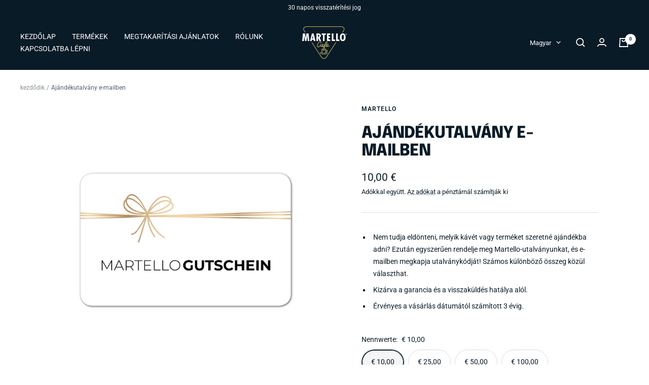

--- FILE ---
content_type: text/html; charset=utf-8
request_url: https://www.martello-coffee.com/hu-de/products/geschenkgutschein-via-email
body_size: 71865
content:
<!doctype html><html class="no-js" lang="hu" dir="ltr">
  <head>
    
<!-- Google Tag Manager -->
<script>(function(w,d,s,l,i){w[l]=w[l]||[];w[l].push({'gtm.start':
new Date().getTime(),event:'gtm.js'});var f=d.getElementsByTagName(s)[0],
j=d.createElement(s),dl=l!='dataLayer'?'&l='+l:'';j.async=true;j.src=
'https://www.googletagmanager.com/gtm.js?id='+i+dl;f.parentNode.insertBefore(j,f);
})(window,document,'script','dataLayer','GTM-5ZWVDC2G');</script>
<!-- End Google Tag Manager -->
    
    
   
    <meta charset="utf-8">
    <meta name="viewport" content="width=device-width, initial-scale=1.0, height=device-height, minimum-scale=1.0, maximum-scale=5.0">
    <meta name="theme-color" content="#091b27">
    <title>Ajándékutalvány e-mailben</title><meta name="description" content="Nem tudja eldönteni, melyik kávét vagy terméket szeretné ajándékba adni? Ezután egyszerűen rendelje meg Martello-utalványunkat, és e-mailben megkapja utalványkódját! Számos különböző összeg közül választhat. Kizárva a garancia és a visszaküldés hatálya alól. Érvényes a vásárlás dátumától számított 3 évig."><link rel="canonical" href="https://www.martello-coffee.com/hu-de/products/geschenkgutschein-via-email"><link rel="shortcut icon" href="//www.martello-coffee.com/cdn/shop/files/fav_96x96.png?v=1685948536" type="image/png"><link rel="preconnect" href="https://cdn.shopify.com">
    <link rel="dns-prefetch" href="https://productreviews.shopifycdn.com">
    <link rel="dns-prefetch" href="https://www.google-analytics.com"><link rel="preconnect" href="https://fonts.shopifycdn.com" crossorigin><link rel="preload" as="style" href="//www.martello-coffee.com/cdn/shop/t/3/assets/theme.css?v=82992736288010145841750074342">
    <link rel="preload" as="script" href="//www.martello-coffee.com/cdn/shop/t/3/assets/vendor.js?v=31715688253868339281685355305">
    <link rel="preload" as="script" href="//www.martello-coffee.com/cdn/shop/t/3/assets/theme.js?v=173005340623324594091685355305"><link rel="preload" as="fetch" href="/hu-de/products/geschenkgutschein-via-email.js" crossorigin><meta property="og:type" content="product">
  <meta property="og:title" content="Ajándékutalvány e-mailben">
  <meta property="product:price:amount" content="10,00">
  <meta property="product:price:currency" content="EUR"><meta property="og:image" content="http://www.martello-coffee.com/cdn/shop/files/gutschein.jpg?v=1685968041">
  <meta property="og:image:secure_url" content="https://www.martello-coffee.com/cdn/shop/files/gutschein.jpg?v=1685968041">
  <meta property="og:image:width" content="1000">
  <meta property="og:image:height" content="1000"><meta property="og:description" content="Nem tudja eldönteni, melyik kávét vagy terméket szeretné ajándékba adni? Ezután egyszerűen rendelje meg Martello-utalványunkat, és e-mailben megkapja utalványkódját! Számos különböző összeg közül választhat. Kizárva a garancia és a visszaküldés hatálya alól. Érvényes a vásárlás dátumától számított 3 évig."><meta property="og:url" content="https://www.martello-coffee.com/hu-de/products/geschenkgutschein-via-email">
<meta property="og:site_name" content="Martello Café"><meta name="twitter:card" content="summary"><meta name="twitter:title" content="Ajándékutalvány e-mailben">
  <meta name="twitter:description" content="
Nem tudja eldönteni, melyik kávét vagy terméket szeretné ajándékba adni? Ezután egyszerűen rendelje meg Martello-utalványunkat, és e-mailben megkapja utalványkódját! Számos különböző összeg közül választhat.
Kizárva a garancia és a visszaküldés hatálya alól.
Érvényes a vásárlás dátumától számított 3 évig.


"><meta name="twitter:image" content="https://www.martello-coffee.com/cdn/shop/files/gutschein_1200x1200_crop_center.jpg?v=1685968041">
  <meta name="twitter:image:alt" content="">
    
  <script type="application/ld+json">
  {
    "@context": "https://schema.org",
    "@type": "Product",
    "productID": 8359136624962,
    "offers": [{
          "@type": "Offer",
          "name": "€ 10,00",
          "availability":"https://schema.org/InStock",
          "price": 10.0,
          "priceCurrency": "EUR",
          "priceValidUntil": "2026-02-01",
          "url": "/hu-de/products/geschenkgutschein-via-email?variant=45266479972674"
        },
{
          "@type": "Offer",
          "name": "€ 25,00",
          "availability":"https://schema.org/InStock",
          "price": 25.0,
          "priceCurrency": "EUR",
          "priceValidUntil": "2026-02-01",
          "url": "/hu-de/products/geschenkgutschein-via-email?variant=45266480005442"
        },
{
          "@type": "Offer",
          "name": "€ 50,00",
          "availability":"https://schema.org/InStock",
          "price": 50.0,
          "priceCurrency": "EUR",
          "priceValidUntil": "2026-02-01",
          "url": "/hu-de/products/geschenkgutschein-via-email?variant=45266480038210"
        },
{
          "@type": "Offer",
          "name": "€ 100,00",
          "availability":"https://schema.org/InStock",
          "price": 100.0,
          "priceCurrency": "EUR",
          "priceValidUntil": "2026-02-01",
          "url": "/hu-de/products/geschenkgutschein-via-email?variant=45266480070978"
        }
],"brand": {
      "@type": "Brand",
      "name": "Martello"
    },
    "name": "Ajándékutalvány e-mailben",
    "description": "\nNem tudja eldönteni, melyik kávét vagy terméket szeretné ajándékba adni? Ezután egyszerűen rendelje meg Martello-utalványunkat, és e-mailben megkapja utalványkódját! Számos különböző összeg közül választhat.\nKizárva a garancia és a visszaküldés hatálya alól.\nÉrvényes a vásárlás dátumától számított 3 évig.\n\n\n",
    "category": "Gutschein",
    "url": "/hu-de/products/geschenkgutschein-via-email",
    "sku": "",
    "image": {
      "@type": "ImageObject",
      "url": "https://www.martello-coffee.com/cdn/shop/files/gutschein.jpg?v=1685968041&width=1024",
      "image": "https://www.martello-coffee.com/cdn/shop/files/gutschein.jpg?v=1685968041&width=1024",
      "name": "",
      "width": "1024",
      "height": "1024"
    }
  }
  </script>



  <script type="application/ld+json">
  {
    "@context": "https://schema.org",
    "@type": "BreadcrumbList",
  "itemListElement": [{
      "@type": "ListItem",
      "position": 1,
      "name": "kezdődik",
      "item": "https://www.martello-coffee.com"
    },{
          "@type": "ListItem",
          "position": 2,
          "name": "Ajándékutalvány e-mailben",
          "item": "https://www.martello-coffee.com/hu-de/products/geschenkgutschein-via-email"
        }]
  }
  </script>


    <link rel="preload" href="//www.martello-coffee.com/cdn/fonts/epilogue/epilogue_n8.fce680a466ed4f23f54385c46aa2c014c51d421a.woff2" as="font" type="font/woff2" crossorigin><link rel="preload" href="//www.martello-coffee.com/cdn/fonts/roboto/roboto_n4.2019d890f07b1852f56ce63ba45b2db45d852cba.woff2" as="font" type="font/woff2" crossorigin><style>
  /* Typography (heading) */
  @font-face {
  font-family: Epilogue;
  font-weight: 800;
  font-style: normal;
  font-display: swap;
  src: url("//www.martello-coffee.com/cdn/fonts/epilogue/epilogue_n8.fce680a466ed4f23f54385c46aa2c014c51d421a.woff2") format("woff2"),
       url("//www.martello-coffee.com/cdn/fonts/epilogue/epilogue_n8.2961970d19583d06f062e98ceb588027397f5810.woff") format("woff");
}

@font-face {
  font-family: Epilogue;
  font-weight: 800;
  font-style: italic;
  font-display: swap;
  src: url("//www.martello-coffee.com/cdn/fonts/epilogue/epilogue_i8.ff761dcfbf0a5437130c88f1b2679b905f7ed608.woff2") format("woff2"),
       url("//www.martello-coffee.com/cdn/fonts/epilogue/epilogue_i8.e7ca0c6d6c4d73469c08f9b99e243b2e63239caf.woff") format("woff");
}

/* Typography (body) */
  @font-face {
  font-family: Roboto;
  font-weight: 400;
  font-style: normal;
  font-display: swap;
  src: url("//www.martello-coffee.com/cdn/fonts/roboto/roboto_n4.2019d890f07b1852f56ce63ba45b2db45d852cba.woff2") format("woff2"),
       url("//www.martello-coffee.com/cdn/fonts/roboto/roboto_n4.238690e0007583582327135619c5f7971652fa9d.woff") format("woff");
}

@font-face {
  font-family: Roboto;
  font-weight: 400;
  font-style: italic;
  font-display: swap;
  src: url("//www.martello-coffee.com/cdn/fonts/roboto/roboto_i4.57ce898ccda22ee84f49e6b57ae302250655e2d4.woff2") format("woff2"),
       url("//www.martello-coffee.com/cdn/fonts/roboto/roboto_i4.b21f3bd061cbcb83b824ae8c7671a82587b264bf.woff") format("woff");
}

@font-face {
  font-family: Roboto;
  font-weight: 600;
  font-style: normal;
  font-display: swap;
  src: url("//www.martello-coffee.com/cdn/fonts/roboto/roboto_n6.3d305d5382545b48404c304160aadee38c90ef9d.woff2") format("woff2"),
       url("//www.martello-coffee.com/cdn/fonts/roboto/roboto_n6.bb37be020157f87e181e5489d5e9137ad60c47a2.woff") format("woff");
}

@font-face {
  font-family: Roboto;
  font-weight: 600;
  font-style: italic;
  font-display: swap;
  src: url("//www.martello-coffee.com/cdn/fonts/roboto/roboto_i6.ebd6b6733fb2b030d60cbf61316511a7ffd82fb3.woff2") format("woff2"),
       url("//www.martello-coffee.com/cdn/fonts/roboto/roboto_i6.1363905a6d5249605bc5e0f859663ffe95ac3bed.woff") format("woff");
}

:root {--heading-color: 9, 27, 39;
    --text-color: 9, 27, 39;
    --background: 255, 255, 255;
    --secondary-background: 245, 245, 245;
    --border-color: 218, 221, 223;
    --border-color-darker: 157, 164, 169;
    --success-color: 46, 158, 123;
    --success-background: 213, 236, 229;
    --error-color: 222, 42, 42;
    --error-background: 253, 240, 240;
    --primary-button-background: 255, 224, 113;
    --primary-button-text-color: 9, 27, 39;
    --secondary-button-background: 255, 224, 113;
    --secondary-button-text-color: 9, 27, 39;
    --product-star-rating: 246, 164, 41;
    --product-on-sale-accent: 222, 42, 42;
    --product-sold-out-accent: 111, 113, 155;
    --product-custom-label-background: 64, 93, 230;
    --product-custom-label-text-color: 255, 255, 255;
    --product-custom-label-2-background: 255, 224, 113;
    --product-custom-label-2-text-color: 0, 0, 0;
    --product-low-stock-text-color: 222, 42, 42;
    --product-in-stock-text-color: 46, 158, 123;
    --loading-bar-background: 9, 27, 39;

    /* We duplicate some "base" colors as root colors, which is useful to use on drawer elements or popover without. Those should not be overridden to avoid issues */
    --root-heading-color: 9, 27, 39;
    --root-text-color: 9, 27, 39;
    --root-background: 255, 255, 255;
    --root-border-color: 218, 221, 223;
    --root-primary-button-background: 255, 224, 113;
    --root-primary-button-text-color: 9, 27, 39;

    --base-font-size: 14px;
    --heading-font-family: Epilogue, sans-serif;
    --heading-font-weight: 800;
    --heading-font-style: normal;
    --heading-text-transform: uppercase;
    --text-font-family: Roboto, sans-serif;
    --text-font-weight: 400;
    --text-font-style: normal;
    --text-font-bold-weight: 600;

    /* Typography (font size) */
    --heading-xxsmall-font-size: 10px;
    --heading-xsmall-font-size: 10px;
    --heading-small-font-size: 11px;
    --heading-large-font-size: 32px;
    --heading-h1-font-size: 32px;
    --heading-h2-font-size: 28px;
    --heading-h3-font-size: 26px;
    --heading-h4-font-size: 22px;
    --heading-h5-font-size: 18px;
    --heading-h6-font-size: 16px;

    /* Control the look and feel of the theme by changing radius of various elements */
    --button-border-radius: 30px;
    --block-border-radius: 16px;
    --block-border-radius-reduced: 8px;
    --color-swatch-border-radius: 0px;

    /* Button size */
    --button-height: 48px;
    --button-small-height: 40px;

    /* Form related */
    --form-input-field-height: 48px;
    --form-input-gap: 16px;
    --form-submit-margin: 24px;

    /* Product listing related variables */
    --product-list-block-spacing: 32px;

    /* Video related */
    --play-button-background: 255, 255, 255;
    --play-button-arrow: 9, 27, 39;

    /* RTL support */
    --transform-logical-flip: 1;
    --transform-origin-start: left;
    --transform-origin-end: right;

    /* Other */
    --zoom-cursor-svg-url: url(//www.martello-coffee.com/cdn/shop/t/3/assets/zoom-cursor.svg?v=142496383471907840131755611947);
    --arrow-right-svg-url: url(//www.martello-coffee.com/cdn/shop/t/3/assets/arrow-right.svg?v=28994744413843252751755611946);
    --arrow-left-svg-url: url(//www.martello-coffee.com/cdn/shop/t/3/assets/arrow-left.svg?v=97159615519614091571755611946);

    /* Some useful variables that we can reuse in our CSS. Some explanation are needed for some of them:
       - container-max-width-minus-gutters: represents the container max width without the edge gutters
       - container-outer-width: considering the screen width, represent all the space outside the container
       - container-outer-margin: same as container-outer-width but get set to 0 inside a container
       - container-inner-width: the effective space inside the container (minus gutters)
       - grid-column-width: represents the width of a single column of the grid
       - vertical-breather: this is a variable that defines the global "spacing" between sections, and inside the section
                            to create some "breath" and minimum spacing
     */
    --container-max-width: 1600px;
    --container-gutter: 24px;
    --container-max-width-minus-gutters: calc(var(--container-max-width) - (var(--container-gutter)) * 2);
    --container-outer-width: max(calc((100vw - var(--container-max-width-minus-gutters)) / 2), var(--container-gutter));
    --container-outer-margin: var(--container-outer-width);
    --container-inner-width: calc(100vw - var(--container-outer-width) * 2);

    --grid-column-count: 10;
    --grid-gap: 24px;
    --grid-column-width: calc((100vw - var(--container-outer-width) * 2 - var(--grid-gap) * (var(--grid-column-count) - 1)) / var(--grid-column-count));

    --vertical-breather: 28px;
    --vertical-breather-tight: 28px;

    /* Shopify related variables */
    --payment-terms-background-color: #ffffff;
  }

  @media screen and (min-width: 741px) {
    :root {
      --container-gutter: 40px;
      --grid-column-count: 20;
      --vertical-breather: 40px;
      --vertical-breather-tight: 40px;

      /* Typography (font size) */
      --heading-xsmall-font-size: 11px;
      --heading-small-font-size: 12px;
      --heading-large-font-size: 48px;
      --heading-h1-font-size: 48px;
      --heading-h2-font-size: 36px;
      --heading-h3-font-size: 30px;
      --heading-h4-font-size: 22px;
      --heading-h5-font-size: 18px;
      --heading-h6-font-size: 16px;

      /* Form related */
      --form-input-field-height: 52px;
      --form-submit-margin: 32px;

      /* Button size */
      --button-height: 40px;
      --button-small-height: 44px;
    }
  }

  @media screen and (min-width: 1200px) {
    :root {
      --vertical-breather: 48px;
      --vertical-breather-tight: 48px;
      --product-list-block-spacing: 48px;

      /* Typography */
      --heading-large-font-size: 58px;
      --heading-h1-font-size: 50px;
      --heading-h2-font-size: 44px;
      --heading-h3-font-size: 32px;
      --heading-h4-font-size: 26px;
      --heading-h5-font-size: 22px;
      --heading-h6-font-size: 16px;
    }
  }

  @media screen and (min-width: 1600px) {
    :root {
      --vertical-breather: 48px;
      --vertical-breather-tight: 48px;
    }
  }
</style>
    <script>
  // This allows to expose several variables to the global scope, to be used in scripts
  window.themeVariables = {
    settings: {
      direction: "ltr",
      pageType: "product",
      cartCount: 0,
      moneyFormat: "{{ amount_with_comma_separator }} €",
      moneyWithCurrencyFormat: "{{ amount_with_comma_separator }} €",
      showVendor: false,
      discountMode: "percentage",
      currencyCodeEnabled: false,
      cartType: "drawer",
      cartCurrency: "EUR",
      mobileZoomFactor: 2.5
    },

    routes: {
      host: "www.martello-coffee.com",
      rootUrl: "\/hu-de",
      rootUrlWithoutSlash: "\/hu-de",
      cartUrl: "\/hu-de\/cart",
      cartAddUrl: "\/hu-de\/cart\/add",
      cartChangeUrl: "\/hu-de\/cart\/change",
      searchUrl: "\/hu-de\/search",
      predictiveSearchUrl: "\/hu-de\/search\/suggest",
      productRecommendationsUrl: "\/hu-de\/recommendations\/products"
    },

    strings: {
      accessibilityDelete: "Oltsa el",
      accessibilityClose: "Bezárás",
      collectionSoldOut: "Eladva",
      collectionDiscount: "Takarítson @savings@",
      productSalePrice: "árajánlat",
      productRegularPrice: "Normál ár",
      productFormUnavailable: "Nem elérhető",
      productFormSoldOut: "Eladva",
      productFormPreOrder: "előrendelés",
      productFormAddToCart: "Kosárba",
      searchNoResults: "Nem található eredmény.",
      searchNewSearch: "új keresés",
      searchProducts: "Termékek",
      searchArticles: "Blogbejegyzések",
      searchPages: "oldalakat",
      searchCollections: "Kategóriák",
      cartViewCart: "Kosár megtekintése",
      cartItemAdded: "A termék a kosárba került!",
      cartItemAddedShort: "Kosárba adva!",
      cartAddOrderNote: "Mellékelt jegyzet",
      cartEditOrderNote: "jegyzet szerkesztése",
      shippingEstimatorNoResults: "Sajnos nem szállítunk az Ön címére.",
      shippingEstimatorOneResult: "Van egy szállítási osztály az Ön címére:",
      shippingEstimatorMultipleResults: "Több szállítási osztály is létezik az Ön címére:",
      shippingEstimatorError: "Egy vagy több hiba történt a szállítási osztályok lekérése során:"
    },

    libs: {
      flickity: "\/\/www.martello-coffee.com\/cdn\/shop\/t\/3\/assets\/flickity.js?v=176646718982628074891685355304",
      photoswipe: "\/\/www.martello-coffee.com\/cdn\/shop\/t\/3\/assets\/photoswipe.js?v=132268647426145925301685355305",
      qrCode: "\/\/www.martello-coffee.com\/cdn\/shopifycloud\/storefront\/assets\/themes_support\/vendor\/qrcode-3f2b403b.js"
    },

    breakpoints: {
      phone: 'screen and (max-width: 740px)',
      tablet: 'screen and (min-width: 741px) and (max-width: 999px)',
      tabletAndUp: 'screen and (min-width: 741px)',
      pocket: 'screen and (max-width: 999px)',
      lap: 'screen and (min-width: 1000px) and (max-width: 1199px)',
      lapAndUp: 'screen and (min-width: 1000px)',
      desktop: 'screen and (min-width: 1200px)',
      wide: 'screen and (min-width: 1400px)'
    }
  };

  window.addEventListener('pageshow', async () => {
    const cartContent = await (await fetch(`${window.themeVariables.routes.cartUrl}.js`, {cache: 'reload'})).json();
    document.documentElement.dispatchEvent(new CustomEvent('cart:refresh', {detail: {cart: cartContent}}));
  });

  if ('noModule' in HTMLScriptElement.prototype) {
    // Old browsers (like IE) that does not support module will be considered as if not executing JS at all
    document.documentElement.className = document.documentElement.className.replace('no-js', 'js');

    requestAnimationFrame(() => {
      const viewportHeight = (window.visualViewport ? window.visualViewport.height : document.documentElement.clientHeight);
      document.documentElement.style.setProperty('--window-height',viewportHeight + 'px');
    });
  }// We save the product ID in local storage to be eventually used for recently viewed section
    try {
      const items = JSON.parse(localStorage.getItem('theme:recently-viewed-products') || '[]');

      // We check if the current product already exists, and if it does not, we add it at the start
      if (!items.includes(8359136624962)) {
        items.unshift(8359136624962);
      }

      localStorage.setItem('theme:recently-viewed-products', JSON.stringify(items.slice(0, 20)));
    } catch (e) {
      // Safari in private mode does not allow setting item, we silently fail
    }</script>
    <link rel="stylesheet" href="//www.martello-coffee.com/cdn/shop/t/3/assets/theme.css?v=82992736288010145841750074342">
    <script src="//www.martello-coffee.com/cdn/shop/t/3/assets/vendor.js?v=31715688253868339281685355305" defer></script>
    <script src="//www.martello-coffee.com/cdn/shop/t/3/assets/theme.js?v=173005340623324594091685355305" defer></script>
    <script src="//www.martello-coffee.com/cdn/shop/t/3/assets/custom.js?v=167639537848865775061685355304" defer></script>
    <script>window.performance && window.performance.mark && window.performance.mark('shopify.content_for_header.start');</script><meta name="google-site-verification" content="64cLm9UejJ02oQr312InRcBTHxHoWTDTMEkMbYNiCDI">
<meta id="shopify-digital-wallet" name="shopify-digital-wallet" content="/76709888322/digital_wallets/dialog">
<meta name="shopify-checkout-api-token" content="1a2f169791d1b2f7fcefdf45f1332778">
<meta id="in-context-paypal-metadata" data-shop-id="76709888322" data-venmo-supported="false" data-environment="production" data-locale="en_US" data-paypal-v4="true" data-currency="EUR">
<link rel="alternate" hreflang="x-default" href="https://www.martello-coffee.com/products/geschenkgutschein-via-email">
<link rel="alternate" hreflang="sl-SI" href="https://www.martello-coffee.com/sl-sl/products/geschenkgutschein-via-email">
<link rel="alternate" hreflang="hu-SI" href="https://www.martello-coffee.com/hu-sl/products/geschenkgutschein-via-email">
<link rel="alternate" hreflang="en-SI" href="https://www.martello-coffee.com/en-sl/products/geschenkgutschein-via-email">
<link rel="alternate" hreflang="de-SI" href="https://www.martello-coffee.com/de-sl/products/geschenkgutschein-via-email">
<link rel="alternate" hreflang="en-FR" href="https://www.martello-coffee.com/en-fr/products/geschenkgutschein-via-email">
<link rel="alternate" hreflang="sl-FR" href="https://www.martello-coffee.com/sl-fr/products/geschenkgutschein-via-email">
<link rel="alternate" hreflang="hu-FR" href="https://www.martello-coffee.com/hu-fr/products/geschenkgutschein-via-email">
<link rel="alternate" hreflang="de-FR" href="https://www.martello-coffee.com/de-fr/products/geschenkgutschein-via-email">
<link rel="alternate" hreflang="de-DE" href="https://www.martello-coffee.com/de-de/products/geschenkgutschein-via-email">
<link rel="alternate" hreflang="sl-DE" href="https://www.martello-coffee.com/sl-de/products/geschenkgutschein-via-email">
<link rel="alternate" hreflang="hu-DE" href="https://www.martello-coffee.com/hu-de/products/geschenkgutschein-via-email">
<link rel="alternate" hreflang="en-DE" href="https://www.martello-coffee.com/en-de/products/geschenkgutschein-via-email">
<link rel="alternate" hreflang="hu-HU" href="https://www.martello-coffee.com/hu-hu/products/geschenkgutschein-via-email">
<link rel="alternate" hreflang="sl-HU" href="https://www.martello-coffee.com/sl-hu/products/geschenkgutschein-via-email">
<link rel="alternate" hreflang="en-HU" href="https://www.martello-coffee.com/en-hu/products/geschenkgutschein-via-email">
<link rel="alternate" hreflang="de-HU" href="https://www.martello-coffee.com/de-hu/products/geschenkgutschein-via-email">
<link rel="alternate" hreflang="en-HR" href="https://www.martello-coffee.com/en-hr/products/geschenkgutschein-via-email">
<link rel="alternate" hreflang="sl-HR" href="https://www.martello-coffee.com/sl-hr/products/geschenkgutschein-via-email">
<link rel="alternate" hreflang="hu-HR" href="https://www.martello-coffee.com/hu-hr/products/geschenkgutschein-via-email">
<link rel="alternate" hreflang="de-HR" href="https://www.martello-coffee.com/de-hr/products/geschenkgutschein-via-email">
<link rel="alternate" hreflang="de-AT" href="https://www.martello-coffee.com/products/geschenkgutschein-via-email">
<link rel="alternate" hreflang="sl-AT" href="https://www.martello-coffee.com/sl/products/geschenkgutschein-via-email">
<link rel="alternate" hreflang="hu-AT" href="https://www.martello-coffee.com/hu/products/geschenkgutschein-via-email">
<link rel="alternate" hreflang="en-AT" href="https://www.martello-coffee.com/en/products/geschenkgutschein-via-email">
<link rel="alternate" type="application/json+oembed" href="https://www.martello-coffee.com/hu-de/products/geschenkgutschein-via-email.oembed">
<script async="async" src="/checkouts/internal/preloads.js?locale=hu-DE"></script>
<script id="apple-pay-shop-capabilities" type="application/json">{"shopId":76709888322,"countryCode":"AT","currencyCode":"EUR","merchantCapabilities":["supports3DS"],"merchantId":"gid:\/\/shopify\/Shop\/76709888322","merchantName":"Martello Café","requiredBillingContactFields":["postalAddress","email"],"requiredShippingContactFields":["postalAddress","email"],"shippingType":"shipping","supportedNetworks":["visa","maestro","masterCard","amex"],"total":{"type":"pending","label":"Martello Café","amount":"1.00"},"shopifyPaymentsEnabled":true,"supportsSubscriptions":true}</script>
<script id="shopify-features" type="application/json">{"accessToken":"1a2f169791d1b2f7fcefdf45f1332778","betas":["rich-media-storefront-analytics"],"domain":"www.martello-coffee.com","predictiveSearch":true,"shopId":76709888322,"locale":"hu"}</script>
<script>var Shopify = Shopify || {};
Shopify.shop = "martello-caf-eu.myshopify.com";
Shopify.locale = "hu";
Shopify.currency = {"active":"EUR","rate":"1.0"};
Shopify.country = "DE";
Shopify.theme = {"name":"Focal","id":150870753602,"schema_name":"Focal","schema_version":"10.1.1","theme_store_id":714,"role":"main"};
Shopify.theme.handle = "null";
Shopify.theme.style = {"id":null,"handle":null};
Shopify.cdnHost = "www.martello-coffee.com/cdn";
Shopify.routes = Shopify.routes || {};
Shopify.routes.root = "/hu-de/";</script>
<script type="module">!function(o){(o.Shopify=o.Shopify||{}).modules=!0}(window);</script>
<script>!function(o){function n(){var o=[];function n(){o.push(Array.prototype.slice.apply(arguments))}return n.q=o,n}var t=o.Shopify=o.Shopify||{};t.loadFeatures=n(),t.autoloadFeatures=n()}(window);</script>
<script id="shop-js-analytics" type="application/json">{"pageType":"product"}</script>
<script defer="defer" async type="module" src="//www.martello-coffee.com/cdn/shopifycloud/shop-js/modules/v2/client.init-shop-cart-sync_DGf6IQRe.hu.esm.js"></script>
<script defer="defer" async type="module" src="//www.martello-coffee.com/cdn/shopifycloud/shop-js/modules/v2/chunk.common_DXNxTWkv.esm.js"></script>
<script defer="defer" async type="module" src="//www.martello-coffee.com/cdn/shopifycloud/shop-js/modules/v2/chunk.modal_CVfUphK8.esm.js"></script>
<script type="module">
  await import("//www.martello-coffee.com/cdn/shopifycloud/shop-js/modules/v2/client.init-shop-cart-sync_DGf6IQRe.hu.esm.js");
await import("//www.martello-coffee.com/cdn/shopifycloud/shop-js/modules/v2/chunk.common_DXNxTWkv.esm.js");
await import("//www.martello-coffee.com/cdn/shopifycloud/shop-js/modules/v2/chunk.modal_CVfUphK8.esm.js");

  window.Shopify.SignInWithShop?.initShopCartSync?.({"fedCMEnabled":true,"windoidEnabled":true});

</script>
<script id="__st">var __st={"a":76709888322,"offset":3600,"reqid":"1b2cb2c3-1e30-4577-87e9-40cd4cc92a7a-1769084277","pageurl":"www.martello-coffee.com\/hu-de\/products\/geschenkgutschein-via-email","u":"0b35e7a0fcfe","p":"product","rtyp":"product","rid":8359136624962};</script>
<script>window.ShopifyPaypalV4VisibilityTracking = true;</script>
<script id="captcha-bootstrap">!function(){'use strict';const t='contact',e='account',n='new_comment',o=[[t,t],['blogs',n],['comments',n],[t,'customer']],c=[[e,'customer_login'],[e,'guest_login'],[e,'recover_customer_password'],[e,'create_customer']],r=t=>t.map((([t,e])=>`form[action*='/${t}']:not([data-nocaptcha='true']) input[name='form_type'][value='${e}']`)).join(','),a=t=>()=>t?[...document.querySelectorAll(t)].map((t=>t.form)):[];function s(){const t=[...o],e=r(t);return a(e)}const i='password',u='form_key',d=['recaptcha-v3-token','g-recaptcha-response','h-captcha-response',i],f=()=>{try{return window.sessionStorage}catch{return}},m='__shopify_v',_=t=>t.elements[u];function p(t,e,n=!1){try{const o=window.sessionStorage,c=JSON.parse(o.getItem(e)),{data:r}=function(t){const{data:e,action:n}=t;return t[m]||n?{data:e,action:n}:{data:t,action:n}}(c);for(const[e,n]of Object.entries(r))t.elements[e]&&(t.elements[e].value=n);n&&o.removeItem(e)}catch(o){console.error('form repopulation failed',{error:o})}}const l='form_type',E='cptcha';function T(t){t.dataset[E]=!0}const w=window,h=w.document,L='Shopify',v='ce_forms',y='captcha';let A=!1;((t,e)=>{const n=(g='f06e6c50-85a8-45c8-87d0-21a2b65856fe',I='https://cdn.shopify.com/shopifycloud/storefront-forms-hcaptcha/ce_storefront_forms_captcha_hcaptcha.v1.5.2.iife.js',D={infoText:'hCaptcha által védett',privacyText:'Adatvédelem',termsText:'Használati feltételek'},(t,e,n)=>{const o=w[L][v],c=o.bindForm;if(c)return c(t,g,e,D).then(n);var r;o.q.push([[t,g,e,D],n]),r=I,A||(h.body.append(Object.assign(h.createElement('script'),{id:'captcha-provider',async:!0,src:r})),A=!0)});var g,I,D;w[L]=w[L]||{},w[L][v]=w[L][v]||{},w[L][v].q=[],w[L][y]=w[L][y]||{},w[L][y].protect=function(t,e){n(t,void 0,e),T(t)},Object.freeze(w[L][y]),function(t,e,n,w,h,L){const[v,y,A,g]=function(t,e,n){const i=e?o:[],u=t?c:[],d=[...i,...u],f=r(d),m=r(i),_=r(d.filter((([t,e])=>n.includes(e))));return[a(f),a(m),a(_),s()]}(w,h,L),I=t=>{const e=t.target;return e instanceof HTMLFormElement?e:e&&e.form},D=t=>v().includes(t);t.addEventListener('submit',(t=>{const e=I(t);if(!e)return;const n=D(e)&&!e.dataset.hcaptchaBound&&!e.dataset.recaptchaBound,o=_(e),c=g().includes(e)&&(!o||!o.value);(n||c)&&t.preventDefault(),c&&!n&&(function(t){try{if(!f())return;!function(t){const e=f();if(!e)return;const n=_(t);if(!n)return;const o=n.value;o&&e.removeItem(o)}(t);const e=Array.from(Array(32),(()=>Math.random().toString(36)[2])).join('');!function(t,e){_(t)||t.append(Object.assign(document.createElement('input'),{type:'hidden',name:u})),t.elements[u].value=e}(t,e),function(t,e){const n=f();if(!n)return;const o=[...t.querySelectorAll(`input[type='${i}']`)].map((({name:t})=>t)),c=[...d,...o],r={};for(const[a,s]of new FormData(t).entries())c.includes(a)||(r[a]=s);n.setItem(e,JSON.stringify({[m]:1,action:t.action,data:r}))}(t,e)}catch(e){console.error('failed to persist form',e)}}(e),e.submit())}));const S=(t,e)=>{t&&!t.dataset[E]&&(n(t,e.some((e=>e===t))),T(t))};for(const o of['focusin','change'])t.addEventListener(o,(t=>{const e=I(t);D(e)&&S(e,y())}));const B=e.get('form_key'),M=e.get(l),P=B&&M;t.addEventListener('DOMContentLoaded',(()=>{const t=y();if(P)for(const e of t)e.elements[l].value===M&&p(e,B);[...new Set([...A(),...v().filter((t=>'true'===t.dataset.shopifyCaptcha))])].forEach((e=>S(e,t)))}))}(h,new URLSearchParams(w.location.search),n,t,e,['guest_login'])})(!0,!0)}();</script>
<script integrity="sha256-4kQ18oKyAcykRKYeNunJcIwy7WH5gtpwJnB7kiuLZ1E=" data-source-attribution="shopify.loadfeatures" defer="defer" src="//www.martello-coffee.com/cdn/shopifycloud/storefront/assets/storefront/load_feature-a0a9edcb.js" crossorigin="anonymous"></script>
<script data-source-attribution="shopify.dynamic_checkout.dynamic.init">var Shopify=Shopify||{};Shopify.PaymentButton=Shopify.PaymentButton||{isStorefrontPortableWallets:!0,init:function(){window.Shopify.PaymentButton.init=function(){};var t=document.createElement("script");t.src="https://www.martello-coffee.com/cdn/shopifycloud/portable-wallets/latest/portable-wallets.hu.js",t.type="module",document.head.appendChild(t)}};
</script>
<script data-source-attribution="shopify.dynamic_checkout.buyer_consent">
  function portableWalletsHideBuyerConsent(e){var t=document.getElementById("shopify-buyer-consent"),n=document.getElementById("shopify-subscription-policy-button");t&&n&&(t.classList.add("hidden"),t.setAttribute("aria-hidden","true"),n.removeEventListener("click",e))}function portableWalletsShowBuyerConsent(e){var t=document.getElementById("shopify-buyer-consent"),n=document.getElementById("shopify-subscription-policy-button");t&&n&&(t.classList.remove("hidden"),t.removeAttribute("aria-hidden"),n.addEventListener("click",e))}window.Shopify?.PaymentButton&&(window.Shopify.PaymentButton.hideBuyerConsent=portableWalletsHideBuyerConsent,window.Shopify.PaymentButton.showBuyerConsent=portableWalletsShowBuyerConsent);
</script>
<script data-source-attribution="shopify.dynamic_checkout.cart.bootstrap">document.addEventListener("DOMContentLoaded",(function(){function t(){return document.querySelector("shopify-accelerated-checkout-cart, shopify-accelerated-checkout")}if(t())Shopify.PaymentButton.init();else{new MutationObserver((function(e,n){t()&&(Shopify.PaymentButton.init(),n.disconnect())})).observe(document.body,{childList:!0,subtree:!0})}}));
</script>
<link id="shopify-accelerated-checkout-styles" rel="stylesheet" media="screen" href="https://www.martello-coffee.com/cdn/shopifycloud/portable-wallets/latest/accelerated-checkout-backwards-compat.css" crossorigin="anonymous">
<style id="shopify-accelerated-checkout-cart">
        #shopify-buyer-consent {
  margin-top: 1em;
  display: inline-block;
  width: 100%;
}

#shopify-buyer-consent.hidden {
  display: none;
}

#shopify-subscription-policy-button {
  background: none;
  border: none;
  padding: 0;
  text-decoration: underline;
  font-size: inherit;
  cursor: pointer;
}

#shopify-subscription-policy-button::before {
  box-shadow: none;
}

      </style>

<script>window.performance && window.performance.mark && window.performance.mark('shopify.content_for_header.end');</script>
  
  




<script type="text/javascript">
    (function(c,l,a,r,i,t,y){
        c[a]=c[a]||function(){(c[a].q=c[a].q||[]).push(arguments)};
        t=l.createElement(r);t.async=1;t.src="https://www.clarity.ms/tag/"+i;
        y=l.getElementsByTagName(r)[0];y.parentNode.insertBefore(t,y);
    })(window, document, "clarity", "script", "m8oo7tufw7");
</script>
  
  <!-- BEGIN app block: shopify://apps/geo-pro-geolocation/blocks/geopro/16fc5313-7aee-4e90-ac95-f50fc7c8b657 --><!-- This snippet is used to load Geo:Pro data on the storefront -->
<meta class='geo-ip' content='[base64]/[base64]'>
<!-- This snippet initializes the plugin -->
<script async>
  try {
    const loadGeoPro=()=>{let e=e=>{if(!e||e.isCrawler||"success"!==e.message){window.geopro_cancel="1";return}let o=e.isAdmin?"el-geoip-location-admin":"el-geoip-location",s=Date.now()+864e5;localStorage.setItem(o,JSON.stringify({value:e.data,expires:s})),e.isAdmin&&localStorage.setItem("el-geoip-admin",JSON.stringify({value:"1",expires:s}))},o=new XMLHttpRequest;o.open("GET","https://geo.geoproapp.com?x-api-key=91e359ab7-2b63-539e-1de2-c4bf731367a7",!0),o.responseType="json",o.onload=()=>e(200===o.status?o.response:null),o.send()},load=!["el-geoip-location-admin","el-geoip-location"].some(e=>{try{let o=JSON.parse(localStorage.getItem(e));return o&&o.expires>Date.now()}catch(s){return!1}});load&&loadGeoPro();
  } catch(e) {
    console.warn('Geo:Pro error', e);
    window.geopro_cancel = '1';
  }
</script>
<script src="https://cdn.shopify.com/extensions/019b746b-26da-7a64-a671-397924f34f11/easylocation-195/assets/easylocation-storefront.min.js" type="text/javascript" async></script>


<!-- END app block --><!-- BEGIN app block: shopify://apps/complianz-gdpr-cookie-consent/blocks/bc-block/e49729f0-d37d-4e24-ac65-e0e2f472ac27 -->

    
    
<link id='complianz-css' rel="stylesheet" href=https://cdn.shopify.com/extensions/019be05e-f673-7a8f-bd4e-ed0da9930f96/gdpr-legal-cookie-75/assets/complainz.css media="print" onload="this.media='all'">
    <style>
        #Compliance-iframe.Compliance-iframe-branded > div.purposes-header,
        #Compliance-iframe.Compliance-iframe-branded > div.cmplc-cmp-header,
        #purposes-container > div.purposes-header,
        #Compliance-cs-banner .Compliance-cs-brand {
            background-color: #ffffff !important;
            color: #000000!important;
        }
        #Compliance-iframe.Compliance-iframe-branded .purposes-header .cmplc-btn-cp ,
        #Compliance-iframe.Compliance-iframe-branded .purposes-header .cmplc-btn-cp:hover,
        #Compliance-iframe.Compliance-iframe-branded .purposes-header .cmplc-btn-back:hover  {
            background-color: #ffffff !important;
            opacity: 1 !important;
        }
        #Compliance-cs-banner .cmplc-toggle .cmplc-toggle-label {
            color: #ffffff!important;
        }
        #Compliance-iframe.Compliance-iframe-branded .purposes-header .cmplc-btn-cp:hover,
        #Compliance-iframe.Compliance-iframe-branded .purposes-header .cmplc-btn-back:hover {
            background-color: #000000!important;
            color: #ffffff!important;
        }
        #Compliance-cs-banner #Compliance-cs-title {
            font-size: 14px !important;
        }
        #Compliance-cs-banner .Compliance-cs-content,
        #Compliance-cs-title,
        .cmplc-toggle-checkbox.granular-control-checkbox span {
            background-color: #ffffff !important;
            color: #000000 !important;
            font-size: 14px !important;
        }
        #Compliance-cs-banner .Compliance-cs-close-btn {
            font-size: 14px !important;
            background-color: #ffffff !important;
        }
        #Compliance-cs-banner .Compliance-cs-opt-group {
            color: #ffffff !important;
        }
        #Compliance-cs-banner .Compliance-cs-opt-group button,
        .Compliance-alert button.Compliance-button-cancel {
            background-color: #e6e6e6!important;
            color: #000000!important;
        }
        #Compliance-cs-banner .Compliance-cs-opt-group button.Compliance-cs-accept-btn,
        #Compliance-cs-banner .Compliance-cs-opt-group button.Compliance-cs-btn-primary,
        .Compliance-alert button.Compliance-button-confirm {
            background-color: #fed720 !important;
            color: #000000 !important;
        }
        #Compliance-cs-banner .Compliance-cs-opt-group button.Compliance-cs-reject-btn {
            background-color: #e6e6e6!important;
            color: #000000!important;
        }

        #Compliance-cs-banner .Compliance-banner-content button {
            cursor: pointer !important;
            color: currentColor !important;
            text-decoration: underline !important;
            border: none !important;
            background-color: transparent !important;
            font-size: 100% !important;
            padding: 0 !important;
        }

        #Compliance-cs-banner .Compliance-cs-opt-group button {
            border-radius: 4px !important;
            padding-block: 10px !important;
        }
        @media (min-width: 640px) {
            #Compliance-cs-banner.Compliance-cs-default-floating:not(.Compliance-cs-top):not(.Compliance-cs-center) .Compliance-cs-container, #Compliance-cs-banner.Compliance-cs-default-floating:not(.Compliance-cs-bottom):not(.Compliance-cs-center) .Compliance-cs-container, #Compliance-cs-banner.Compliance-cs-default-floating.Compliance-cs-center:not(.Compliance-cs-top):not(.Compliance-cs-bottom) .Compliance-cs-container {
                width: 560px !important;
            }
            #Compliance-cs-banner.Compliance-cs-default-floating:not(.Compliance-cs-top):not(.Compliance-cs-center) .Compliance-cs-opt-group, #Compliance-cs-banner.Compliance-cs-default-floating:not(.Compliance-cs-bottom):not(.Compliance-cs-center) .Compliance-cs-opt-group, #Compliance-cs-banner.Compliance-cs-default-floating.Compliance-cs-center:not(.Compliance-cs-top):not(.Compliance-cs-bottom) .Compliance-cs-opt-group {
                flex-direction: row !important;
            }
            #Compliance-cs-banner .Compliance-cs-opt-group button:not(:last-of-type),
            #Compliance-cs-banner .Compliance-cs-opt-group button {
                margin-right: 4px !important;
            }
            #Compliance-cs-banner .Compliance-cs-container .Compliance-cs-brand {
                position: absolute !important;
                inset-block-start: 6px;
            }
        }
        #Compliance-cs-banner.Compliance-cs-default-floating:not(.Compliance-cs-top):not(.Compliance-cs-center) .Compliance-cs-opt-group > div, #Compliance-cs-banner.Compliance-cs-default-floating:not(.Compliance-cs-bottom):not(.Compliance-cs-center) .Compliance-cs-opt-group > div, #Compliance-cs-banner.Compliance-cs-default-floating.Compliance-cs-center:not(.Compliance-cs-top):not(.Compliance-cs-bottom) .Compliance-cs-opt-group > div {
            flex-direction: row-reverse;
            width: 100% !important;
        }

        .Compliance-cs-brand-badge-outer, .Compliance-cs-brand-badge, #Compliance-cs-banner.Compliance-cs-default-floating.Compliance-cs-bottom .Compliance-cs-brand-badge-outer,
        #Compliance-cs-banner.Compliance-cs-default.Compliance-cs-bottom .Compliance-cs-brand-badge-outer,
        #Compliance-cs-banner.Compliance-cs-default:not(.Compliance-cs-left) .Compliance-cs-brand-badge-outer,
        #Compliance-cs-banner.Compliance-cs-default-floating:not(.Compliance-cs-left) .Compliance-cs-brand-badge-outer {
            display: none !important
        }

        #Compliance-cs-banner:not(.Compliance-cs-top):not(.Compliance-cs-bottom) .Compliance-cs-container.Compliance-cs-themed {
            flex-direction: row !important;
        }

        #Compliance-cs-banner #Compliance-cs-title,
        #Compliance-cs-banner #Compliance-cs-custom-title {
            justify-self: center !important;
            font-size: 14px !important;
            font-family: -apple-system,sans-serif !important;
            margin-inline: auto !important;
            width: 55% !important;
            text-align: center;
            font-weight: 600;
            visibility: unset;
        }

        @media (max-width: 640px) {
            #Compliance-cs-banner #Compliance-cs-title,
            #Compliance-cs-banner #Compliance-cs-custom-title {
                display: block;
            }
        }

        #Compliance-cs-banner .Compliance-cs-brand img {
            max-width: 110px !important;
            min-height: 32px !important;
        }
        #Compliance-cs-banner .Compliance-cs-container .Compliance-cs-brand {
            background: none !important;
            padding: 0px !important;
            margin-block-start:10px !important;
            margin-inline-start:16px !important;
        }

        #Compliance-cs-banner .Compliance-cs-opt-group button {
            padding-inline: 4px !important;
        }

    </style>
    
    
    
    

    <script type="text/javascript">
        function loadScript(src) {
            return new Promise((resolve, reject) => {
                const s = document.createElement("script");
                s.src = src;
                s.charset = "UTF-8";
                s.onload = resolve;
                s.onerror = reject;
                document.head.appendChild(s);
            });
        }

        function filterGoogleConsentModeURLs(domainsArray) {
            const googleConsentModeComplianzURls = [
                // 197, # Google Tag Manager:
                {"domain":"s.www.googletagmanager.com", "path":""},
                {"domain":"www.tagmanager.google.com", "path":""},
                {"domain":"www.googletagmanager.com", "path":""},
                {"domain":"googletagmanager.com", "path":""},
                {"domain":"tagassistant.google.com", "path":""},
                {"domain":"tagmanager.google.com", "path":""},

                // 2110, # Google Analytics 4:
                {"domain":"www.analytics.google.com", "path":""},
                {"domain":"www.google-analytics.com", "path":""},
                {"domain":"ssl.google-analytics.com", "path":""},
                {"domain":"google-analytics.com", "path":""},
                {"domain":"analytics.google.com", "path":""},
                {"domain":"region1.google-analytics.com", "path":""},
                {"domain":"region1.analytics.google.com", "path":""},
                {"domain":"*.google-analytics.com", "path":""},
                {"domain":"www.googletagmanager.com", "path":"/gtag/js?id=G"},
                {"domain":"googletagmanager.com", "path":"/gtag/js?id=UA"},
                {"domain":"www.googletagmanager.com", "path":"/gtag/js?id=UA"},
                {"domain":"googletagmanager.com", "path":"/gtag/js?id=G"},

                // 177, # Google Ads conversion tracking:
                {"domain":"googlesyndication.com", "path":""},
                {"domain":"media.admob.com", "path":""},
                {"domain":"gmodules.com", "path":""},
                {"domain":"ad.ytsa.net", "path":""},
                {"domain":"dartmotif.net", "path":""},
                {"domain":"dmtry.com", "path":""},
                {"domain":"go.channelintelligence.com", "path":""},
                {"domain":"googleusercontent.com", "path":""},
                {"domain":"googlevideo.com", "path":""},
                {"domain":"gvt1.com", "path":""},
                {"domain":"links.channelintelligence.com", "path":""},
                {"domain":"obrasilinteirojoga.com.br", "path":""},
                {"domain":"pcdn.tcgmsrv.net", "path":""},
                {"domain":"rdr.tag.channelintelligence.com", "path":""},
                {"domain":"static.googleadsserving.cn", "path":""},
                {"domain":"studioapi.doubleclick.com", "path":""},
                {"domain":"teracent.net", "path":""},
                {"domain":"ttwbs.channelintelligence.com", "path":""},
                {"domain":"wtb.channelintelligence.com", "path":""},
                {"domain":"youknowbest.com", "path":""},
                {"domain":"doubleclick.net", "path":""},
                {"domain":"redirector.gvt1.com", "path":""},

                //116, # Google Ads Remarketing
                {"domain":"googlesyndication.com", "path":""},
                {"domain":"media.admob.com", "path":""},
                {"domain":"gmodules.com", "path":""},
                {"domain":"ad.ytsa.net", "path":""},
                {"domain":"dartmotif.net", "path":""},
                {"domain":"dmtry.com", "path":""},
                {"domain":"go.channelintelligence.com", "path":""},
                {"domain":"googleusercontent.com", "path":""},
                {"domain":"googlevideo.com", "path":""},
                {"domain":"gvt1.com", "path":""},
                {"domain":"links.channelintelligence.com", "path":""},
                {"domain":"obrasilinteirojoga.com.br", "path":""},
                {"domain":"pcdn.tcgmsrv.net", "path":""},
                {"domain":"rdr.tag.channelintelligence.com", "path":""},
                {"domain":"static.googleadsserving.cn", "path":""},
                {"domain":"studioapi.doubleclick.com", "path":""},
                {"domain":"teracent.net", "path":""},
                {"domain":"ttwbs.channelintelligence.com", "path":""},
                {"domain":"wtb.channelintelligence.com", "path":""},
                {"domain":"youknowbest.com", "path":""},
                {"domain":"doubleclick.net", "path":""},
                {"domain":"redirector.gvt1.com", "path":""}
            ];

            if (!Array.isArray(domainsArray)) { 
                return [];
            }

            const blockedPairs = new Map();
            for (const rule of googleConsentModeComplianzURls) {
                if (!blockedPairs.has(rule.domain)) {
                    blockedPairs.set(rule.domain, new Set());
                }
                blockedPairs.get(rule.domain).add(rule.path);
            }

            return domainsArray.filter(item => {
                const paths = blockedPairs.get(item.d);
                return !(paths && paths.has(item.p));
            });
        }

        function setupAutoblockingByDomain() {
            // autoblocking by domain
            const autoblockByDomainArray = [];
            const prefixID = '10000' // to not get mixed with real metis ids
            let cmpBlockerDomains = []
            let cmpCmplcVendorsPurposes = {}
            let counter = 1
            for (const object of autoblockByDomainArray) {
                cmpBlockerDomains.push({
                    d: object.d,
                    p: object.path,
                    v: prefixID + counter,
                });
                counter++;
            }
            
            counter = 1
            for (const object of autoblockByDomainArray) {
                cmpCmplcVendorsPurposes[prefixID + counter] = object?.p ?? '1';
                counter++;
            }

            Object.defineProperty(window, "cmp_cmplc_vendors_purposes", {
                get() {
                    return cmpCmplcVendorsPurposes;
                },
                set(value) {
                    cmpCmplcVendorsPurposes = { ...cmpCmplcVendorsPurposes, ...value };
                }
            });
            const basicGmc = false;


            Object.defineProperty(window, "cmp_importblockerdomains", {
                get() {
                    if (basicGmc) {
                        return filterGoogleConsentModeURLs(cmpBlockerDomains);
                    }
                    return cmpBlockerDomains;
                },
                set(value) {
                    cmpBlockerDomains = [ ...cmpBlockerDomains, ...value ];
                }
            });
        }

        function enforceRejectionRecovery() {
            const base = (window._cmplc = window._cmplc || {});
            const featuresHolder = {};

            function lockFlagOn(holder) {
                const desc = Object.getOwnPropertyDescriptor(holder, 'rejection_recovery');
                if (!desc) {
                    Object.defineProperty(holder, 'rejection_recovery', {
                        get() { return true; },
                        set(_) { /* ignore */ },
                        enumerable: true,
                        configurable: false
                    });
                }
                return holder;
            }

            Object.defineProperty(base, 'csFeatures', {
                configurable: false,
                enumerable: true,
                get() {
                    return featuresHolder;
                },
                set(obj) {
                    if (obj && typeof obj === 'object') {
                        Object.keys(obj).forEach(k => {
                            if (k !== 'rejection_recovery') {
                                featuresHolder[k] = obj[k];
                            }
                        });
                    }
                    // we lock it, it won't try to redefine
                    lockFlagOn(featuresHolder);
                }
            });

            // Ensure an object is exposed even if read early
            if (!('csFeatures' in base)) {
                base.csFeatures = {};
            } else {
                // If someone already set it synchronously, merge and lock now.
                base.csFeatures = base.csFeatures;
            }
        }

        function splitDomains(joinedString) {
            if (!joinedString) {
                return []; // empty string -> empty array
            }
            return joinedString.split(";");
        }

        function setupWhitelist() {
            // Whitelist by domain:
            const whitelistString = "";
            const whitelist_array = [...splitDomains(whitelistString)];
            if (Array.isArray(window?.cmp_block_ignoredomains)) {
                window.cmp_block_ignoredomains = [...whitelist_array, ...window.cmp_block_ignoredomains];
            }
        }

        async function initCompliance() {
            const currentCsConfiguration = {"siteId":4179567,"cookiePolicyIds":{"de":91432573,"en":12128027},"banner":{"acceptButtonDisplay":true,"rejectButtonDisplay":true,"customizeButtonDisplay":true,"position":"float-center","backgroundOverlay":false,"fontSize":"14px","content":"","title":"","hideTitle":false,"acceptButtonCaption":"","rejectButtonCaption":"","customizeButtonCaption":"","cookiePolicyLinkCaption":"","privacyWidget":false,"logo":"data:image\/png;base64,iVBORw0KGgoAAAANSUhEUgAAAfQAAAH0CAYAAADL1t+KAAAAAXNSR0IArs4c6QAAIABJREFUeF7s3Qn8vW89J\/5rFmPsYgoxWdLIUrbSYkuSFiJbWWYsFZFdzCC7Io0lIkuTmkKJlCUiom0qbYQSWSKUrGMY4z\/jf551Xdyd3+fzOfd2zrnPfV7vx+Pz+H1\/n8+9XNfruu\/[base64]\/[base64]\/BImYKQSAIBIEgEARC6HkGgkAQCAJBIAisAIEQ+goWMVMIAkEgCASBIBBCv\/oZePNSyuvmMQkCQSAIBIG9IPBnpZS\/38uVz\/Ci50zo\/6qU8iallLcqpVyr\/vuNSilvWkr5t\/VZ8Lc3OMPnIlMOAkEgCBwCgZeXUv6ulPKPpZS\/LqX8Vee\/f1pK8fO\/DjGQNdzjnAgdgf+7Uso7lFKuV0p561LKdUspb1t\/TxtH5o55vTUsbuYQBIJAEDgRBBD6X5RS\/rzzg+z\/qP68rJTye\/Xnb09kTgcf5toJHYm\/WSnlxvXnBqWU\/1BKeftK5k0TPzjwuWEQCAJBIAjsROD\/lVL+Zynld0opv11K+c1SyktLKS8spbyolBJy70C4VkLn975+KeUWpZSblFLevZTyrqWUN975+OSAIBAEgkAQWCoC\/1BKeUUl9GeXUp5Tf\/5kqQM+5LjWRuj\/ppRyw1LK7UopNy+lvHc1r1+FqQeEmYevppl8\/NfviaANO0Q7xUgQCAJBIAjMgwBLaeMgbk4xS6+\/Fdd01Z341mnsiP3JpZRfqmQ\/z+hO8CprIfR\/WUq5TinljqWUO5dSblZ94Rctyf8upfx+Nd\/wyfDN2N0h8W5ARiN0v\/PghNBP8AHPkINAEFgsAm9TR4aHuD9b\/NK1azzTW5ZS\/n11k77zFd\/0\/1O\/50\/aKHE\/UUp5VlXCFjvxfQ1sDYROK6eJ36OU8v6llHe8ACxpES8ppTyjlPLi6o\/5w0rkryqleCAiQSAIBIEgsAwEcBOtnaKG1Gnz3KjvVX8ENG\/L35RSfq2U8qMbF+tjquK2jNkcaBSnTuhSyj66lHK36i9\/nS3c\/nJjfn9mNcU8r5pnaOPJezzQA5bbBIEgEARmQABXSStG6tyqXKofUv+fUtcVyhpN\/ftLKc8vpfx\/M9z\/JC5xyoT+hqWUz6ia+TttoW2nhsgfW80voiKZziNBIAgEgSBw2gj861IKc\/yNSim3LKV8VCnlXS5Q5vjUv62U8rRzIfVTJXSBE\/faBKx9TjXHtLXk55baYGf2c9W8nqIEp\/3yZvRBIAgEgYsQEDvF705bR+qCod+ic6CCNb+4Md3ff6PNP\/0cSP0UCV1K2udtItM\/txaHaetn8ezIHlijHkWuR4JAEAgCQWDdCDC5KxZ2h1LK3avmvs0L31BjqFZtfj81QlcoRiT7g2thmLZo0sqY17+5FhtY9aKt+93M7IJAEAgCoxBQwpuW\/plVa28xVZS9nyylfF3NXx918VM46ZQI3VilLjy8Fotp+DKpi2j8+lpB6BRwzxiDQBAIAkFgfgQEzsl6+pJN\/NTtO5dXJ\/67Nib6B23irpSUXaWcEqHTzh+y8ZF\/0oa8BUUQZf+Q+deUUn53lSuUSQWBIBAEgsAQBJjgP3TjM79PKeV9OieqP\/LZG+39Z9bqTz8lQv+gUsrjOuVbmdUFOvynWhxmyILn2CAQBIJAEFgvAlKaP7GUcu9Sih4eRNA0BfCragrz6mZ\/SoT+09U\/0hZBqVYLJpo9EgSCQBAIAkGgi4Dumcj702tJWX8Tb3XPWnxmdfVIToXQ5Zm\/oNOnXPnWHyylfFaKxOQNDgJBIAgEgUsQuGlNW2PhbcJ1e9\/ainVVwJ0KoYte\/8IO8hqm3HqTe\/irq1qNTCYIBIEgEATmRIA\/\/Sur7\/xN6oXFW\/3H6rKd815Hv9apEPpv1Ah3gGma8mPV3J70tKM\/QhlAEAgCQWDRCFD+7lebdhno\/62pbay8qyo8dgqEriOPHVU3sp2pXfpaJAgEgSAQBILAVQjQzL9nU6PkLp2DvnPjwv3GTSEadd9XI6dA6Kr\/KArQxqomu447v7OaVchEgkAQCAJBYF8I4A5FZZQLFyhHpK59QS0Pvq\/7Hvy6p0DoX1YDGIDzj7U93nukP\/nBn5XcMAgEgSBwqgjIiPqKUkpr5PUrm\/aqn1q7sZ3qnK4x7lMg9AfUXEKD5\/uQvvbhq1mBTCQIBIEgEAT2jcBHllK+tlPnXfrah22Cq5+y7xsf8vqnQOhP3BTVv20FBaE\/oZRyp0OClHsFgSAQBILASSPATfutpZQP6MziNqWUnz\/pWW0N\/hQI\/WdrI\/umoYfQ1\/QEZi5BIAgEgf0jcMNSyndseqMj8SYh9P3jfo07REM\/Aui5ZRAIAkFgRQho7IXQPziEftxVlW6gdF\/T0ONDP+565O5BIAgEgVNDYNuHzn3LlfsLpzaRq8Z7Cib3L6+tUc1Dcf1nbuq3v++aFiFzCQJBIAgEgb0i8NG1K+e71ruoMirK\/Xl7veuBL34KhK6Qvj62bax\/WUp5i1LK\/zkwVrldEAgCQSAInCYCX1pK+fwNl1ynDv+5m6Iyd689Qk5zRheM+hQIXT9bWnkb69\/UtLVfXM0qZCJBIAgEgSCwLwT+ZSlFP5Bu1zWVRr96bQ1aToHQLfLfbjrmvF5d7b\/b1HNnhpeCEAkCQSAIBIEgcBUCb11KedBGG+dHb3KfjaX3waWUP18TdKdC6E8tpbxfBV5DFrmDd6yFZta0HplLEAgCQSAIzIsArlD69T3rZblr1XX\/ibVxyKkQejcwzpr8aSlFn9vfn3fdc7UgEASCQBBYEQKaevGff94mbe3N67x07\/y0UsqzVjTPV0\/lVAj9BqWUF5ZSXrcugJZ3GtR\/w9oWJPMJAkEgCASB2RB42+qevXPnio\/c9AX5qjU2+DoVQrcWAuNuVhdF+pri+rcqpfz1bEufCwWBIBAEgsCaEPj4TbrzV5ZSVIoj\/7uU8jmlFL3QxWatSk6J0KWvCWJoIpjB7x6zqhXJZIJAEAgCQWAOBPRBZ8WVnvY69YLPqW1Unz3HDZZ2jVMi9OtWn8fbVBD\/oQbH2YHJTY8EgSAQBIJAEGgI3L52WLtJ\/YXqcAheCdhXrhGmUyJ0uYT8HswnTQTHfe7GnPKoNS5O5hQEgkAQCAKjEBAAp\/+53POW8vy7pZTPLqXoD4LcVyenROjGqjm9\/rXXrish\/UAt3k9e645rdU9cJhQEgkAQ2C8C\/6qU8lGV0G\/U0c5VHH1AKeUP9nv74139lAgdSv9m83O\/UsoXdSB7VTWrfPem4AwzfCQIBIEgEATOF4HrV0sud2zznf\/2JoD6C0sp2m+vUju33KdG6MYrDeFJpRSLRizOC2qAnICHSBAIAkEgCJwnAm+40cDvVkq5dymlxVuJbNe181s2+ecvWzMsp0bo1kIu+meVUr6xaux+p777o2sBAX71SBAIAkEgCJwXAkztH1hjrT6gM3UFZBQn0\/9jtdr5KWrobcy6rT2slPKhnUX741re7yExvZ\/XW5zZBoEgEARKKW+\/yS3\/khpT1QLhuGQpfw\/dVIv7i7WjdIoaujXhF7l1XSTpbESNdy3xtMhThCYSBIJAEAgC54HAG5VSPqmU8p+rW7Zxwo+WUr6+lPJr5wDDqRK6tbGAFo+vpJWE\/Z81hU0nnVXmGZ7DQ5k5BoEgEAQGIMDUzsSuHWrX1P7rmzixr9k0ZXl8KUVG1OrllAldXvo7blLYvrOUcpvOSgl6sIhMLJEgEASCQBBYNwLXq5lP9+jknDOva5mKH16x7un\/8+xOmdDNgmZ+u7pwLaLRTuyXqi9F9HskCASBIBAE1onA65dSPrYGwvGhE+7XH6\/pzHp+nI2cOqFbqDctpXxBNb8307tSsI\/Y\/JEJZlUN7M\/mycxEg0AQCAK7EVDWVefN23YO5S\/nN\/+xczG1t7mvgdCZ3nXS+eaqrbe5vbRGvT989zORI4JAEAgCQeDEEHjr2jntXqUU+eeEAqci3GrrtV+1RmsgdPP7t5XMH7jxnfOnEKb3J2\/++2WllOed2IOa4QaBIBAEgsDlCDC1K+9KO2\/f\/LM1ta9JQ29zUd9dSViR703+apObSEP\/2s1O7s\/ydgSBIBAEgsAqEHjPUso3bQVEM7Uj+Meem6l9jYQudcEiM713UxdeXKPe05FtFe9xJhEEgsCZI6D2iC6bOqe9QcXir0sp37uJcr\/\/5veKyZylrMXk3hZPdaCP2ATKfVspRTU58vellJ+uUZC\/eparnEkHgSAQBNaBgAZdd6w+cj70Jj9f3avPXsc0x81ibYQOhbeqxWZ01mlix\/bg2jpP8ZlIEAgCQSAInB4C71y18A\/vDF0nNZr5I0spGrGcrayR0Jneb7rJUf+GTTH+W9WV\/X+19J9Uhsec7Wpn4kEgCASB00VAnNRnllK+uBPVTkH7\/sRJvWZR10jo5sX0\/pG1Xd5b1udX1PtPVn96TO+n+1Jn5EEgCJwfAkzt+ndISWsFZKCggxqCT+vsFRO6hWZ6F\/Xup4lId\/mJ+uLG9H5+H4XMOAgEgdNE4AY1NkqHTVZYotYIU7tMprOo1b5r6daqoZu3RX+fWjHIzo78YylF8MRXblqv\/o9d4OTvQSAIBIEgcHQE1Bm5U22Z3dqiUsj++6bMq0ZcKoNGVq6hW2DVg7TUu18p5Vp1xZlovmKTv\/i0PAFBIAgEgSCweASU9Ja99OjOSJ9e09bSr6MDypo1dNM0P6kN9yylKA8oOI4PRq56dnWLf48zwCAQBILAq7\/jTO7M62KjfqMqZRqwqA4XqQisndBNU613mvqb1DkrQOCH+T0SBIJAEAgCy0eAC5WV1becv1zN9rNOUbtoyc6B0Jf\/[base64]\/zfUso\/zHnBEdcyJ3ObIoeexxxj7s63vfjdD8IhPwLeO8\/53M\/XlDXdPhce8n374mIu5nSsb8rUZ9LYW43wMTiO\/c6MudfUb5N1bSQ45v6HOOdf1++UKnEabN24lPIfaj0R\/\/+2dRCvLKX81qZl9t+UUn6\/lPLCUsrv1u+sb6116fsMH2Jee73HsV6+yyb1gaWUDymlqN07h\/xtLfH6swMvBpdP2bRafdeB5111uIdLl7cfmvGaYy7lpfj0MSd2zvnlUsqPbKo1+YjuW6yFHsifNtONFKN42aZs5Kvq9RSo8P8+CI0UrJWP3r7md51Syu3qR2qmac1+md+ra\/wnPa9sjcxJZcZjyPM2H\/wfnHBjtcL1fhjz7fn7UsrPlFKeOuH+Q0797E1d87cbckLnWEW1tBv9g5Hn7\/M0m0L4v2ldi48updyilHL9gTc1t1\/YXOMJpRTfqj8tpfzdHt\/ngcPb3+FLI\/QHl1L+Uynl9Weasg\/zI0op9xi4I33jWjfYB2pO8dF57zkvOOJayPx7RpzXPcXH6wtLKS+aeJ0+p9Oa7lBKUeZxn6ITnw+B2tC\/Ukp5Vv1\/TSBsDOe0rNxwow1+XSnlY\/Y5oYnX1rzIe\/PrPa9zxzqn9+x5\/NyH\/UDt2zD2uspB361TUXLIdTwjGj5925CTJhyrjvktR57\/x7V86rNHnr+v03xztUW1sdLzXLfMOcTG9Efr9\/w368Z9qnUCb75B\/WFBIK7pO2Hj4OcosjRCR74+cmN2yZcBiAiQ2CsGIMy8Y3Mx9qW57FbIghYwJzkMmNarD33kxkT1iUNP2jqepeGrSimPm3idPqcfitAvGgvT3U9V7YspD+l7aaea8ELofVZ+2DEh9H54LY3Qm0n9syqRv1G\/aQw+6o9qm1UNXl5Sy8aOeY+5AlhHPqGUctvN9\/Qdq+bPSvOMUsqTSik\/WUvTTt04DJ7k0gidGffDSilt1zN4QhecoLva51Vzd9\/r3Waz+3rAhrDeo+8JPY978Ub7u3MpxX+PIciR9jnVlaCxjZ7yXz8Due3C4ZiE3h2blxVp\/Fw10XuBx0oIfSxyl58XQu+H6ZII\/c1KKbeq3TDfqd\/wJx9lY\/5fSyk\/XTfoQ0gXmVPIvm\/z7fNvrbiZ9bntuDJ1hHv3UspTNvExX7uxNv\/O5NEOvMDSCJ1JBDBzCpMhbZLZpa\/QYL+67r76ntPnuN+uZkHm3GMI\/6bAkSnBP23cDyulfMEButYthdDbvG2IPBva7zY\/\/NC1DKEPRWz38SH03Rg5YimE\/u9rB8wvOUIgJZM4F8vDN7FSTPJ9g6YpeLRv5\/yXar6HaQsgFXeD1CmQfPj+K2bhYLIkQvfh5pPVJm9OQWDa7jGh95X\/vCGqz6\/RlX3P6XOc4CuLfAhT9UXjYSbi1pgjuppp6Us3FpXn9Jn4hGOWRuimIoDuQaWUh5RSXjpibiH0EaDtOCWE3g\/TJRC6CHWEylo5x7eo38yveZRvIW1dO9ZdpE4jf3y12vLzX3sTD\/UTpZQ\/rAG0NH3uzP9eXbwftXEdf2P93o4d3+DzlkTob1F9EO8weBZXnyBg5Tsr+fS99DfVRWktV\/uet+s4EcO0u6lBabvuc9nfv7vOa451t\/liVnrU2MH0PG+JhN6GLjjwc2vaTM\/pvPqwEPoQtPodG0Lvh9OxCV3gm++rvuZI8tjSl9TfpmrmuOTeNXjPd5yV0nddkDAL6MfWYDkbfr56gaUHi5ma48M+14LcdJPG89iN1gO4ucXO6e4bUu\/j90QgAiekTMwtgqrsTL9h7gv3uJ6XR1DeVP95u9Vf1d3t\/QZmEPQY6msdsmRCN1CkLiqXGa6vhND7ItX\/uBB6P6yOSeisr\/etZD53vZF+s7\/4KKTOiiu26bJUVdYEvEA75zv3X1bfz6jvvjTnm1WXKpM+V8K71PTnl08Z3JBzl0TogiO8lNcdMoGex4pUpkn1CVJ48+pbkYYzt7AWeHjuNfeFe1xPZCates4MgoeWUr64BoX0GMKoQ5ZO6CbFF2en\/hc9ZxhC7wnUgMNC6P3AOhahs8B+6yY4mSl6zqDnfrPefdR3VUUL+V4U\/c6y+mWbWgMfvKm38MxK6MzrfOo2AX7\/w5tAu88ppVyrEj0OQfhM+geRJRH6p1ZTzL\/bw8wVfOAXl1u7SwQ+fMcm\/eD9dh044u92bj82Q9rYiFu\/Or+fz3fOnbGI7y+vxRvGjKnPOadA6PxvYi6Y4\/pICL0PSsOOCaH3w+sYhE6JsOEVSCbffIni24ywfSPFyGwLomZdlYX15EroAoMFW\/Off0D9tlNwFI7yPVAUh8ldMPRBZEmELg+RT5aGPLfYIX1N3UHturZKdcwv+yqQYXdnoQ8tUi1smuaIcG9jZ6Kyc2WK2pecAqHb0Qt4\/NBSikyNXRJC34XQ8L+H0PthdgxCl6\/NPM1\/viTO2UaMds50\/ksX+L25KlWdUxBKIB2TOz+5qHaBcf4tcv+Dallax7DIcvUeLNJ9SeDepwYbzB2IZtEELQDYDmuX\/MeNCeUr9hBt3+4rKvzWdbF3jWWuv9PKVanzUM655h5Umx8\/+yqTegqEbp0Evtjd25jukhD6LoSG\/z2E3g+zQxO6QDHvhW\/e1B4S\/WY47ShlwmnVqkZ2Te++myy8vqWfVP3jjdBt4rlRcYf3XxQ\/Tf17N+b3B04bzrCz5\/y4D7vzNY\/mj73LjGVfu3dQv5uP5It6DNJCMA\/NVXpw+5a\/tvGpfNyByqa2ewtGee5mQ7OPKkw0f6aqsTnZu5ZkDkJX8W1bc\/Zx4d6xznxeUyNuvfxiNPQj2BUEE0LfterD\/x5C74fZIQkd+TE9c3fOZXkV2KzqZ9N6KYAK1CjFOpeoLMo\/vh1ErYopt5qiNMzuzT2L\/JX0VjpY4PNN6n+l9faJ25pr3LNqa1MHJVhMZPnrTb3QJeeLdNfUQHT2VUKTt6D7ID\/[base64]\/fB9VmbgzvLhy6\/vk+Q+d8yEI3ZjgpNiFSNwbjdxY+vioTNhMbkPnetXxxsUVJIJ2jNh0CTrdl0wldPWvpa6OaZgxx5xC6HOg+M\/XEACHgFm\/pnx31En3rfTDdXaVSM21gWCRnOoyVbPD5sD3evuZNB9uTHnmOIPYzDOv+9ZubzjmRfaKqy2F0Jkr7LyYTvYlNEnmEjnDl4nIdrmSLAX7Ej6Wb9\/zx7U7dmYou0UY70tgqn2kSO+55VCEbtxI3QeBz29sgSPahA\/[base64]\/j4sj1PGdem5SyF0BPqYmqe4l4nWXVarw3tZbV0+VAFednn7Eg+HHu0i3Q8h\/60WstlndSZmZql+XuK55dCEbvxy6wUNnmPWAAAgAElEQVRQjonMVZSCJWg7CG8qLiH0qQhefX4IfT581WNghZzSOZPi4xq+K0NFIRvpYzT7KRYCY2C1Zeo\/lito0NyXQuh8l3L65CzuU2hNUtdESF4kTDUC1qb6X3bNgSa7T7N+u78Hm+lXbEIfP1ZrAziU\/G1SWDY0XeBTn1OOQeg0C8\/jmA+SaFxR9TYEc0oIfU40r3mtEPp8+OoyxnUlHXSMNO2cdjy2ypqAU9bYqSW8vceK4gzpmz5mzrOcsxRCF1EoYGdswE9fMKRYyQ2UcnCReKnvOSGSuO84kCw\/[base64]\/[base64]\/z+0EIl8RR9ogYD7ElXh1B62O+3jPzcOxT2Mi99paHEdBRi4Tb5lk67CjzyXhNBfg2QIfa4n6uLrhNDnwdf7LzK9r1Vw+65icLjvPnOG4fgu86Pzg\/[base64]\/q\/AOoQ99GocdH0IfhtdFRzNxKzL1fhMuJVBYb3FuyTnkdlXJGKKobd\/XJmOsxWGOOfS+xlIIXR3mMUEU6kzTqqUY9ZVfrB\/r7Vq7NFIbg74R4e6n\/J\/r0YKHYCn4TH64FLl9iRxOpq++1gMm85+phRRoqGMaC\/DBq5l+VTW+ofM9BqHbJKoTMKaZjVKVAh5hOaeE0OdE85rXCqFPx5erjsVSSdSxIviM\/32u9Fcpu0zm4oKmiH4PB+2cNmawQ0hozPX7nIMUH1875fQ5vnuMFCmV0IaQj8hyQRvb\/mt9a\/[base64]\/zUfaRPR9RZ9SMqaXHZ+d37jO4zwGckPd\/4+hO9X+tmQSFMEjIxlHDjfhmdMsxy+L\/i+eKaJHZLQBc4okPOpIztE+SA9s27w5q7\/[base64]\/MzO7b7PA2jkFR6gCOiSeaPv++OKi7Kg5xzn5WksgdFqx1ptDA5Asvv7JfLb8xQoR9BUmVbtJwWnkfesYmFX6ig+34DqL\/DkjGnkgPhsCDQjmlu+o1x5SIYnl4mNr1ztFZQS3jSlfKj7ALn2uuu6HIHSa+d1r\/WeWojFNWawhKwf3y6\/MvaBnkLb2JzUrYyh0ijR5F6dKCH0qgq\/Rrn2Hx0a4+6YLRuXznlOQOZ54ywkX5SK904TzD3LqEgjdh5SJdmj99EboTCFMxUNMKjq7eXAUMCACJhScGRIJiewEtnlY7N76+t7bwrq3jQCf0dwy1H\/u\/uIRBLPIIbfDpq2yWgwVfnTrKSYBuU+VfRI6\/5pNHP+ayFoWjbEfIyb2J1drzWXNf6ZgsXYNHX5jAqEU\/GDpmioh9KkIlvLYzWb2zhMuoyobK+mQmKg+t\/Mto8CN9e27h3dbBc1FyxIInZaLFIeWfW2ELmdRMMaQSPftMqWuwSzD1NxX5L57gG0omIiGEvpL60PGxD2ncD2oJT4k\/[base64]\/oZ4yvfnhOrhOdPzMG+eieH0C9+kkLow94wrjUbIIHEc4rOhAplsXSNlX0Ruk2Gb7Rv2lhRkXRM98Wx9xt13hSNZNQNLziJ\/4sffSihS\/a367KzFikvl72v\/MXmQGZymwnyrdXvO+TjTrt72SbS\/oNqtbqhpQXlK2vLx1c9p\/Cfs1gMwdOLBMuu78qGRVW9MSkkrsfqQVOfKnMQ+tQx7DpfQKFKUvuIh2j3DqFfvAoh9F1P52v\/fV+Ezl0nNmlKUZklEzqFYKgVdtjKzHD0EghdAY4PHhGIJABJziNSRj7SrORP9xF9v\/XsFdDGVMRXLFWpr9g8KKIg59gDLAVtKKHbVHgBuBzmFGlTGqsMWVtjUR2tm5uvWI44A8Q8VODbNkxT\/ehLJ3RzVVmPuXGfPZND6CH0hoAMmVsOfSnr8UsmdEoat1+LbRo5xWucNoeG7j0fovDNNfZB1xny0R904QEHayCi7OtQ6RK6tDP54Py+fUWqHLO7iOahHXmeVD\/iisuMJXQPCH\/rnJGTNjR88u\/UF4R6nHnwM1mLJgLjFO1hARkjc+WjL53QpejBaO68823MQ+gh9LUTOsWC23PujTGFUTrc0A6S3ScuhN6DBaRV8bMOiS5vl+0SOn8xfzQC6issAzR8mrVzh\/h+BOAxlRuDov+Crl6\/7407x4nQnRJEsn1L8QR8RUMasriGZjHm4aHtiqjOsRGngtAEOwpAnCJLJnQxGNwbc3+ALsIrhB5CPwdCf7MpH4tLzqXgKAoj4G6shNB7ICdI4QdG1v7tEjpt8tOrpt3jtq8+hGmaSZkZhf\/4Zn1PrIVT+P5bxzbpFn1rpndvYwzS7eYyMdloKCozxH9OsxQgc5EJ76a169HQoj9tjsYyNR99iYTu5eaKENB4CDKHZwg9hB5CH\/CR7hyqtzor7BT\/fgi9B\/ZqXtNyxhTzZ56RMqYRCD+4uugtar3HrYsoc1o28pOjOKSwjbxlRW1aRPMUQrcReWGfAe84hvuEb83DO0Q0ZZGXf1EurxKwdrZjGxuItnf+K4cMaOvYJRG6zY\/nRg2Cnz2Amb0LRQg9hL52Qhdvw306Ne5m+0mJD33CB3jIqUqmisoek\/CPJPif5U8T2iQf8JDCIIgcKftY9k1Zs1PTwEM1sKadsRaoBz9UNIpxb1WIpopIf2Vo33XghVgZbGwuqlPMldGqLA287KsPF4Hs2lMsEHMQunWybkOeje352vjQyPni\/ugC98QYfIacE0IPoa+d0Jcc5R4NvcfXSmQ5c\/fb9Dh2+5BtQucnYd5F7H1FdHsL\/up7jlQ1\/naaWhONUGixQ4MMf7v68QWQTRXxAyLLh2JpM6Lkq0j9beFG+KStRjZDxqm\/uu5tYwvUuNcchG7zZeM2JShGnWqxFiJxjyEh9BD6kgn9nWvWzpDy2dsrumRCt6FXfGrRMpSA5p4M\/7FI8yHm7jaGbUIXCIbQhpSAVQxEMNuQXOsn1kI4ak9PJfSX1yYqyqROlTH55+4pH56ZHvleJB+y2SQJ3hubg2lDYMMy1tc8B6HLh7dxkZo3NvVEYQnRsn8wdaFGnh9CD6EvmdA1PuHynBJ4ti9C\/\/CqOE4pLJNKcT0+XMyXgouu1ePY7UO2CZ2mrS78kML+tG1pa0OiwpGv\/HU+\/CZM5vLSh26Q5iouo5Qpn+6QtL02dpuKq7R67gUVoMQ7jBF+dJjJ2R8jcxC6Z+I3q4at8cxYYcmwCbRbP7SsndBt+MbgKvXTukyVlH6diuA8tdy5UeeoMNmdjTLdMprEBI2VEHoP5GiVIqHH+J8RhJ3XL9f7+PBLs3rCgCI13drePYb76kNsQJj2\/7ZzguhypuWh2p9gOvnzupNNEW4G\/t2htYoFeUlLuyroTblDG6+PHjlABKhO\/tgqanMROu3BRky+\/[base64]\/iH1oJbY33NCF1MFavenKL40xfVRkxjr\/u9O76TY68763nHJnRFR4YUdOlOnrlcPfWu0Cblhw\/xiQ8BtFWG2\/Y3TyF05npdusa0jmxjH+s\/d0+Naa7qVCcwjlaq7vxYURpVWdntBil9rjcXoZvnbUfUHNgeo40bi8WU9eoz7+1jQuhjUOt\/Tgi9P1aXHSmG6V4DMoa2r8PloiX1Z00fymtdgcuPBXVsHJCL+cbPvdGYeZrjTSNzDAS4op\/HJvtfROi0SV2+5KfvQ2xAkNt2YJS+5sx+Y9KiaPs0ZClsY0RQH7M2y8FQkbLGBL2rGpxAF+a0MdXwjGmKH31OQn+ranZXUW\/MWpkLi5BNqNiDQ0oIfb9oh9Cn4+u7e++BMUndu9rwK6t9++lD+acrsMZpMjWkV8dFt6eUzJGNNOPUrnmpY2roeo\/rJz6m7KuZXETotElFXzQ92Ycg7fuWUv5s6+JSNWxOBNgNFbnzCpXwBY4RFe5oz2OC1kSVqv\/+uztuLN3LSyFAbozwPdtojfGjz0noxm7zxD0xJrOizV2KoJz\/MRaHMfg5J4Q+Frl+54XQ++F01VFch6xXQ3tJtGtyt9gwO3+u3gjS6QTFqnkyRcQpaQu9aDkmoSMSH8WhgVwN0IsI3d\/4OOWFj\/HL71os5iRj5kvtyhRCV3SFOWdscRnaJoIa07d8V4R7m6MXTA72x+wC6JK\/S\/GTvmbTM9RHOjeh36h+dKbU0DcPlo3t52AkPL1OC6H3gmn0QSH00dD904nSX7nvxDKNFW5NisNc6aGsaTYZuriNFRt3mViHfN9HjfWYhG7xpUMNrWxmokhBXvBFO0GaquCMKTmHl4GJBETibqfXsDLQtMdo6OYh+lpN+zHCnE3rHJr6B0NmfgEju0QVPWQ+hQQFxskH\/7tdN9v6+9yELsVPgJwKeJoDjRVWCzv2oRuUsfcLoY9Frt95IfR+OF11lJRQZukPmnAp9SJYwLj45hCKBIVHfNVYuUx5HHu9vZ13TEKXO3r\/Wrt36ATtmPizLwp+U0ZWpCTT+5yivjBN\/KIypteuPtUxQRe0ZCahi0qv7ho\/n7aNgPS9sT7hXfeY6+\/61muQMNT3PDehm4\/0E8\/IlMpx3DosNnOZBnfhHELfhdC0v4fQp+HXzrZpl7lk4zxGbPgFsclGmSq+HfLP+faHNKzavi\/X8Ni03alzGHT+MQldcJmI4e1I9T4TuKqhCHIVpGZXNqfYQAisuMzfbExjCJ0\/nn\/agzdUuC2+e2Q\/+aH3mnq8tDXrMrSu+z4InSbBDKcGwhirCixeVeMP1HU\/[base64]\/7n7i\/OaoyPmlLn0OveYhG7R+UretNdIX\/ugqwjdkXZ3j9por3ZocwkTEG34stZ+\/CxjyeHRleyGjnWs\/3zofeY63npbl26VvV3X3hehi93QcGVKiswzqvn+EMEyIfRdT8q0v4fQp+HXzlZG2vfslhMupwGSuCLNs8aK7waX2Filsd3Xd\/36B85oGTvn0SX6Rt+wc6ICMEyeYwKTdhE6UzSf7diiNRfNT1CYutGtB\/r2MYLlxha0kUf+KVv14XdhzCdEs\/\/IE\/Cft7kwW31jbT+6a37t7\/sidO6RVghDH4CxIkdfw559Swh9vwiH0OfDVyYQK+nYioxM7U+t7bHVyhgjsn58a+4y5uQtnvq8A8bKTBruMTV0UYwK8Y8xi6vShcwuqyhkl+gDaIc2h9DK1Yl\/\/[base64]\/T38JIWEKRuZKtl8UtXTZimU5SU1V3G2slcG1FbhSUOUYzplGrcSxC5zd\/3Mh2nybKZ4nMLuuy5CGi\/UvpGluutAuo6\/ChX1XswAdBbvMY+dX6ADLp9xVR2h72MTEIfe+xj+MUwuFj6+tH3yehmx8M5eKPybZwvp07bYSmv08Joe8T3RD6nOhKWVNghpY8xqXaxkIBoLRxn\/Ztrata6CfXypRj3+l2f2m23u2+954Tw1HXOhah60v78Al5wLsIHRgiG+UKjylcsw0mX6sHdLvka\/[base64]\/Uk1hfZvR7JvQmdptMKSxDa2213AQxCMI6PFTgNlx7toJnZVKi8uxwiw7tMZB915TCF0xlIfV3hRjx2+Dy8Tbp4sfl9XY2BlKifTbKSlh3Eu\/t2OiyJVlU9Do2HaqbqGImB4QXGMKvFyWUfLG9V7SoZH5mNis7pQUyLnHAEvi2HWf9bxjEbpAA4T0LiNn04fQr1s7\/0ztvKaByR1rD\/SrAiPkhPfVsLen7SXj70csfWSOcoZ97rOPY8Q\/cIco1NOnytq+Cd0caefMa2Ma3Dhfb3QbvrG17vvgvHZCl6o0pnlPw05MDkvaWJlC6J5j7jj502PlpzZBZA\/ZuIAEg+2SKYROy0XmU1Itad59SlXLYpJa61s8RWyYX1r7XTylPiet4qQ6JqywLLI2D3LGp5K5IGjfKGmpfb5RU+Y267nHInQaLxOz4IUxwhwi6I0f\/[base64]\/VMIs2xgTS0CL74sYGRu+AMoV+NUAh91xM039\/7Ero7SvfV3lk2zrH4ZsjMWVl8W2UenZR2bpLHApgPh4ZpBzdG+hK6lAM7bwFLY0VAhl2m2t1XCbPPFB+e4jJIZZfZzpxU2RtbNGdsVbo2d12LxAtM0YbgxDzdx493KEJnLbL5szEbI9wxghv5NveR5hJCD6E3BE5FQzdemrnvhe89P\/fShdvT93WKS+JoczwWoU8tWdqX0O0KpbdNIR\/nyjHfFawiCGTKQ6AwjeYlu0hOUxsFE8a2A2RtmFJS0Usp8ITLZKww96v5\/LQeJRUPRej8buakKAYryBhhElTsiAVibgmhh9BPkdCNWdU2WTk2y2PrPcz9Pl10vfYNFlkvLubk5FiEThOSozg26b8vofsw2xmOTSdD4lqT\/nzPSkFTqgkJwODbtvu+SlgMEP\/Y3S5T+ZACNttjkeNv7Vgt+K\/GSl8\/+qEI3Tw0c9DGVmDNGGGiU\/VvbMGkq+4ZQg+hnyqhGzeLolRlLq1j8c5VTxCroQBqQXdj3ZFjvhmznnMsYKX3IMqx9xcV\/sGblDQpUFcJMhCAZ3c4JnVCZKXzVYrrI1MI\/QXVNHVVcRkEqsiCymZjKjDRIDWsmWJJgIOocGYpNfPHipgBG5hdVaAOSeitPr5nc0pwnKDBXRuzobiF0EPop0zoLGAUgfvXb9DYb\/\/Q96bP8WJ5xPSwxI6tHd\/nPns\/5ligIi1BbWNFRLHArj7EpJuWCGZmn6HCr\/3F1Tfa51wbjLHaXZ\/iMu9To0vH+nmZuJ071ZykjoCI3LGlbmH54lLKh9V0lF2bMuZ5azFWbD6sYx9hcufSGNs5jztB8Rw9oeeUEHoI\/ZQJ3dhVjRPxLq5J\/NSx+Kf7JEl\/4zdXuEb21BSlbM73fdS1jgHo21fTy5RANVpd38h19YT57MeYQRGBh2+XFtnAZ2691aiVeE3Et+hxJt\/LZGr+uXQ3MQVTCZ2lAEGKdh0rUvXUI6DJXhVNekgN3VwQuYYrY6P4YWuzYhPy+2PBueC8EHoI\/dQJ3fjFGn1EddnppXBM8c2lmPxIbYt90mQOyGMQ+rtVE\/[base64]\/J7bGJVNJkaa9Xc9c5c9ndVBW0m5Jp7P6cqOGPHMft5Y4lhykBoiUy\/Yz+W7j2E0M3RPRX9EBDWV9QrVmlO9HlfEfAh0Gus0FbvfsnJLBoefpHYY+R5NUeaqXsOsSGjhYpRGCuIXN72VUV7jkHosi+Y3TV6GBsc94e1n7NeynNICP1qFFNYZo6nrN81hhSWueqK3m0auiDSew9wo\/Yb5TWP8p1RkU9NeN\/3k41mvwyAYxD6XapJc6xmR1tWhnVI3W2BYLRJRVn6ys\/[base64]\/G+LXbFfsZ2BENQ8kDnKmeIaJU57VPT+ap1sknRqOeyuu7HInTuiSdWs2Df56x7HDPei6qvcFfZ4D7XD6GH0NdK6OblPdebwnunc6GA2SndJFkitTWmJP10zabxjcEfq5VjELrdmKCusX28fSgVfLmqN\/n2gqlO5L6CMfqKQC0PwBACVOxlbMEX4zIvnX4ueuhcF25j8s9dWzEeWuOcYjxTGyJogADrq3bMTOBTImKt49Be5d4NcQtjTe5wto5KBs\/xEZn63sB5n80mrJFndApeU55Nz\/aUkrueY9+Hse\/XlLE7ly\/X+vT53iC9Y+FsrN6lPo2VxmDivbMOouFlnOiiJl2XZVKqst9fJL4hlC8WVW5SVozfrd8839U+uI4Z76LOOQahLwqADCYIBIEgEAQWiYDNlY0LhUxhGj\/+zd13vTriV1Z\/OEUPads88437WaVZ\/aqVCqEv8jnOoIJAEAgCQeASBBB9s6Qg7bMj7suejBB63pkgEASCQBAIAitAIIS+gkXMFIJAEAgCQSAIhNDzDASB3Qgw73lX5MxqSKMgRjeo8y82WRfPr+1gmf9WU6jiEmhgIW30U2quvoA9lbdkK\/zCptHFXLUOdq9MjggCQaH77I4AACAASURBVOCfEAih52EIAhcjgMQF4SiA9HGbzn53rj3o\/e4iQeICdJTvfUjNwlibbw8m8oWVUdbxbzvDQWMadRT0gw+p580KAgdGIIR+YMBzu8UjQPMWWaupj77zCt9clipz0WSQuMJA6gmoKzBHytoSQLORUaVQ3QCpRJeJcprqEzxzCYPOGILAOSEQQj+n1c5cr0LAuyCXGpF\/Zq3Jf1lNAVXtELc0GWk0NNftugq0dc1nHr2CKFxz1K1QqV\/[base64]\/1qymVSRU+QuxTWnYc0zwaeY6YWmm1O2DoCqbXgeaEdncCIZjjWiiBPJ31ip5xxx\/7h0EzgqBEPpZLXcmu4WAFo6325Td\/OLazheBNUHGLyulPKZ2aELqu4Lc+Nq\/u2r67Tov2NSEv0Ut63tKC8BnLpr\/Plt9E5Qo\/ZFK5iwUjkPoLBtN+NAFBu6rPOgp4ZixBoGDIRBCPxjUi7oR4pmrT\/eiJjZgMLRo7VERFpNxE6StO5NOaRr0qAe9i8jbuXzp0trUkqb5E2bp\/1R7Lw8Y3lEPNQ8uBM2ANPVpwlqha5WGPLpWkbet5K6LIhEEyIduIxSZBwFuD24f2CYuYR5MV3mVEPoql\/XSSfEV\/4dNu9L335iGn1W7uvEJn5sgc5q59q\/dIC+m9BfXLns\/WZvGDMVGQxftYHX4IzR7JvcfHHqhIx7\/ZrWV5VduyJoVg3hOHl9bHzcy93uuhq8vpWhR3OZ792qSP+IUVnFrGyvtez1LNpWeTc\/TXC2QVwFSJvHPCITQz+tp0K0IUckl1plK\/+HHnUsnorrUrBM0c4FbXb+wDlJSrqRlPXcCJrrC8bU3rd8H2L0eeSKPmqC+O2y62z2olHLdOmaNLp5WyfwXO\/NAOPesG6PWN\/4pm43QvTfxCL98IvNd8jDhL7OA9UNnQ\/n9nk9pkZEgcA0EQujn9VAIXPrmmmbFdKdP90fWKl\/ngAQzODKnmWvJ2ETLWqZkQV5TI9IRm6pxNHXy0o3Z\/pNrO8elY8wfrgLc\/Wpku\/F6TmjkAuN+aGsCb15K+YaN1niPzu+\/bUM+\/7Vqkkuf75LHZ2P1aTW+4+3rQF9RCxzZeEaCQAj9zJ+B\/1iDlVovZaY7H2nR2UhtzYKsBKcxI0vDaqJsKzJ\/QHVBTMGAS8M9ntq5iMCxO1Vf+pRr7\/tcm3ubEQGCKsE1QSK0dfhsR\/crNPN1nUIz4jIU1HnECQYB7hvfode\/eY1V4B5r8sK6ObRhjASBEPqZPwPMzT9eSrl1BweBTj7CD1tRVbOLlvmdN77HL69lXFs0eyNzVgv+yanCN\/+NtcKcawlievImSO62Uy98gPONXXnb79iUr71WvV+LaBc4+IdbY+BbF83OvN5KwNIcbQiefoDxrvkW16mmdcGUTO1E1gUL0vcmHXDNSz9tbjG5T8PvFM\/mN\/6pjklYsM1v1lSr553ihHqMmWlYGVeWiEY+grxo5gj413tcY9ch3iXBS5qTuB8Rp0CzdY8lC8uCXPxv6Wz2WG8QNIvGL10weEVm+Hfl3RNV85jamdxlCUTGIWCjxEVjY\/QO9RI2hjbiXEXe1UgQuBCBEPp5Phh2+rTypqn+71qilKmVJrAm4YsUJ\/AVm1Sqd+2Qj+At5mLm8TnqrbsPTf9e9R4tKpmbY+kbJVHt4itg1OT3q39cYZxtoc1\/Vk1rEwRIBGrZMCGeyHgEuGzEMCjo04TbRuEj2RMCFCNB4EIEQujn+WAw6SkO0vXP\/Vn1nZ5SelWf1bvx5iCVy5iTux9IZK5sqc3MHMI0itSads6V8dBKcnNcf1\/XEE\/xARv\/+fdt3C5vV2\/C1P7DNd3uVRfc+CLt\/L9VS4S8\/cg4BN5qE6fwpbUtbatYKLaF5YOp\/U\/HXTZnnQsCIfRzWenXnqd1Zyr1EVbDnNBSn1Mja2kEaxDaI02SNaKZ2gV5fXslsDk\/kAhdhDw8aefM+HygKsUtVVqPd6b2j6mDZDqXtifVjv9\/WzSskarGJNy0c9kSiOixM1k7lorXPsdlY8XUDvdmanc\/biGWk7W8k\/vE8OyvHUI\/30dA1LecVkVPWtQ7zewHqin11KPeuRNsWmjitHQiSpvmyaQ5RxBc9+mBoQAxAYe0frXORYcvWaTxIXLaeatsZ8PDD47kt827fO0KyLB4NOuOjeD3V\/N8tPPxq61ugQI9LSbBlWyUbJzUjoipfTy2Z3NmCP1slvoaE7X2ClcoVtGNev\/jqm09\/MShkburdKlc3hYrQPP8mk2HtJ\/ekyZJSxdNL6DMhmEuc\/4+lsL6KzTELaDaW9vwPKnWZb+oeIkyr3y5KsG1CnKCtGiQ3BdzxCLsY65LvyarjhgGhZ5ahoE6+A+sTW4SZLj0FVzI+ELoC1mIIw2DxqXQCv9cq\/SFjJSFFdz1q0ca19TbInA+cxHm16sXE3HuA8ncfurWh6n4OF8Ko8h\/hWGaaEYjte+iqnY2K3etkdat0Ik4Ac1oNGf5ozkGdYbXEEzJSgJ3m8EmT6h9BpJzfoYPxdgph9DHIree80QsM7vz3bVe3rQDBWf4RRHhqQkfpLHTJJswgdMkxQmcuyjZqiLco2sTFnhoiapWu65p22tu43fLat1QTKaJDAGYXpTWdu4Y952\/XgIw1LqXG4xo6MOtISbhHHst9MUux20hEELPI+EZoHExvbYGG1BRSEQOMv\/oKQntXJqaFLJ\/XwfOL0xb16N7yWbwQ+FMO+evbT3MWy0CZC6Pfls8H+IDPrVjavd8wNhzs7ZUx0Otg6h2VpLP7ARtwlLshQI\/MbUfaiVWcp8Q+koWcuI0BHTREJhPpbQRpncamNziX5t4\/UOejnwU4Ohq5wrpqHa25IjzQ2FEO9fn\/Cc6zVeQiI0bS8128NWb1HaoTMLNLWNTJL2RuZ42eZHYTOns57\/N8uM+fO6ep3MP8oIJt5DA1Bt2AGRqt5EW7xEJAoMQCKEPgmvVB0vr8tGmiTVhepXaJlKcGX7pQjtXN52vvJEP7VweL41nuxb50uezj\/GJZldYqNVr13xFSpSUqW13hMC3D64m4W4zGxXkBBcKoJPm1hXuDueIghd09xZbWRSC7VgBbCDkuJ9rf29R7chcZ7tmahfVznLyqJja9\/Hor\/+aIfT1r3HfGfKTvks19yk0QpopVolPH5mliwA4sQBMmE1oPPzppxrgNyfm3nfaOUxa\/QEbNZs22nm3z7bngZ8d6egd30hHapqUNlkQ3U0eKw8i\/\/[base64]\/Axb4JUaHHMgUs1vcvflcdrjE0zVPuaFrTkWurIUo152jATtRgGhOj3NiGI769qf3G+Z2ZxG5UxH\/1330Sr\/2wnTsJ1NY7Zbh7zNjV24lM61eBsKhQ4EZHdjalA5urVC6gzfj76JnzmfMG\/stlYqTBH02cZaMfQzmn1rncuWjorGB+5VDVWEPLS2ipVUSfrHQkCoxAIoY+CbdUn+cjoGkazbSlKrdEIspTOtkTxoWSu5JMktFuNRRDQ0jRAGKubjuBuVolQkR+bqaYNdzFG7MgRkYsul5uMmJF7XwJAot9VSvmMemFrSjv\/sLpZaPdD0J9YceP\/Jsic5iiW4hc7mwnHflKN1O6SufHyr0u7cg\/Filh\/bCj471lQGqkLYBQtfw5BckztCh2Zcysgw9TO6mFT9QdLfLEyptNBIIR+Omt1yJEKnEKM0mek1pD2kV5itDiC1HNcQRQfTUIrpAktrfsXDfyjN6T8ETVmoRs01neNBSvyZQtOY7YWaY6grxLmXRaLVn+dpcUG7Zs6JzH1M52z0Nyg8\/vfqCbibl408z0y54rpkjmtW\/VBMRfq2Xc3UywnzPV362xcVO2Dx9I2XX3Xou9xntHb1M1L6\/rnXPXy5Zw\/rcca9r1XjjtTBELoZ7rwPabNNOpjLW2tCSKh5SGCJfmkabYC4WiQTZCPanf7zOWVz+0jjUz5QK\/Slm2Sbl7dAu9bo\/CbybXHclx4CK39vrUWO\/\/[base64]\/nEaefMy20e50DocFeUR8aAWAJiffnM4WjzEwkCkxEIoU+GcNUXoLUxwTKTNjKgmWvE4UMkmGcJgmAQavtYCoKTU6\/c675EKVTpX8gaefkot8p03Xu2jzlLh1SurlbO4sHXrEWmwDD\/[base64]\/[base64]\/vY2R4iyICcERZn3+e\/7nJjYa0rmY\/Rv5+RvyFTDG5C2wbVdteRq6+AAkihy8s8+omyybAabbq0hUgJu1a35u+EiRYxb\/2HodGQJdMrchQkLdYDtkRCsXP9H1sdOw\/Y7GuQtv1eiMpRW1gQeLg4CwfbpGdj3j+\/q7Z0ChHZud9gxYrx+pgYcxte8L+TO9bgj9TBd+4LQFf\/kwiYhupnca1Q9vrsN\/e0zTOzJSTMamgyBJgWJ8ufsS90PWLd8dSQsOE0BGBMAJfuLXb8Fffs\/PLDiNT9o5fUyt7iM48Z06pKu7mdKtuwr9IJRfrud615Em87zguLvUzYbxNbJn9hZ1TnsXNNcdH7M8XG3qGvnb1Pkdd8cuS81NqhXFZqjhxkohEA8WaxMYKZdrvbtR7eIkWD5Et\/dZ\/7XhkvnsEYEQ+h7BXdGlLzO98\/nyrwum2vVB3xcciFTbz1a7nf+cVnpR17A5xkC7ZfKmnbf3x\/zd0wfahxxp2eyottaEm0IAG7x2RaS3c5jYxSogw0aCSFexHKlhu7qccUUgFBsMYo3EG\/DBM3M3C4O\/sRTQtpn2bUy6ZCOAjcsF0bdGK+ZD2+bq2GU2ZllgYhbN3sbinubH0rFLs59j3Q59Dc+jzS5Te1s7rhXuDs\/Asd6XQ+OQ+x0QgRD6AcE+8VvR4kQ1KwyCEAhTr6h3Hy6kegwRgU9jbVrjU2q62r46xPGdS71q\/lDV1vifm7+eBYNPWcR903xtfBS5QYC7SLhh6JpIV7OZdi9\/U62NOfyFPaqr0YD5q5ufX946rVo5V0VhmjSfucA5dcS3TfiIl4sAMTcxR3n+LCJXyTvXeQvCa0F0joej2Izt3uvHeIbmvieLFneGqH\/\/JjYtMkPEICD2SBCYHYEQ+uyQrvqCPk7Sb5jeW71uHyofZ\/500dOHlIsC4uSfMyfvQ+uzoWGyZqZu7w5ti+ZKo5XCBR\/aaEvnovkqbiNdS\/W6PqKoC9K+a0cjdh7tXG69an27fO9M2fKb36hzQ2Z0wXndWus2GNwT1s\/mZJvMNbxhEeDHbxsUZmPxAiwVV5mNtQdlXpY21\/AwHJXuBApy1ayt5CuMpBhqL9stzsM9wnUCs7XNuc8znWMOgEAI\/QAgr+wWAqJocgiqCd+wwCha6CFNiciKSROBEgFHPqR+tw\/5uRrE1UyoCFAOfCvOQutFdu1DzmfNBSD+oG+cgc2CtC4E2iVj87Fx4rPucy2Bd4LYumN1vW6tdRsMJnlm\/cvM5ioGOkZpWiKozoaOpabbna2Lt8wIDWBYAtSF795TZL7sAL79NQbCcWMI0rTxavPmYuFu8fvLMNvH85prnhkCIfQzW\/AZpusjpVuUj7oiKYTG8dRqgmX+PpRsE7rgKqZhpuq5RRqcfO4WFOj6tE9mdPNHnDY5UtHahxzR08r4u\/toZcjgCysZbJO5ud2jmm13XYv\/1kaiG5CHYI2tCZLhFxdxfdkmrGnnzm3fCnnzrAc2LtuiYh+rguMVw+Eq6H5jkHnru75GYhNfcPsaP9HcJCxF4gQ0DkpU+9xvZa73WgiE0PNAjEFAYBMNkrbYzLdMrzR0vzvUhwtxMRVreEEEaiF0Pv05hXZqw9INcuNrlnfeyJA7gl\/77euNmccFxiH5PpooMkB2\/NItwK87BxsowXd9\/K\/SpGiIbW1YElhWmLm5BxSh8V\/paVeZzEW02wS0jRvt3LVZY7qbCn+3BiL7W\/Gc7W+L6HmR+Ws0s7d1sgH6qQ5efi83n0VLMaZdG7E5n9lc6wwRCKGf4aLPNGXkxoTYNW8LcPI7PtlDmN6Rh\/xvfut9EjotVleyFuHtXkzRzR\/qPVKgRRBaE3neTMsaouwS1xWRzi99EZn\/Zs1DF4W+S1TLkxPOFdDeby6JVpO\/\/W4XudAwadusC03MhVVCIKTr00b5yfnIu9Hr3TEy69sAMNuvMQCuzZW7xeayW4DpL+u70Ers7lq7\/D0ITEIghD4JvrM\/+cOrRt4taSnKnElWsZB9i+pnCIbmR+bW0L0fLBGItltDXZAbbbdtWpjbkaZjCTMrHPT63iWIkI8d6TU\/dfccxCvwTmnWPtq56GqWkuYacD7zt4C4IaL4ixQ2AXHEdZAyt4NIbT+Xkbhjaf7iGWj0LxoYpMhlAXuZC9wGUu2kJwpKlBIoqI5rgtVkCWLzww0lH7+JZ0D9fBu1Puu2hHlkDCeOQAj9xBfwyMOnWSJTZuJuH2+5tkzE+4563\/ahi9hGOnNpRLRu6VldU7sAQHnh0tSaluuD7uOt+AoxDhXi+NcvE+8en7nCMYjzIs3cuXzhSLWr6TvXPW0kjMHGAoEiQjEMxt3S+OTjf8iIIibcCawfNi6ExUEgnGA2mqg0tK4YBxIzd5XsPAM2dbtqtDfiNl4\/2t8icD9M\/goHbYv5qn8vfXAJYiNmfVgtCCyk83kOmdojQeAgCITQDwLzqm\/igysI7WO28q4Fg0mb2pVeNQUchI4Q+c2bMI9LW5tShauRrRS4bt1x1fH4ivnGu0FdNjbdeWpsIsL7MnM74qUBC3Ljy+6mkXXx4Hu3WaL9M103Ikccn1991orAsAwIUlMt7zGduvGIxXgffon\/1obAT9scwAwBm+c2obsP7VzteOstLY7AwfFiCvjJdRDTB\/2yoDek3e7r3\/zOusj5QeD+f5e4n5xu63xssZG1eWOxaNJSAVkRIkHgYAiE0A8G9apv5MPKLI0E2jMlspc\/nUa3y187FhyEwKyNSFpkORJV171Patdl90W2SJTfvJtvb4OCSLeLw2wTuuh2hLcdCQ4b+dhcFLRu5vGrhE+e+4LW7Txm\/4+s5uZuPXUlZlkDbA5EUzdriXEI0utuNmAmgM8xqt4hUeZipmxaeEs\/ZKaniTfSdC3mc5snwW+sCtYV3vBnBr8ozx55G7tNg\/8qYcuCwJrB9\/52W2ltF+HhPm3jgMxboBmryDHFM6ewkUC4lpVgU9Ty7Ie6OY45l9x7BQiE0FewiAuYgkAsudPIrrUwNSwkg2xorPsSRTxoa611qQpxSJCfe6h4H3yYmZaZc7sfaYFmrAFMqdsbFIQuArylKpkv3ylzNy3bdfmbEbLyp8rEIrYmSIC5GkG0vHH\/j0BtLPybCVo6GCLsavSuz7zN1UA7RpJtc8PtIcccGRojvzrtntbOZN7tANfGYp4C3RwvOrs1vUGkNjQ2adwOFxXuMU\/jd675+lHHvJE3C4K4h25e+mVrZBPih3kdtgqzqHTXqt1d1S526LqPPZ5\/H5lzwZDWmhZu1iISBA6KQAj9oHCv+ma0Pelior8bKdH4kDzC3VfeMU1VOpcSqUQktVQrFoMh1eK8CzYFzNcIr5vDresYzZdP+KJ5IHJ\/[base64]\/gA09PtDYNrpsyxfROYxbcNcWvfdlUFDPhv+RrbpqfTlaC9frWc0fI6pT7QDNpt\/rb7kkbpZm75mU9u5mxnSvivo\/26bq0OcTFJfGwqrE7vwk\/NFKGZXc8bcMgol+8AO0cafPrqx\/fyBfuiuHYQMhJb93oujgagzkZBzISxKj1bOtUh\/xtlmjY3Xk5xwYENk0Qt6pw25uOi9bNc+B+7b6uAwfR8Ej8OQd+bsfcTsS9qPauFUedfLEku+rbj7lfzgkCOxEIoe+EKAcMQICGxjeMQLqamaChB+4pfQeZ+rgyB7e0L1XVkFLTcK+agj7VNFnjpsV2U7H4jUV6uzaz72XiPRIJj2D5x1uE+WXHI8Q\/ruZahMwnj8zhdpWwONDYEQcTu7x04xKYSHPm926iRavNjuC87fGwCriOTQENH5n6kV\/ud01gIRZAsSAbnmZ5GfBIvPpQ90PeLAp+2hzafRH5PjZ7Q8fZ93hWEEV5WCKIjRFrlKh2JXcjQeAoCITQjwL7qm\/Kp83cLdCq+ZR97GjMOoXto+CMlC+mz279bGll3117pSOprvmdtknr5c9lqmdm75IhUzJTuahuZN6nQ5prCiwTNCY40EahS6TNrGwsv1HN1kiYFs6Xze\/aLUrSfUiMvZGvTYNI9m5us6hzhWO6ZWn9XVpcV7M2D9qwoDLapcI4u7RJGqh6A6wg\/P42bbuI3Ro38vZfmr9NyHPrD4vCEHfIkl4Y8QECB7upkdaQG4JFJBIEjoZACP1o0K\/6xgLKmN67gV8amyAtH\/Y+pVCHANS0dATe7XBFC5avLBeYiZhmzCSN6N69mkeZoreDzJi7EbPOasqm9hXkKWqbD5qZ2oahaXDIlCYKB\/XQuz3Rkb\/NCHy6+fxIDwE7D\/kjcnPqirH7G+vCZUSLYEX9u7cgLv8dIjZm2qBq9mJerWNb936wdR+aOMIWxGbc\/vt7V7grhoxjCcfeqm6G2jrZqHHtsGSYZyQIHA2BEPrRoF\/1jWlxTNWCy7oERbMRtd31vc4FBO2UeVn+O19uVwR40YqZ4pmhmai7QW\/tWKSrHjsTM5\/5lBx6mlwrNMLkzHx\/VelTkdKi2G0wnIsYabZ84TYllxXpEXimPGt3I9OdOw1ZWhkTvIIvU4UrhTVD8F53bVkQ4Gzj0N2sTL3fks6XpcBCwsXTxDPFOtTiDpY03ozlzBAIoZ\/Zgh9wuogGqfv4NdO7yGimdxrqPkzvNG\/105mukfouX3aDg3apcIpxiZCnWc5tRegDfbMcqJZGyzWOXRYCwXjm65yLhHWCxeCqGIA+Yzv3Y1gjmNltSttzxYIiGFGBoMvaz547bpn\/AREIoR8Q7DO8lQ8dM3LrQAYC5mG\/E4y1j0AomjfTsIh7qVyXEZ2x0F7595lMmbMFmZ2SdikOgMaouE63XSfCae+2+gBqAeyruM+5PNbSBm2OWHgIPLlmlMa18YoEgaMjEEI\/+hKsegBMlLT0bpEWZmxa5ffukTxFZyuwIgVNJLKPcNdPLteZqVRwmHxx5vVTbKChSpk0s2baNy9z4u9u6WtSwG4dDX3Se6ZyoEYzrE0tyJB7RiCilMNIEFgEAiH0RSzDqgeh2Iq0NRpO0yIFDwkCUzZ0H6b3BigzqY+xqPNuGp22loiPX\/tUo63N0cZI9HnTGkWR2yjBu2uZ0JyFOyEyHAHPLB+5WgrdlEbZD6LaY2ofjmnO2BMCIfQ9AZvLvhYCd68fRBHgTaSwMQeriLYP0\/val4DFQRS+YjJto6TFqlarzPDdpjK0y6V0Jju1deHOEHQosr99L5nauXW4jSJBYDEIhNAXsxSrHgjTu2Aifu1W653pXfMP6WF98rxXDdCIyXEpyH2W+05E0mv2IqJd7II6+i0KnXtBCqH\/RvojIB5DKdduSmDruJda7f1xzJEHQiCEfiCgc5tXa4zKiDLBtyhhkdx3q93E9lXrfa3Qs3ood9ua0rB0aPyiUAxLiE5kUsvaO24zlSpm\/Z8GMQiyB2DcbTgkhVAp4F193vvfKUcGgZkQCKHPBGQusxMBH0h5E25KowAAIABJREFU1kqsdrt8adzCn65gSiKxd8L4TwcoGSsdrdUSp63DtnW2E7UvKLAVf9F9rvUw73+X8z1SzMf3VMtGC4STY8\/UrkRuJAgsDoEQ+uKWZNUDEqCmvrp+2s0cLChO0JFgrmg9\/ZZfgB\/\/uRaojWyY2fnKW5AWjVyxkxbdz9yuoM4+W9n2G\/3yj7LhVIhHWeAWCOc51QMeySfmY\/lreJYjDKGf5bIfddK6f\/lY8v020zvNR0EYnbaOUdDlqICMuDn3hQI4msoQRWOY25\/dIRv+X\/n1itUQJERjV8M9cjkCLEla\/[base64]\/YNT6usvGgO33r6jBTNZ\/pQiE0Fe6sCcwrVtsupE9eJMz\/W4dTUjBmbvU3twJkLt8EaVSSVFr1eBEYtsIKZjTFSZ2vvZ2nJayIt8jFyNg86M2QnNTOEqtdsV79tFQKOsQBGZFIIQ+K5y52AAEFEP59No7vVU6c7qCM4qgJDf9YjBhJf1MQFyTO2\/SAZ9wgQaphr4ucy2wS9Bh0zwHLNVZHCouwaZIXEIztUsBlKImtuOUKwqexQJmkv+coxosgsAxEFBw5qGllA\/taJEKd+hq9aCksV24JArEiF5Xx72JHuXPvAAvmjmtvUW6c2vcaLNh+q1jLPaC70kjf8AmiPBjNv9tLiCmdi4g2Rda2UaCwOIRiIa++CVa\/QDl+yqtKcCrPY80ow+r2uXqARg4Qa4KmqSmM4SbAlbKkV4k0ti6hE6zf9rAe679cCZ15nYtd5s8tprftdWN+2ftT8BK5hdCX8lCnvA0BGzJ7+UHbrnppqMwyqek+cU1VlZxGEFxOqqR520azXzCJXXFmddlDXQJXbrgi0\/4eZl76CwdyuQyubciPNIouYOemgDNueHO9faJQAh9n+jm2n0RkL6mDaWuYO2jSrNE9EyekX9GQP9tLWl1kNtF6LR5rWFftx7Lh84HnwI+rwHEc6fQkQDDZmqHDVM7t4b8\/kgQOBkEQugns1SrH+jNSik\/VtudtueSpiRSW4GUcxP+bxXL3qSU8oellD+vANDQ5ZPLk95F6PzCUq7aJkmA3LueG5BXzJepXbncVg\/foVIA\/8um0NHvxNSeJ+XUEAihn9qKrXe8SEczDObkplHyXar1LtJ47YFJzOPXr81rmMU1WBE0iNj5ybVF\/R+bLICb1A51mtwQWuQH1KIn3adDgRS5061By3ZhGe6NT6uxCwLAmO4F1m3nsq\/1iRO7IU9fQGHb8Jj7p9ZmQYIzI0HgpBAIoZ\/Ucq1+sNfqpGS1GuUIi8ak1OkaRSDWHWsamgh2GNDK+b0b0bSiO99XO389orb0bHgwwX9rPd6mQBqba\/KzNxyVLL1pjXCXMujvMLWRUG5XNPwranDdz22i6P38xRoBr\/jCTHObbic1cRza+TZryEqnn2mtFYEQ+lpX9nTn9e4bjfMXOnW0aZaty5USp2sR\/ltNagS0vWMl8pYvftEcmYYV4qFN07z5fZslQ9ETZnnvM4J2bZuC7vutMh\/fMPK2WRCfcN+tGylryoeskQvzvOwDbhD3XJPQwr+04t4wkscv0t28U951Tat9RnMJoZ\/RYp\/IVBX1+JpKPu35VNRDwRma5xqE5szqIP9ekFrTxC+am57xGqoIDhRLgGzkSyPjFhi3CxPn6zvfqp3BmMmeFt6Cwbavofyue6uUJk1Oe9s1iHnTzm\/dwd1mSCldeKTs8BpW+UznEEI\/04Vf+LR1ufrpSjptqLTGL6xa48KHf+XwmNgFqmlEcxGZysGXLqVzmr7bf1LN4UzmjWycZ0PgGvzslwl3hXafuttt+8ZZA\/jjRcJL2eJT7pY8dU2bB+c5\/1tOGfQ6dlYLZvW7b5nav6qa2j1jkSBwsgiE0E926VY\/8KZBNh8n07v8aY0zmOBPVQSr\/dDGfK5BTRO+am4GuffPrz5cpm+m7svayeqJLqiNH\/iGnUp7rukaT6raNawu84XT1JnomeBZCgSIaWMryK4JUjc25miBc6cs6hroUifOoH37NKzhimjWj1OeX8Z+5giE0M\/8AVjw9Jmhv6JqVG2YCA7pIZ1TlTtU90F791R4499GLH9T67H3rUxGU3+jjfldkFv3XRZEZ0MgM6Bvf3nn09ptNLRiZQFo2r8NgrUwxlMVG8SvrcGHrVY7U7tWvj+TWu2nuqwZdxeBEHqehyUjQDt\/YjUJGyeie2UNaBIYdooiulw8QBMFdARkyS1HnMcUQXbM8ALwlJNtEfJM\/widL\/4UhamdFv5ZW9UIFZXhTuDWiASBk0cghH7yS7jqCXg+36uafLum9xdtyE+Bld8+wdnLMf\/26rNuw+cb5yMXxY\/sBWdpoELT3rfQ7gXXsRzcqo6Lpu73TUS602SltZ2iaMnLT97K5ZrDz9eN4XNSQOYUlzRjvgiBEHqei6UjoLAK86\/I9ybMyT9aC84sffzb4zMfKWei1rdbmfJXi+hnJv+jWuiFb9cGhpYsQG1KFDaN+8a1aI30QD\/60QvUY4ZuP90x\/3L1n\/\/iiRKfzQpTO8ybxaEFWOoVf4hN06k9oxnviSIQQj\/RhTuzYQsA0yGsW7ZUGhUzsJrbpyZM27erTUEEtF0k3Avtx9\/bv6WeqRzHVE9YKWjO275yWMkWaO\/4B9bj\/X\/[base64]\/SJteg6Au9p\/M\/P\/QfXfC0L82VqFTh14bgEEzxVgPMZlfG9fTfei4rkHfnOTQieH\/q\/rnPpG6s8xn4uuYYP01ZtxfXznj6wbNPYfqNkE+7p3rhsEjoJACP0osOemIxFAHlKMBJY1YX5WxpM\/9Ngk0mdab7vJC\/+8mhr2rKpBvrBzIjOxmu7SrPi7ERMNU554I\/gu2fe5p01DI3H\/VqucdUMQnh\/\/FoTXRFQ4y4E+4YLjpAoqFev+96pNdLhBtkUamGMfsilp+5IjpoLZ\/MGYS6aV0zVvwYhSBGNq7\/PU5JiTQyCEfnJLdtYDRi402cd2PtQ0x6fU0qbIfcli\/HK8FZYhzNsquekyt0v4gBVEQbY2BW+5o2Rs93o0bM1X\/Pj3LnEfpuqm3ba0NaQo1Usg3VVCW1fARbW\/5uvfdc+5\/m6zc6eaBtii2m1mnrHZYNynxgPMda9cJwgsCoEQ+qKWI4PpgQDNkEbO9N5qoEv5elgNflpyIxGd1NQM1yK2iaA+pUiXJJrFIPS71kE1QpddYOzvXX+P4P1Yh1aspc2DCV+JWzn2h1oT3zNtZ\/nIu5iqlCe4z+YpbVGX9KRlLLMiEEKfFc5c7EAI0FCZ2G\/WuZ9obx9tv+9bHe1Aw\/2n29iM3KOafZdM6DRb\/dflppNG6E+vlhBz8O34\/drwBYlaE\/Nj4m7fFfn0X1TLqh7CHdJ6vIu1aC4BVhBFiGxElm7BOfTzmPutDIEQ+soW9Eymw8+sU9kja+lT02Z6F8HMfN31By8JEuNW5OThnUEhGwS5pE2IvuksBzfaIvRWKY4\/n2m7dW9zmLgGfnbm7q5\/\/dM3cQA\/eIBoeRYCqXlfXxvOGJNNhMIxGrKIvYgEgVUjEEJf9fKuenIC5AQ9MWE30zsfMSLye+bhJcp26dcfqYFmStouRbYJXUla\/mfm86uEX18pVX3eW6U5BXSY7wXM7Ut8x0Tdi2C3gWhiw6Gk7nfF1L4v6HPdJSEQQl\/SamQsQxCgIdIKEXg36v0F1Ycq\/UpK1tKEGZum26qWCRwTD6CT3FJE6twjNhYQvnSineu9e+Zus5CoBa\/6HHEdGyzm+X2JssCi8m0cmnVABTgWHBp7TO37Qj7XXRQCIfRFLUcGMxABOdK0wQfWXG6nM70jTCS5xA\/5B9e2pnLPiSpsCFCJ1SWIb4Iqdl1tnLlarv8uV4ZNikA42L\/1gQiddUYvd5q4jQixkWNq50vfZVVYAuYZQxCYBYEQ+iww5iJHROC6NeqdqVWddMJ8\/eAa2KUl6ZJEfvl3l1Lesw5KDroCKFLxliD8\/Cqs0W6baM5yz4rrVWMUGKekKj96c4N8ZyVbxWf2IQLyZD10Te2vqmuv2l2i2veBeq65SARC6ItclgxqAAKCofh8FQ3x3ybPq8FQTNpLMr3L4RZBLqiPIDrFTlgZliB6oGsz2prhiBJ\/aCX0q8anepyObHfbNJ6xySI2U2IcbFb2kbrGQqPpCr9919TOQqMhS7dgzxKwzRiCwF4RCKHvFd5c\/EAISFeiVapsJliOML0\/rmpvS2qzSqNUdKXlSQveo8VqILKESHfBZfzOn1BxpO3abPjdRYJUzUk9en7sRuaOZaqXtvYbe3gOWABs4Kz5B9Tr27ghcWS+FIvHHqaeSwaBixEIoefJWAsCGp3wRUsBYzYmTO8PqoSkxvgSRAAXMv\/mzmCkdSlVijyPLfrPq4\/fOtu9dBOxft+ay90dW6tYx3VgM4VUW896x\/1OtZA8vmrqc8\/LxuGLq8++XVtUu4h2FpCluVrmnn+uFwSugUAIPQ\/FWhBger9l\/ZjzUzdpwVFM70vQgI3zI2suuprjRBS56mZaxB5TaL23rV3WWg30\/1G1bEF7AvkQ6XVqjroAP1oyM31XbAL4rx+1qQug9\/jcwioAQ\/76ZpFh0hcAp7iQHvKRIHB2CITQz27JVz1hflSmXx91xU8I07va6X6nG9gSxMaDJvnudTBytFUy87tjCsw0X2n+cyZsbgupaKLWBbsp+6qSnP9vueZtzFLFXlSD\/uTX74PMbTpYEVg43q\/euJnapa1p+RoJAmeJQAj9LJd91ZPWnYyPmg+4RVrLgUYAqrItwRT7DnWMn9bZdOhQRktXd\/xYosubcTSiVCNfRD4fP1+4oLeWSdAdo03TyzeBfrR57gOpeFrb7kNo5KLauSiacK0Y5wMWsr77mHeuGQR2IhBC3wlRDjgxBJi0P6h2BaPJNWHOpnk+eQGmd53TPqlG5jfTtvEpwIIMjyG07Q+p1ozmCxfMpmyqVqiw06+9Kzqp8ZULROM20Edd7v++XBtM7R9Ro9qZ\/Ym0NPdVJW4fwXfHWIvcMwiMQiCEPgq2nLRwBJjeP7lqwdeuYxVNLrdaVDQSOrbcqgbsteAzAXGsCHzPTNeHFpovC4ECMoQZW7U9aWdI81Pqj80IKwLi1iaVb\/3Zm+P+eM\/9zxWteZdqLWhR7cap2I2o9m7e\/KGxy\/2CwCIQCKEvYhkyiD0gwPSOoD6xY3p\/WTXLao6yL5Nw36kowiJVTcGWJj9Za6brbnZIYdW4SdXOpa2RP68+fVYDcr0adCiQTzQ5MufK2Ed++UVz13qW2V8J2pbFYGMhIp\/14JiuikOuVe4VBC5FIISeh2OtCCApUdjyp7sFZ5ZieueL\/ugaqa2pCXlFdRWocncoonRf0evI0gaoicI8\/NTHjrw3HgSuqY3iQa2kLKsB9wSCTwGZtb7FmdcgBELog+DKwSeGANO7kqD8q612OqKkoQugkl51TGFuV\/ZVHncTPcRpxc860MD4zgXBCRhkNSBy9pmw5fWrFIdQ4ebfhxam9hvUUr5iI5pwm8BJEF4kCASBjakqhJ7HYO0I3LiasQV0taj3P6i+dKS174IzLAX80\/y\/ottpmCLt9W5nthaNz2SsdCoRWa6DHF\/6PluOupf3X0EepWf1aW\/yq1U755+W7y1NjQkeif567Qx3KJeFAD1R7Rq+tAh7bXJtymyG\/DsSBIJACD3PwBkggATkT4vWvlFnvsy10tuesQcMECUiUkXtfTcFVm64aSN6\/UqeyP1\/VUJC5Iqy8KXLn2953YgUySrMss80O2PUHU3FNeVzCeKWunb\/GvWu6ppWqDR0gW\/K6Iom9yMYTtvXfbkHrB1Tu7S5tuFhahdRL3gvUe17eHhzydNFIBr66a5dRt4fAZHun12LprSCM4hS7rI65XNpwt4nJVH57m9TNxDM6q1xSHfENHQBcQLLNGpB7i3NTtrXc2t\/b\/XQ5XnPLS11zkan9S5Hlr9QSV5e+adWv\/X2vR33J5VQn19TAZE768JcAksBeg+r7VHbdY3LRoyGHgkCQaCDQAg9j8O5IEA753NlQm6asKh3FeR+eOMvllM9RZjWEbP+7ErP0sq3K6m169OCdTBTI53JmH9fDXqBaS3NDqk\/qR6jYMucpG5cSrxKk1NMpolKeoLMNDbhnuCzVl5Vh7jLhMuCli7F7dH133PkocvPF6Qn\/qGZ2pn5Vf3z+31UoZuy\/jk3CBwdgRD60ZcgAzgQAkhBUZL7bAiLX70JjRRpqPk+Vpirmcw1XbFxuIjIWQTc4wUb0uejZurnQ2\/yjpVMXUcBFWKTIThOdLdgOab6qQIHgYI6o3Wj\/6WiuQ+LRfOPSxVjNWBlMC9lX6UDthr03bE4X066CH2YTtkgCYQTqCfgrUW12ySwBsiLF4EfCQJBYAuBEHoeiXNCgLldKpZ+3830jnjUUNdTmzl3qHiHBG3RsLUR7YoCMXLK+XyREN+4\/ue0y22\/MxJDmLRPfuO2KWhE9ogNsT6m+rGHjrEd33qWI\/MW0e5vCBx5KtBifNtCW3auADqBfTYCCuOIPu9uXozVpkVdehuQsaTOYmGut+4MRHlXOMs7n9NaMRbLnBcEFodACH1xS5IB7RkB2iZ\/tUC5RkZITGCaxh5DSUh0uIj0FrRl+HzMCFyDkqdXPzkNdhcRSQ9jrhekdrstUufn53fnHqDdD4kyp1F\/WI1kf\/+t7mjm+2MVExuOXWKMAvuQ+QdWq4co+O4GxPi4D2jsQ8XGhhsEebdrskz8QF2jFJAZimiOPxsEQuhns9SZaEUASdy1asL83E1EvUuNYtYdIohbNHsT5MNsjSRFhA9Nq2qkzopw+xpk166NxJVc5VPX512U9y5\/NT+4a3EzCDLratSuJzBQmlzX\/N9n\/ohXhL6OcYLnWBVaDXgbGtq+aw\/1dcsKsLFqbVHNTztUrogUkOmzMjnmbBEIoZ\/t0p\/1xJnbmbb5vBsJqfUuPYq2fZHZ+SLAmJ8RYctvdw0Fa5jwVX0bK0idTx1RKl3bKsl1iZ2J\/H6lFIF9l4kGJnqEI\/Mukf9jHZ+gONfpO9+L7uO6rcyuXH\/R84SLgCVkSPEelgTBdUi9CY1cap1x7rJwjMU75wWBVSAQQl\/FMmYSIxAQ7CXXW4pZEylken8jFVrmLkE83dKo0rb8TvGVqUIDRuQ0bG1Lb9bZOLg2X\/XdaoDdZffi6+a\/b7XPHUfjZbo3d9aFOUzYxipYTXBh882LeJdV0MeM38Zvk2UT0DZIYhC4LVgY9l0AaOp65fwgcHQEQuhHX4IM4EgIiPbWwpTvnD+4kZ1gLqb3F\/UYF+2+m3ttE6CEKv\/xHBHphkBrpa3zgasqRxtGeEzuOsddFchnfHz40s5o5TYBzOui0FV922Wu7wHBqw\/hcpA9cIfNmFo7WHnizO59O9u9RylFzn0ztRsv6wNT\/hwbpL5zyXFB4GQRCKGf7NJl4DMgoOALjVBr0K7pndkcYQpk2yU\/UcnWcUiIJkkrlr+t9\/ocQgM2Vtovvz\/TM3JWwnaXGdrx2o3ylytWw7w+V\/W5N6o90rkukHqrNieCn7auKEwfzdp5ct\/1Y28iWO8L6gZkro3HHGuRawSBxSIQQl\/s0mRgB0KAZshvLg2rCaKUhkaT3dWQRNS8IDXk1oSm7hqivEVnT83LbtdF7MznepUbl\/\/2EVo+UpyrRCtXgIA93eK4LgTHdX30j9sMSp11QWx9xsgioite878bK9+\/+IEh0fx9sMgxQWC1CITQV7u0mVhPBBCRCGppUkzbBAnxM\/Nd7wrqUiFOwRraaJfUaet8wHzUUs5+tuZmI\/mhqXE9p7LXw1gIbrnR8j+8+vOVi1XmtlVxazdX3e7rNml3z+wZh2BD8OOdAjKuI+dcet1L9jqjXDwIrAyBEPrKFjTTGYUADVYzEgVXGikjY7+TgqZU61VCaxZJLrr9JhccaIPAp+6HGZ+5nFle1Ti++rk051GTv+QkOEhJu3n9YYlQ8IV5nJ+ctaAr5iAS\/TtqOl2foELXos2zjtgYEdo56wgffB\/tfs4551pB4KQRCKGf9PJl8DMiICKc31xhlyYakAhEE8m+y\/SO4BSX+djaR7xbaKY7TCSF7BCg\/8pTl68u11rwl0Aw\/z9Xw5hdENmMCLQTjGYzohqcIEEETvv2dz8sGZd9L2jjNj6sGjY\/fX3e6sZrDtO1bPxU7Q+\/xE3OLizz9yBwVARC6EeFPzdfEAIix1vqFVIjzOZ8uWqf98nV9j4hPw1WmOE\/bqtT2EXTdQ8EaMMgwM2\/248NBWIXSa9xSitSQ8vno5f33keYytu7znSuN7v5qvAmGJB27Adp25j4W0sdu+z6gt1sdET1szZwLZiD+fQRZW4V32G6b2MzTzXcbW4iQSAIDEQghD4QsBy+agSQneYiOrK19CskKzddoZS+qWjeK4TIlC9ljN9ZKdduU5g+QNLmEaSf9m\/n+fcQc3SXnI0NaXf\/22csjhGghmz5yfm9VapjZdgVaX\/R9UW1S0nr+uDFMciPHzK3vmPPcUFg9QiE0Fe\/xJngQAQEaT1kq5wrM7ICL8hsKNkgT9ov4rperX8ujYzW3G2QMnCYBzlc8J7CMAL5nlJryLMYsCAM3VR0ByzYUFQ7n3wT2r5mLLtcGweZeG4SBE4RgRD6Ka5axrxvBO5VS8Net3Mj1eMUonnVxJt759pP81ursU57l8vt3ywFhxbat\/Q7pn39zbVt9W8R56RZCqaOS\/91BWS6nemY2lXCG1pPfupYcn4QWBUCIfRVLWcmMxMCoq9FWTMJd8um8rFr37nvgC2EjvDke6sXL89bj3RpdXqUd8UxNgHb6WM6nnW1XYSssYugO\/+2MWEyp4WP6Yo2BmrfG21RVb1ruBqLan3qyvcNphtz75wTBFaPQAh99UucCY5EQMqWojACyNp7IhDsFlWDHWp6HzmM1ZwGQzXZtUYVNNi0\/[base64]\/0yYl8M8OsYi5RxA4BwRC6OewypnjVAR0ZPvcrehzeenSr\/rmpk8dw6mez8QuDVDsQSvvKhbhzjUVbkwO+6likXEHgb0iEELfK7y5+EoQUCBGVbNt07umLuqXJ0Du4oXmsvivtXxuK++qEI0+7n6fTmoreUEyjWUgEEJfxjpkFMtHQJOSR9Y0svbeKAfL9J786Wuun+p0NjxfUdPq2hGi2tXH71NKd\/lPRUYYBBaEQAh9QYuRoSweAY1EvqjWP2+DpaELkou2+drLp+Ttt296wauK10ztatAj+Sf3bK26+AciAwwCS0IghL6k1chYlo4A0\/vjt9p9Coq7Wy04k8Ior1lBxW8Ewamsp2c6YWoX1a4rm0YukSAQBGZGIIQ+M6C53OoRUNNdQJyysO390flM9bNfXf3sd0+QNi6q\/cs3OF2\/c7iysrTzl+6+RI4IAkFgDAIh9DGo5ZxzR+D+tQNby6kWFPfo2mb1b84cHL3Vv3XTyOW2nRas2sDKEvjJAS1fzxzGTD8IDEcghD4cs5wRBJQu\/ZHa67y9Q+q7f1op5YfOGB7mdXXZ71FKefOKw99v\/v0dNar9FWeMTaYeBPaOQAh97xDnBitF4Pa1WpzmKISWroTpx9SCMyud9qXTYmrXR16tdmVemzx1Uyb38zd\/e0HS+87tkch8D41ACP3QiOd+a0JA2VK13lunM4Ff\/Osi4bUEPSfRxEbQ2x06pna907+kBhKm+co5PQ2Z61EQCKEfBfbcdCUIaNrC9P6Bnfkgcv5ibVbPRUS129hoL9tM7VwQD6r+9OScn8uTkHkeFYEQ+lHhz81XgMBtKnm\/VZ2L1DXm5U\/edGX79RXMb9cUmqldjv6NOwfLNedPf276nO+CMH8PAvMgEEKfB8dc5XwR8A4hs6\/uQPB3pZRHVdP72nOu37mU8rXVf646HHllNbWzXqTW\/fm+G5n5gREIoR8Y8NxulQi8RSnlx0sp79OZnV7f+qlrs7pWEdV+r+pigAH5h1LK99d67b+71olnXkFgiQiE0Je4KhnTqSGgRahgMOQtpY3oIvacWkXuN05tQj3GSxv\/0Gqd6G5kFJCxkdEeNZXzegCZQ4LAXAiE0OdCMtc5dwRet5Y7\/eIOENqEInkNStZWcEZb1C8rpXzcRhv\/t3XOCshoNau+vblHgkAQOCACIfQDgp1brRoB79I7bDqLPbyU8r51puq8MzvfZ2UFZ960lHL3TWreF9QSuKbL1G7z8k2b0q+\/s+qVzuSCwEIRCKEvdGEyrJNEgBn6dqWUh5RSmk9ZbvrTKvmtodb7ZaZ2c2SJUEgmpvaTfHwz6FNHIIR+6iuY8S8NgTesjUmkbDWRmy5QTDT8qbdZZWo3t4\/fFJLhZiB\/XEpRZEfu\/anPb2nPU8YTBHojEELvDVUODAK9EBCsIyynAAAI70lEQVQgp0HJg2ubVScxvesyxr\/8yF5XWeZBTO3q1Ssi0\/LumdrNSZW431rmsDOqIHAeCITQz2OdM8vDIkBzvdPGv\/y9pRQkSJjen1Lzs59\/2OHMcjemdh3UbEpu0rmiwjF+9zPVjz7LzXKRIBAEhiMQQh+OWc4IArsQ8F5dp0aBKwPbRJEZtd6\/fpO\/\/ae7LrKwv7M6fOmWqd0ctEr9nk0u+p8vbLwZThA4OwRC6Ge35JnwgRBQElUp1G8vpbxfvSfT+++VUr6llPJ9G4LUWvQURM16pnZNZ2xUCFO7HvB85y8+hUlkjEFg7QiE0Ne+wpnfMRF4\/VLKR9Re4NftEOHzas76Tx1zcD3v\/Qa1rKvUuxt2zmFq\/7pNdbwnxNTeE8kcFgT2jEAIfc8A5\/JnjYD3S+W4z64pXQ0Mtd5\/rvqekftShd9cJ7n7lVLee0PgrA7k5aWUB1Yrw18udfAZVxA4NwRC6Oe24pnvoRFoUe9ftTFN37Vzc+ldj681z5fYlQ1533wzXk1nkPrr1LHra654zjduzPAvOzSYuV8QCAKXIxBCz9MRBPaPADK8RTW937RzO+VRH1erqy2J1JG5+uy6qPH\/t9Ku\/ObcBEztWsT+v\/1DlzsEgSDQF4EQel+kclwQmIbA65VS7lhN1c2f7oqN1O+\/qYu+hCYuyFxaGjO7ErateIyxPr1q7NLvpOFFgkAQWBACIfQFLUaGsnoE3riUcpdKil1SZ35\/bNXUj0nqyPw9SykPqBaFLpm3QL4nbrqpiQGIBIEgsDAEQugLW5AMZ9UIeN\/0EP\/YC0hdNzb10L95Y+Z+0hFQYFa\/TfWN32Cjof+bzhgUwmFmVzwmZH6Excktg0AfBELofVDKMUFgPgQaqWs7KlCuq6nLS39JzV2X432ouujXKqXcc1McRhEceeYC+Zr8St18RDOf7xnIlYLAXhAIoe8F1lw0CFyJgPeO+V3Uu4YtXVLXqUwFNhHwDyql\/NoesZSWpvhNC35jPejK\/9\/eHatIdcdRAP6\/QBpbAxFMFyR5gmAbIWlSBisLW5uQ10lhmcomXcoUYpfWRrCIDyCkSOH9wR1YlhGXdUecc76BbYLOer7j5Hhn79z7z\/7n+\/OMLoJzQi5PTeDzFjDon3c\/\/nS5AvPa+2Kt9cNa69f9c96HtHNFuf+2e46\/3m\/FOh8Te3ODFPO95x8Rc+W3h\/uPAQ4fS5tv8\/923fa\/97vGPXcC3A3KeyoCJxQw6CfE9dQEriAwQzpnlc+V2B5c+vWHYZ87tf2x1vp9rfXqCs\/5vl8yr\/ev97ulzX3b557tF098m9\/3dn93YO5tPt\/Lvc0\/AtxvJfApBQz6p9T2vQgcF5ifWd9eaz3af5Y9Q3vxMZ\/3nqPmua\/6HDk\/W2v9tR\/Bz3\/\/0OPe9uu\/325v+sv+Fvuc8DZvt19+\/c8V4Obkt3lHYH6eP\/+g8CBA4EwEDPqZFOWPGS8wr8UZ9vvbmeS\/7QN8+eh5EGbcD18vt38A\/LvWenHkBLovtyP6O2utb7eT7G7tzz0fSzv2mp+j8rnAzXz2fG604oIx8X\/dBEwUMOiJrcp07gJz1vnPa60na61vThhmju7nim9zO9c56ndEfkJsT03g1AIG\/dTCnp\/A9QVm2H9caz3ejqC\/23\/ePUfx133dzmDP0fe8nT6fdZ+31ueCNh4ECAQIXPd\/DAHRRSBwVgIz6D\/tX3Phl3k7fl6\/hzugHQszAz5fc2LbfM0FYp7u12OfM+g9CBAIEjDoQWWKUiPw1X5y291tnOdmL\/Pxt2OPGe25I9pcgW4+Uz4n1XkQIBAqYNBDixWLAAECBLoEDHpX39ISIECAQKiAQQ8tViwCBAgQ6BIw6F19S0uAAAECoQIGPbRYsQgQIECgS8Cgd\/UtLQECBAiEChj00GLFIkCAAIEuAYPe1be0BAgQIBAqYNBDixWLAAECBLoEDHpX39ISIECAQKiAQQ8tViwCBAgQ6BIw6F19S0uAAAECoQIGPbRYsQgQIECgS8Cgd\/UtLQECBAiEChj00GLFIkCAAIEuAYPe1be0BAgQIBAqYNBDixWLAAECBLoEDHpX39ISIECAQKiAQQ8tViwCBAgQ6BIw6F19S0uAAAECoQIGPbRYsQgQIECgS8Cgd\/UtLQECBAiEChj00GLFIkCAAIEuAYPe1be0BAgQIBAqYNBDixWLAAECBLoEDHpX39ISIECAQKiAQQ8tViwCBAgQ6BIw6F19S0uAAAECoQIGPbRYsQgQIECgS8Cgd\/UtLQECBAiEChj00GLFIkCAAIEuAYPe1be0BAgQIBAqYNBDixWLAAECBLoEDHpX39ISIECAQKiAQQ8tViwCBAgQ6BIw6F19S0uAAAECoQIGPbRYsQgQIECgS8Cgd\/UtLQECBAiEChj00GLFIkCAAIEuAYPe1be0BAgQIBAqYNBDixWLAAECBLoEDHpX39ISIECAQKiAQQ8tViwCBAgQ6BIw6F19S0uAAAECoQIGPbRYsQgQIECgS8Cgd\/UtLQECBAiEChj00GLFIkCAAIEuAYPe1be0BAgQIBAqYNBDixWLAAECBLoEDHpX39ISIECAQKiAQQ8tViwCBAgQ6BIw6F19S0uAAAECoQIGPbRYsQgQIECgS8Cgd\/UtLQECBAiEChj00GLFIkCAAIEuAYPe1be0BAgQIBAqYNBDixWLAAECBLoEDHpX39ISIECAQKiAQQ8tViwCBAgQ6BIw6F19S0uAAAECoQIGPbRYsQgQIECgS8Cgd\/UtLQECBAiEChj00GLFIkCAAIEuAYPe1be0BAgQIBAqYNBDixWLAAECBLoEDHpX39ISIECAQKiAQQ8tViwCBAgQ6BIw6F19S0uAAAECoQIGPbRYsQgQIECgS8Cgd\/UtLQECBAiEChj00GLFIkCAAIEuAYPe1be0BAgQIBAqYNBDixWLAAECBLoEDHpX39ISIECAQKiAQQ8tViwCBAgQ6BIw6F19S0uAAAECoQIGPbRYsQgQIECgS8Cgd\/UtLQECBAiEChj00GLFIkCAAIEuAYPe1be0BAgQIBAq8A6i3KxsVTQrdwAAAABJRU5ErkJggg==","brandTextColor":"#000000","brandBackgroundColor":"#ffffff","backgroundColor":"#ffffff","textColor":"#000000","acceptButtonColor":"#fed720","acceptButtonCaptionColor":"#000000","rejectButtonColor":"#e6e6e6","rejectButtonCaptionColor":"#000000","customizeButtonColor":"#e6e6e6","customizeButtonCaptionColor":"#000000","applyStyles":"false"},"whitelabel":true,"privacyWidget":false};
            const preview_config = {"format_and_position":{"has_background_overlay":false,"position":"float-center"},"text":{"fontsize":"14px","content":{"main":"","accept":"","reject":"","learnMore":"","title":"","hideTitle":false,"cp_caption":""}},"theme":{"setting_type":2,"standard":{"subtype":"light"},"color":{"selected_color":"Mint","selected_color_style":"neutral"},"custom":{"main":{"background":"#ffffff","text":"#000000"},"acceptButton":{"background":"#fed720","text":"#000000"},"rejectButton":{"background":"#e6e6e6","text":"#000000"},"learnMoreButton":{"background":"#e6e6e6","text":"#000000"}},"logo":{"type":3,"add_from_url":{"url":"","brand_header_color":"#ffffff","brand_text_color":"#000000"},"upload":{"src":"data:image\/png;base64,iVBORw0KGgoAAAANSUhEUgAAAfQAAAH0CAYAAADL1t+KAAAAAXNSR0IArs4c6QAAIABJREFUeF7s3Qn8vW89J\/5rFmPsYgoxWdLIUrbSYkuSFiJbWWYsFZFdzCC7Io0lIkuTmkKJlCUiom0qbYQSWSKUrGMY4z\/jf551Xdyd3+fzOfd2zrnPfV7vx+Pz+H1\/n8+9XNfruu\/[base64]\/[base64]\/BImYKQSAIBIEgEARC6HkGgkAQCAJBIAisAIEQ+goWMVMIAkEgCASBIBBCv\/oZePNSyuvmMQkCQSAIBIG9IPBnpZS\/38uVz\/Ci50zo\/6qU8iallLcqpVyr\/vuNSilvWkr5t\/VZ8Lc3OMPnIlMOAkEgCBwCgZeXUv6ulPKPpZS\/LqX8Vee\/f1pK8fO\/DjGQNdzjnAgdgf+7Uso7lFKuV0p561LKdUspb1t\/TxtH5o55vTUsbuYQBIJAEDgRBBD6X5RS\/rzzg+z\/qP68rJTye\/Xnb09kTgcf5toJHYm\/WSnlxvXnBqWU\/1BKeftK5k0TPzjwuWEQCAJBIAjsROD\/lVL+Zynld0opv11K+c1SyktLKS8spbyolBJy70C4VkLn975+KeUWpZSblFLevZTyrqWUN975+OSAIBAEgkAQWCoC\/1BKeUUl9GeXUp5Tf\/5kqQM+5LjWRuj\/ppRyw1LK7UopNy+lvHc1r1+FqQeEmYevppl8\/NfviaANO0Q7xUgQCAJBIAjMgwBLaeMgbk4xS6+\/Fdd01Z341mnsiP3JpZRfqmQ\/z+hO8CprIfR\/WUq5TinljqWUO5dSblZ94Rctyf8upfx+Nd\/wyfDN2N0h8W5ARiN0v\/PghNBP8AHPkINAEFgsAm9TR4aHuD9b\/NK1azzTW5ZS\/n11k77zFd\/0\/1O\/50\/aKHE\/UUp5VlXCFjvxfQ1sDYROK6eJ36OU8v6llHe8ACxpES8ppTyjlPLi6o\/5w0rkryqleCAiQSAIBIEgsAwEcBOtnaKG1Gnz3KjvVX8ENG\/L35RSfq2U8qMbF+tjquK2jNkcaBSnTuhSyj66lHK36i9\/nS3c\/nJjfn9mNcU8r5pnaOPJezzQA5bbBIEgEARmQABXSStG6tyqXKofUv+fUtcVyhpN\/ftLKc8vpfx\/M9z\/JC5xyoT+hqWUz6ia+TttoW2nhsgfW80voiKZziNBIAgEgSBw2gj861IKc\/yNSim3LKV8VCnlXS5Q5vjUv62U8rRzIfVTJXSBE\/faBKx9TjXHtLXk55baYGf2c9W8nqIEp\/3yZvRBIAgEgYsQEDvF705bR+qCod+ic6CCNb+4Md3ff6PNP\/0cSP0UCV1K2udtItM\/txaHaetn8ezIHlijHkWuR4JAEAgCQWDdCDC5KxZ2h1LK3avmvs0L31BjqFZtfj81QlcoRiT7g2thmLZo0sqY17+5FhtY9aKt+93M7IJAEAgCoxBQwpuW\/plVa28xVZS9nyylfF3NXx918VM46ZQI3VilLjy8Fotp+DKpi2j8+lpB6BRwzxiDQBAIAkFgfgQEzsl6+pJN\/NTtO5dXJ\/67Nib6B23irpSUXaWcEqHTzh+y8ZF\/0oa8BUUQZf+Q+deUUn53lSuUSQWBIBAEgsAQBJjgP3TjM79PKeV9OieqP\/LZG+39Z9bqTz8lQv+gUsrjOuVbmdUFOvynWhxmyILn2CAQBIJAEFgvAlKaP7GUcu9Sih4eRNA0BfCragrz6mZ\/SoT+09U\/0hZBqVYLJpo9EgSCQBAIAkGgi4Dumcj702tJWX8Tb3XPWnxmdfVIToXQ5Zm\/oNOnXPnWHyylfFaKxOQNDgJBIAgEgUsQuGlNW2PhbcJ1e9\/ainVVwJ0KoYte\/8IO8hqm3HqTe\/irq1qNTCYIBIEgEATmRIA\/\/Sur7\/xN6oXFW\/3H6rKd815Hv9apEPpv1Ah3gGma8mPV3J70tKM\/QhlAEAgCQWDRCFD+7lebdhno\/62pbay8qyo8dgqEriOPHVU3sp2pXfpaJAgEgSAQBILAVQjQzL9nU6PkLp2DvnPjwv3GTSEadd9XI6dA6Kr\/KArQxqomu447v7OaVchEgkAQCAJBYF8I4A5FZZQLFyhHpK59QS0Pvq\/7Hvy6p0DoX1YDGIDzj7U93nukP\/nBn5XcMAgEgSBwqgjIiPqKUkpr5PUrm\/aqn1q7sZ3qnK4x7lMg9AfUXEKD5\/uQvvbhq1mBTCQIBIEgEAT2jcBHllK+tlPnXfrah22Cq5+y7xsf8vqnQOhP3BTVv20FBaE\/oZRyp0OClHsFgSAQBILASSPATfutpZQP6MziNqWUnz\/pWW0N\/hQI\/WdrI\/umoYfQ1\/QEZi5BIAgEgf0jcMNSyndseqMj8SYh9P3jfo07REM\/Aui5ZRAIAkFgRQho7IXQPziEftxVlW6gdF\/T0ONDP+565O5BIAgEgVNDYNuHzn3LlfsLpzaRq8Z7Cib3L6+tUc1Dcf1nbuq3v++aFiFzCQJBIAgEgb0i8NG1K+e71ruoMirK\/Xl7veuBL34KhK6Qvj62bax\/WUp5i1LK\/zkwVrldEAgCQSAInCYCX1pK+fwNl1ynDv+5m6Iyd689Qk5zRheM+hQIXT9bWnkb69\/UtLVfXM0qZCJBIAgEgSCwLwT+ZSlFP5Bu1zWVRr96bQ1aToHQLfLfbjrmvF5d7b\/b1HNnhpeCEAkCQSAIBIEgcBUCb11KedBGG+dHb3KfjaX3waWUP18TdKdC6E8tpbxfBV5DFrmDd6yFZta0HplLEAgCQSAIzIsArlD69T3rZblr1XX\/ibVxyKkQejcwzpr8aSlFn9vfn3fdc7UgEASCQBBYEQKaevGff94mbe3N67x07\/y0UsqzVjTPV0\/lVAj9BqWUF5ZSXrcugJZ3GtR\/w9oWJPMJAkEgCASB2RB42+qevXPnio\/c9AX5qjU2+DoVQrcWAuNuVhdF+pri+rcqpfz1bEufCwWBIBAEgsCaEPj4TbrzV5ZSVIoj\/7uU8jmlFL3QxWatSk6J0KWvCWJoIpjB7x6zqhXJZIJAEAgCQWAOBPRBZ8WVnvY69YLPqW1Unz3HDZZ2jVMi9OtWn8fbVBD\/oQbH2YHJTY8EgSAQBIJAEGgI3L52WLtJ\/YXqcAheCdhXrhGmUyJ0uYT8HswnTQTHfe7GnPKoNS5O5hQEgkAQCAKjEBAAp\/+53POW8vy7pZTPLqXoD4LcVyenROjGqjm9\/rXXrish\/UAt3k9e645rdU9cJhQEgkAQ2C8C\/6qU8lGV0G\/U0c5VHH1AKeUP9nv74139lAgdSv9m83O\/UsoXdSB7VTWrfPem4AwzfCQIBIEgEATOF4HrV0sud2zznf\/2JoD6C0sp2m+vUju33KdG6MYrDeFJpRSLRizOC2qAnICHSBAIAkEgCJwnAm+40cDvVkq5dymlxVuJbNe181s2+ecvWzMsp0bo1kIu+meVUr6xaux+p777o2sBAX71SBAIAkEgCJwXAkztH1hjrT6gM3UFZBQn0\/9jtdr5KWrobcy6rT2slPKhnUX741re7yExvZ\/XW5zZBoEgEARKKW+\/yS3\/khpT1QLhuGQpfw\/dVIv7i7WjdIoaujXhF7l1XSTpbESNdy3xtMhThCYSBIJAEAgC54HAG5VSPqmU8p+rW7Zxwo+WUr6+lPJr5wDDqRK6tbGAFo+vpJWE\/Z81hU0nnVXmGZ7DQ5k5BoEgEAQGIMDUzsSuHWrX1P7rmzixr9k0ZXl8KUVG1OrllAldXvo7blLYvrOUcpvOSgl6sIhMLJEgEASCQBBYNwLXq5lP9+jknDOva5mKH16x7un\/8+xOmdDNgmZ+u7pwLaLRTuyXqi9F9HskCASBIBAE1onA65dSPrYGwvGhE+7XH6\/pzHp+nI2cOqFbqDctpXxBNb8307tSsI\/Y\/JEJZlUN7M\/mycxEg0AQCAK7EVDWVefN23YO5S\/nN\/+xczG1t7mvgdCZ3nXS+eaqrbe5vbRGvT989zORI4JAEAgCQeDEEHjr2jntXqUU+eeEAqci3GrrtV+1RmsgdPP7t5XMH7jxnfOnEKb3J2\/++2WllOed2IOa4QaBIBAEgsDlCDC1K+9KO2\/f\/LM1ta9JQ29zUd9dSViR703+apObSEP\/2s1O7s\/ydgSBIBAEgsAqEHjPUso3bQVEM7Uj+Meem6l9jYQudcEiM713UxdeXKPe05FtFe9xJhEEgsCZI6D2iC6bOqe9QcXir0sp37uJcr\/\/5veKyZylrMXk3hZPdaCP2ATKfVspRTU58vellJ+uUZC\/eparnEkHgSAQBNaBgAZdd6w+cj70Jj9f3avPXsc0x81ibYQOhbeqxWZ01mlix\/bg2jpP8ZlIEAgCQSAInB4C71y18A\/vDF0nNZr5I0spGrGcrayR0Jneb7rJUf+GTTH+W9WV\/X+19J9Uhsec7Wpn4kEgCASB00VAnNRnllK+uBPVTkH7\/sRJvWZR10jo5sX0\/pG1Xd5b1udX1PtPVn96TO+n+1Jn5EEgCJwfAkzt+ndISWsFZKCggxqCT+vsFRO6hWZ6F\/Xup4lId\/mJ+uLG9H5+H4XMOAgEgdNE4AY1NkqHTVZYotYIU7tMprOo1b5r6daqoZu3RX+fWjHIzo78YylF8MRXblqv\/o9d4OTvQSAIBIEgcHQE1Bm5U22Z3dqiUsj++6bMq0ZcKoNGVq6hW2DVg7TUu18p5Vp1xZlovmKTv\/i0PAFBIAgEgSCweASU9Ja99OjOSJ9e09bSr6MDypo1dNM0P6kN9yylKA8oOI4PRq56dnWLf48zwCAQBILAq7\/jTO7M62KjfqMqZRqwqA4XqQisndBNU613mvqb1DkrQOCH+T0SBIJAEAgCy0eAC5WV1becv1zN9rNOUbtoyc6B0Jf\/[base64]\/zfUso\/zHnBEdcyJ3ObIoeexxxj7s63vfjdD8IhPwLeO8\/53M\/XlDXdPhce8n374mIu5nSsb8rUZ9LYW43wMTiO\/c6MudfUb5N1bSQ45v6HOOdf1++UKnEabN24lPIfaj0R\/\/+2dRCvLKX81qZl9t+UUn6\/lPLCUsrv1u+sb6116fsMH2Jee73HsV6+yyb1gaWUDymlqN07h\/xtLfH6swMvBpdP2bRafdeB5111uIdLl7cfmvGaYy7lpfj0MSd2zvnlUsqPbKo1+YjuW6yFHsifNtONFKN42aZs5Kvq9RSo8P8+CI0UrJWP3r7md51Syu3qR2qmac1+md+ra\/wnPa9sjcxJZcZjyPM2H\/wfnHBjtcL1fhjz7fn7UsrPlFKeOuH+Q0797E1d87cbckLnWEW1tBv9g5Hn7\/M0m0L4v2ldi48updyilHL9gTc1t1\/YXOMJpRTfqj8tpfzdHt\/ngcPb3+FLI\/QHl1L+Uynl9Weasg\/zI0op9xi4I33jWjfYB2pO8dF57zkvOOJayPx7RpzXPcXH6wtLKS+aeJ0+p9Oa7lBKUeZxn6ITnw+B2tC\/Ukp5Vv1\/TSBsDOe0rNxwow1+XSnlY\/Y5oYnX1rzIe\/PrPa9zxzqn9+x5\/NyH\/UDt2zD2uspB361TUXLIdTwjGj5925CTJhyrjvktR57\/x7V86rNHnr+v03xztUW1sdLzXLfMOcTG9Efr9\/w368Z9qnUCb75B\/WFBIK7pO2Hj4OcosjRCR74+cmN2yZcBiAiQ2CsGIMy8Y3Mx9qW57FbIghYwJzkMmNarD33kxkT1iUNP2jqepeGrSimPm3idPqcfitAvGgvT3U9V7YspD+l7aaea8ELofVZ+2DEh9H54LY3Qm0n9syqRv1G\/aQw+6o9qm1UNXl5Sy8aOeY+5AlhHPqGUctvN9\/Qdq+bPSvOMUsqTSik\/WUvTTt04DJ7k0gidGffDSilt1zN4QhecoLva51Vzd9\/r3Waz+3rAhrDeo+8JPY978Ub7u3MpxX+PIciR9jnVlaCxjZ7yXz8Due3C4ZiE3h2blxVp\/Fw10XuBx0oIfSxyl58XQu+H6ZII\/c1KKbeq3TDfqd\/wJx9lY\/5fSyk\/XTfoQ0gXmVPIvm\/z7fNvrbiZ9bntuDJ1hHv3UspTNvExX7uxNv\/O5NEOvMDSCJ1JBDBzCpMhbZLZpa\/QYL+67r76ntPnuN+uZkHm3GMI\/6bAkSnBP23cDyulfMEButYthdDbvG2IPBva7zY\/\/NC1DKEPRWz38SH03Rg5YimE\/u9rB8wvOUIgJZM4F8vDN7FSTPJ9g6YpeLRv5\/yXar6HaQsgFXeD1CmQfPj+K2bhYLIkQvfh5pPVJm9OQWDa7jGh95X\/vCGqz6\/RlX3P6XOc4CuLfAhT9UXjYSbi1pgjuppp6Us3FpXn9Jn4hGOWRuimIoDuQaWUh5RSXjpibiH0EaDtOCWE3g\/TJRC6CHWEylo5x7eo38yveZRvIW1dO9ZdpE4jf3y12vLzX3sTD\/UTpZQ\/rAG0NH3uzP9eXbwftXEdf2P93o4d3+DzlkTob1F9EO8weBZXnyBg5Tsr+fS99DfVRWktV\/uet+s4EcO0u6lBabvuc9nfv7vOa451t\/liVnrU2MH0PG+JhN6GLjjwc2vaTM\/pvPqwEPoQtPodG0Lvh9OxCV3gm++rvuZI8tjSl9TfpmrmuOTeNXjPd5yV0nddkDAL6MfWYDkbfr56gaUHi5ma48M+14LcdJPG89iN1gO4ucXO6e4bUu\/j90QgAiekTMwtgqrsTL9h7gv3uJ6XR1DeVP95u9Vf1d3t\/QZmEPQY6msdsmRCN1CkLiqXGa6vhND7ItX\/uBB6P6yOSeisr\/etZD53vZF+s7\/4KKTOiiu26bJUVdYEvEA75zv3X1bfz6jvvjTnm1WXKpM+V8K71PTnl08Z3JBzl0TogiO8lNcdMoGex4pUpkn1CVJ48+pbkYYzt7AWeHjuNfeFe1xPZCates4MgoeWUr64BoX0GMKoQ5ZO6CbFF2en\/hc9ZxhC7wnUgMNC6P3AOhahs8B+6yY4mSl6zqDnfrPefdR3VUUL+V4U\/c6y+mWbWgMfvKm38MxK6MzrfOo2AX7\/w5tAu88ppVyrEj0OQfhM+geRJRH6p1ZTzL\/bw8wVfOAXl1u7SwQ+fMcm\/eD9dh044u92bj82Q9rYiFu\/Or+fz3fOnbGI7y+vxRvGjKnPOadA6PxvYi6Y4\/pICL0PSsOOCaH3w+sYhE6JsOEVSCbffIni24ywfSPFyGwLomZdlYX15EroAoMFW\/Off0D9tlNwFI7yPVAUh8ldMPRBZEmELg+RT5aGPLfYIX1N3UHturZKdcwv+yqQYXdnoQ8tUi1smuaIcG9jZ6Kyc2WK2pecAqHb0Qt4\/NBSikyNXRJC34XQ8L+H0PthdgxCl6\/NPM1\/viTO2UaMds50\/ksX+L25KlWdUxBKIB2TOz+5qHaBcf4tcv+Dallax7DIcvUeLNJ9SeDepwYbzB2IZtEELQDYDmuX\/MeNCeUr9hBt3+4rKvzWdbF3jWWuv9PKVanzUM655h5Umx8\/+yqTegqEbp0Evtjd25jukhD6LoSG\/z2E3g+zQxO6QDHvhW\/e1B4S\/WY47ShlwmnVqkZ2Te++myy8vqWfVP3jjdBt4rlRcYf3XxQ\/Tf17N+b3B04bzrCz5\/y4D7vzNY\/mj73LjGVfu3dQv5uP5It6DNJCMA\/NVXpw+5a\/tvGpfNyByqa2ewtGee5mQ7OPKkw0f6aqsTnZu5ZkDkJX8W1bc\/Zx4d6xznxeUyNuvfxiNPQj2BUEE0LfterD\/x5C74fZIQkd+TE9c3fOZXkV2KzqZ9N6KYAK1CjFOpeoLMo\/vh1ErYopt5qiNMzuzT2L\/JX0VjpY4PNN6n+l9faJ25pr3LNqa1MHJVhMZPnrTb3QJeeLdNfUQHT2VUKTt6D7ID\/[base64]\/fB9VmbgzvLhy6\/vk+Q+d8yEI3ZjgpNiFSNwbjdxY+vioTNhMbkPnetXxxsUVJIJ2jNh0CTrdl0wldPWvpa6OaZgxx5xC6HOg+M\/XEACHgFm\/pnx31En3rfTDdXaVSM21gWCRnOoyVbPD5sD3evuZNB9uTHnmOIPYzDOv+9ZubzjmRfaKqy2F0Jkr7LyYTvYlNEnmEjnDl4nIdrmSLAX7Ej6Wb9\/zx7U7dmYou0UY70tgqn2kSO+55VCEbtxI3QeBz29sgSPahA\/[base64]\/j4sj1PGdem5SyF0BPqYmqe4l4nWXVarw3tZbV0+VAFednn7Eg+HHu0i3Q8h\/60WstlndSZmZql+XuK55dCEbvxy6wUNnmPWAAAgAElEQVRQjonMVZSCJWg7CG8qLiH0qQhefX4IfT581WNghZzSOZPi4xq+K0NFIRvpYzT7KRYCY2C1Zeo\/lito0NyXQuh8l3L65CzuU2hNUtdESF4kTDUC1qb6X3bNgSa7T7N+u78Hm+lXbEIfP1ZrAziU\/G1SWDY0XeBTn1OOQeg0C8\/jmA+SaFxR9TYEc0oIfU40r3mtEPp8+OoyxnUlHXSMNO2cdjy2ypqAU9bYqSW8vceK4gzpmz5mzrOcsxRCF1EoYGdswE9fMKRYyQ2UcnCReKnvOSGSuO84kCw\/[base64]\/[base64]\/z+0EIl8RR9ogYD7ElXh1B62O+3jPzcOxT2Mi99paHEdBRi4Tb5lk67CjzyXhNBfg2QIfa4n6uLrhNDnwdf7LzK9r1Vw+65icLjvPnOG4fgu86Pzg\/[base64]\/q\/AOoQ99GocdH0IfhtdFRzNxKzL1fhMuJVBYb3FuyTnkdlXJGKKobd\/XJmOsxWGOOfS+xlIIXR3mMUEU6kzTqqUY9ZVfrB\/r7Vq7NFIbg74R4e6n\/J\/r0YKHYCn4TH64FLl9iRxOpq++1gMm85+phRRoqGMaC\/DBq5l+VTW+ofM9BqHbJKoTMKaZjVKVAh5hOaeE0OdE85rXCqFPx5erjsVSSdSxIviM\/32u9Fcpu0zm4oKmiH4PB+2cNmawQ0hozPX7nIMUH1875fQ5vnuMFCmV0IaQj8hyQRvb\/mt9a\/[base64]\/zUfaRPR9RZ9SMqaXHZ+d37jO4zwGckPd\/4+hO9X+tmQSFMEjIxlHDjfhmdMsxy+L\/i+eKaJHZLQBc4okPOpIztE+SA9s27w5q7\/[base64]\/MzO7b7PA2jkFR6gCOiSeaPv++OKi7Kg5xzn5WksgdFqx1ptDA5Asvv7JfLb8xQoR9BUmVbtJwWnkfesYmFX6ig+34DqL\/DkjGnkgPhsCDQjmlu+o1x5SIYnl4mNr1ztFZQS3jSlfKj7ALn2uuu6HIHSa+d1r\/WeWojFNWawhKwf3y6\/MvaBnkLb2JzUrYyh0ijR5F6dKCH0qgq\/Rrn2Hx0a4+6YLRuXznlOQOZ54ywkX5SK904TzD3LqEgjdh5SJdmj99EboTCFMxUNMKjq7eXAUMCACJhScGRIJiewEtnlY7N76+t7bwrq3jQCf0dwy1H\/u\/uIRBLPIIbfDpq2yWgwVfnTrKSYBuU+VfRI6\/5pNHP+ayFoWjbEfIyb2J1drzWXNf6ZgsXYNHX5jAqEU\/GDpmioh9KkIlvLYzWb2zhMuoyobK+mQmKg+t\/Mto8CN9e27h3dbBc1FyxIInZaLFIeWfW2ELmdRMMaQSPftMqWuwSzD1NxX5L57gG0omIiGEvpL60PGxD2ncD2oJT4k\/[base64]\/oZ4yvfnhOrhOdPzMG+eieH0C9+kkLow94wrjUbIIHEc4rOhAplsXSNlX0Ruk2Gb7Rv2lhRkXRM98Wx9xt13hSNZNQNLziJ\/4sffSihS\/a367KzFikvl72v\/MXmQGZymwnyrdXvO+TjTrt72SbS\/oNqtbqhpQXlK2vLx1c9p\/Cfs1gMwdOLBMuu78qGRVW9MSkkrsfqQVOfKnMQ+tQx7DpfQKFKUvuIh2j3DqFfvAoh9F1P52v\/fV+Ezl0nNmlKUZklEzqFYKgVdtjKzHD0EghdAY4PHhGIJABJziNSRj7SrORP9xF9v\/XsFdDGVMRXLFWpr9g8KKIg59gDLAVtKKHbVHgBuBzmFGlTGqsMWVtjUR2tm5uvWI44A8Q8VODbNkxT\/ehLJ3RzVVmPuXGfPZND6CH0hoAMmVsOfSnr8UsmdEoat1+LbRo5xWucNoeG7j0fovDNNfZB1xny0R904QEHayCi7OtQ6RK6tDP54Py+fUWqHLO7iOahHXmeVD\/iisuMJXQPCH\/rnJGTNjR88u\/UF4R6nHnwM1mLJgLjFO1hARkjc+WjL53QpejBaO68823MQ+gh9LUTOsWC23PujTGFUTrc0A6S3ScuhN6DBaRV8bMOiS5vl+0SOn8xfzQC6issAzR8mrVzh\/h+BOAxlRuDov+Crl6\/7407x4nQnRJEsn1L8QR8RUMasriGZjHm4aHtiqjOsRGngtAEOwpAnCJLJnQxGNwbc3+ALsIrhB5CPwdCf7MpH4tLzqXgKAoj4G6shNB7ICdI4QdG1v7tEjpt8tOrpt3jtq8+hGmaSZkZhf\/4Zn1PrIVT+P5bxzbpFn1rpndvYwzS7eYyMdloKCozxH9OsxQgc5EJ76a169HQoj9tjsYyNR99iYTu5eaKENB4CDKHZwg9hB5CH\/CR7hyqtzor7BT\/fgi9B\/ZqXtNyxhTzZ56RMqYRCD+4uugtar3HrYsoc1o28pOjOKSwjbxlRW1aRPMUQrcReWGfAe84hvuEb83DO0Q0ZZGXf1EurxKwdrZjGxuItnf+K4cMaOvYJRG6zY\/nRg2Cnz2Amb0LRQg9hL52Qhdvw306Ne5m+0mJD33CB3jIqUqmisoek\/CPJPif5U8T2iQf8JDCIIgcKftY9k1Zs1PTwEM1sKadsRaoBz9UNIpxb1WIpopIf2Vo33XghVgZbGwuqlPMldGqLA287KsPF4Hs2lMsEHMQunWybkOeje352vjQyPni\/ugC98QYfIacE0IPoa+d0Jcc5R4NvcfXSmQ5c\/fb9Dh2+5BtQucnYd5F7H1FdHsL\/up7jlQ1\/naaWhONUGixQ4MMf7v68QWQTRXxAyLLh2JpM6Lkq0j9beFG+KStRjZDxqm\/uu5tYwvUuNcchG7zZeM2JShGnWqxFiJxjyEh9BD6kgn9nWvWzpDy2dsrumRCt6FXfGrRMpSA5p4M\/7FI8yHm7jaGbUIXCIbQhpSAVQxEMNuQXOsn1kI4ak9PJfSX1yYqyqROlTH55+4pH56ZHvleJB+y2SQJ3hubg2lDYMMy1tc8B6HLh7dxkZo3NvVEYQnRsn8wdaFGnh9CD6EvmdA1PuHynBJ4ti9C\/\/CqOE4pLJNKcT0+XMyXgouu1ePY7UO2CZ2mrS78kML+tG1pa0OiwpGv\/HU+\/CZM5vLSh26Q5iouo5Qpn+6QtL02dpuKq7R67gUVoMQ7jBF+dJjJ2R8jcxC6Z+I3q4at8cxYYcmwCbRbP7SsndBt+MbgKvXTukyVlH6diuA8tdy5UeeoMNmdjTLdMprEBI2VEHoP5GiVIqHH+J8RhJ3XL9f7+PBLs3rCgCI13drePYb76kNsQJj2\/7ZzguhypuWh2p9gOvnzupNNEW4G\/t2htYoFeUlLuyroTblDG6+PHjlABKhO\/tgqanMROu3BRky+\/[base64]\/iH1oJbY33NCF1MFavenKL40xfVRkxjr\/u9O76TY68763nHJnRFR4YUdOlOnrlcPfWu0Cblhw\/xiQ8BtFWG2\/Y3TyF05npdusa0jmxjH+s\/d0+Naa7qVCcwjlaq7vxYURpVWdntBil9rjcXoZvnbUfUHNgeo40bi8WU9eoz7+1jQuhjUOt\/Tgi9P1aXHSmG6V4DMoa2r8PloiX1Z00fymtdgcuPBXVsHJCL+cbPvdGYeZrjTSNzDAS4op\/HJvtfROi0SV2+5KfvQ2xAkNt2YJS+5sx+Y9KiaPs0ZClsY0RQH7M2y8FQkbLGBL2rGpxAF+a0MdXwjGmKH31OQn+ranZXUW\/MWpkLi5BNqNiDQ0oIfb9oh9Cn4+u7e++BMUndu9rwK6t9++lD+acrsMZpMjWkV8dFt6eUzJGNNOPUrnmpY2roeo\/rJz6m7KuZXETotElFXzQ92Ycg7fuWUv5s6+JSNWxOBNgNFbnzCpXwBY4RFe5oz2OC1kSVqv\/+uztuLN3LSyFAbozwPdtojfGjz0noxm7zxD0xJrOizV2KoJz\/MRaHMfg5J4Q+Frl+54XQ++F01VFch6xXQ3tJtGtyt9gwO3+u3gjS6QTFqnkyRcQpaQu9aDkmoSMSH8WhgVwN0IsI3d\/4OOWFj\/HL71os5iRj5kvtyhRCV3SFOWdscRnaJoIa07d8V4R7m6MXTA72x+wC6JK\/S\/GTvmbTM9RHOjeh36h+dKbU0DcPlo3t52AkPL1OC6H3gmn0QSH00dD904nSX7nvxDKNFW5NisNc6aGsaTYZuriNFRt3mViHfN9HjfWYhG7xpUMNrWxmokhBXvBFO0GaquCMKTmHl4GJBETibqfXsDLQtMdo6OYh+lpN+zHCnE3rHJr6B0NmfgEju0QVPWQ+hQQFxskH\/7tdN9v6+9yELsVPgJwKeJoDjRVWCzv2oRuUsfcLoY9Frt95IfR+OF11lJRQZukPmnAp9SJYwLj45hCKBIVHfNVYuUx5HHu9vZ13TEKXO3r\/Wrt36ATtmPizLwp+U0ZWpCTT+5yivjBN\/KIypteuPtUxQRe0ZCahi0qv7ho\/n7aNgPS9sT7hXfeY6+\/61muQMNT3PDehm4\/0E8\/IlMpx3DosNnOZBnfhHELfhdC0v4fQp+HXzrZpl7lk4zxGbPgFsclGmSq+HfLP+faHNKzavi\/X8Ni03alzGHT+MQldcJmI4e1I9T4TuKqhCHIVpGZXNqfYQAisuMzfbExjCJ0\/nn\/agzdUuC2+e2Q\/+aH3mnq8tDXrMrSu+z4InSbBDKcGwhirCixeVeMP1HU\/[base64]\/7n7i\/OaoyPmlLn0OveYhG7R+UretNdIX\/ugqwjdkXZ3j9por3ZocwkTEG34stZ+\/CxjyeHRleyGjnWs\/3zofeY63npbl26VvV3X3hehi93QcGVKiswzqvn+EMEyIfRdT8q0v4fQp+HXzlZG2vfslhMupwGSuCLNs8aK7waX2Filsd3Xd\/36B85oGTvn0SX6Rt+wc6ICMEyeYwKTdhE6UzSf7diiNRfNT1CYutGtB\/r2MYLlxha0kUf+KVv14XdhzCdEs\/\/IE\/Cft7kwW31jbT+6a37t7\/sidO6RVghDH4CxIkdfw559Swh9vwiH0OfDVyYQK+nYioxM7U+t7bHVyhgjsn58a+4y5uQtnvq8A8bKTBruMTV0UYwK8Y8xi6vShcwuqyhkl+gDaIc2h9DK1Yl\/\/[base64]\/T38JIWEKRuZKtl8UtXTZimU5SU1V3G2slcG1FbhSUOUYzplGrcSxC5zd\/3Mh2nybKZ4nMLuuy5CGi\/UvpGluutAuo6\/ChX1XswAdBbvMY+dX6ADLp9xVR2h72MTEIfe+xj+MUwuFj6+tH3yehmx8M5eKPybZwvp07bYSmv08Joe8T3RD6nOhKWVNghpY8xqXaxkIBoLRxn\/Ztrata6CfXypRj3+l2f2m23u2+954Tw1HXOhah60v78Al5wLsIHRgiG+UKjylcsw0mX6sHdLvka\/[base64]\/Uk1hfZvR7JvQmdptMKSxDa2213AQxCMI6PFTgNlx7toJnZVKi8uxwiw7tMZB915TCF0xlIfV3hRjx2+Dy8Tbp4sfl9XY2BlKifTbKSlh3Eu\/t2OiyJVlU9Do2HaqbqGImB4QXGMKvFyWUfLG9V7SoZH5mNis7pQUyLnHAEvi2HWf9bxjEbpAA4T0LiNn04fQr1s7\/0ztvKaByR1rD\/SrAiPkhPfVsLen7SXj70csfWSOcoZ97rOPY8Q\/cIco1NOnytq+Cd0caefMa2Ma3Dhfb3QbvrG17vvgvHZCl6o0pnlPw05MDkvaWJlC6J5j7jj502PlpzZBZA\/ZuIAEg+2SKYROy0XmU1Itad59SlXLYpJa61s8RWyYX1r7XTylPiet4qQ6JqywLLI2D3LGp5K5IGjfKGmpfb5RU+Y267nHInQaLxOz4IUxwhwi6I0f\/[base64]\/VMIs2xgTS0CL74sYGRu+AMoV+NUAh91xM039\/7Ero7SvfV3lk2zrH4ZsjMWVl8W2UenZR2bpLHApgPh4ZpBzdG+hK6lAM7bwFLY0VAhl2m2t1XCbPPFB+e4jJIZZfZzpxU2RtbNGdsVbo2d12LxAtM0YbgxDzdx493KEJnLbL5szEbI9wxghv5NveR5hJCD6E3BE5FQzdemrnvhe89P\/fShdvT93WKS+JoczwWoU8tWdqX0O0KpbdNIR\/nyjHfFawiCGTKQ6AwjeYlu0hOUxsFE8a2A2RtmFJS0Usp8ITLZKww96v5\/LQeJRUPRej8buakKAYryBhhElTsiAVibgmhh9BPkdCNWdU2WTk2y2PrPcz9Pl10vfYNFlkvLubk5FiEThOSozg26b8vofsw2xmOTSdD4lqT\/nzPSkFTqgkJwODbtvu+SlgMEP\/Y3S5T+ZACNttjkeNv7Vgt+K\/GSl8\/+qEI3Tw0c9DGVmDNGGGiU\/VvbMGkq+4ZQg+hnyqhGzeLolRlLq1j8c5VTxCroQBqQXdj3ZFjvhmznnMsYKX3IMqx9xcV\/sGblDQpUFcJMhCAZ3c4JnVCZKXzVYrrI1MI\/QXVNHVVcRkEqsiCymZjKjDRIDWsmWJJgIOocGYpNfPHipgBG5hdVaAOSeitPr5nc0pwnKDBXRuzobiF0EPop0zoLGAUgfvXb9DYb\/\/Q96bP8WJ5xPSwxI6tHd\/nPns\/5ligIi1BbWNFRLHArj7EpJuWCGZmn6HCr\/3F1Tfa51wbjLHaXZ\/iMu9To0vH+nmZuJ071ZykjoCI3LGlbmH54lLKh9V0lF2bMuZ5azFWbD6sYx9hcufSGNs5jztB8Rw9oeeUEHoI\/ZQJ3dhVjRPxLq5J\/NSx+Kf7JEl\/4zdXuEb21BSlbM73fdS1jgHo21fTy5RANVpd38h19YT57MeYQRGBh2+XFtnAZ2691aiVeE3Et+hxJt\/LZGr+uXQ3MQVTCZ2lAEGKdh0rUvXUI6DJXhVNekgN3VwQuYYrY6P4YWuzYhPy+2PBueC8EHoI\/dQJ3fjFGn1EddnppXBM8c2lmPxIbYt90mQOyGMQ+rtVE\/[base64]\/J7bGJVNJkaa9Xc9c5c9ndVBW0m5Jp7P6cqOGPHMft5Y4lhykBoiUy\/Yz+W7j2E0M3RPRX9EBDWV9QrVmlO9HlfEfAh0Gus0FbvfsnJLBoefpHYY+R5NUeaqXsOsSGjhYpRGCuIXN72VUV7jkHosi+Y3TV6GBsc94e1n7NeynNICP1qFFNYZo6nrN81hhSWueqK3m0auiDSew9wo\/Yb5TWP8p1RkU9NeN\/3k41mvwyAYxD6XapJc6xmR1tWhnVI3W2BYLRJRVn6ys\/[base64]\/G+LXbFfsZ2BENQ8kDnKmeIaJU57VPT+ap1sknRqOeyuu7HInTuiSdWs2Df56x7HDPei6qvcFfZ4D7XD6GH0NdK6OblPdebwnunc6GA2SndJFkitTWmJP10zabxjcEfq5VjELrdmKCusX28fSgVfLmqN\/n2gqlO5L6CMfqKQC0PwBACVOxlbMEX4zIvnX4ueuhcF25j8s9dWzEeWuOcYjxTGyJogADrq3bMTOBTImKt49Be5d4NcQtjTe5wto5KBs\/xEZn63sB5n80mrJFndApeU55Nz\/aUkrueY9+Hse\/XlLE7ly\/X+vT53iC9Y+FsrN6lPo2VxmDivbMOouFlnOiiJl2XZVKqst9fJL4hlC8WVW5SVozfrd8839U+uI4Z76LOOQahLwqADCYIBIEgEAQWiYDNlY0LhUxhGj\/+zd13vTriV1Z\/OEUPads88437WaVZ\/aqVCqEv8jnOoIJAEAgCQeASBBB9s6Qg7bMj7suejBB63pkgEASCQBAIAitAIIS+gkXMFIJAEAgCQSAIhNDzDASB3Qgw73lX5MxqSKMgRjeo8y82WRfPr+1gmf9WU6jiEmhgIW30U2quvoA9lbdkK\/zCptHFXLUOdq9MjggCQaH77I4AACAASURBVOCfEAih52EIAhcjgMQF4SiA9HGbzn53rj3o\/e4iQeICdJTvfUjNwlibbw8m8oWVUdbxbzvDQWMadRT0gw+p580KAgdGIIR+YMBzu8UjQPMWWaupj77zCt9clipz0WSQuMJA6gmoKzBHytoSQLORUaVQ3QCpRJeJcprqEzxzCYPOGILAOSEQQj+n1c5cr0LAuyCXGpF\/Zq3Jf1lNAVXtELc0GWk0NNftugq0dc1nHr2CKFxz1K1QqV\/[base64]\/1qymVSRU+QuxTWnYc0zwaeY6YWmm1O2DoCqbXgeaEdncCIZjjWiiBPJ31ip5xxx\/7h0EzgqBEPpZLXcmu4WAFo6325Td\/OLazheBNUHGLyulPKZ2aELqu4Lc+Nq\/u2r67Tov2NSEv0Ut63tKC8BnLpr\/Plt9E5Qo\/ZFK5iwUjkPoLBtN+NAFBu6rPOgp4ZixBoGDIRBCPxjUi7oR4pmrT\/eiJjZgMLRo7VERFpNxE6StO5NOaRr0qAe9i8jbuXzp0trUkqb5E2bp\/1R7Lw8Y3lEPNQ8uBM2ANPVpwlqha5WGPLpWkbet5K6LIhEEyIduIxSZBwFuD24f2CYuYR5MV3mVEPoql\/XSSfEV\/4dNu9L335iGn1W7uvEJn5sgc5q59q\/dIC+m9BfXLns\/WZvGDMVGQxftYHX4IzR7JvcfHHqhIx7\/ZrWV5VduyJoVg3hOHl9bHzcy93uuhq8vpWhR3OZ792qSP+IUVnFrGyvtez1LNpWeTc\/TXC2QVwFSJvHPCITQz+tp0K0IUckl1plK\/+HHnUsnorrUrBM0c4FbXb+wDlJSrqRlPXcCJrrC8bU3rd8H2L0eeSKPmqC+O2y62z2olHLdOmaNLp5WyfwXO\/NAOPesG6PWN\/4pm43QvTfxCL98IvNd8jDhL7OA9UNnQ\/n9nk9pkZEgcA0EQujn9VAIXPrmmmbFdKdP90fWKl\/ngAQzODKnmWvJ2ETLWqZkQV5TI9IRm6pxNHXy0o3Z\/pNrO8elY8wfrgLc\/Wpku\/F6TmjkAuN+aGsCb15K+YaN1niPzu+\/bUM+\/7Vqkkuf75LHZ2P1aTW+4+3rQF9RCxzZeEaCQAj9zJ+B\/1iDlVovZaY7H2nR2UhtzYKsBKcxI0vDaqJsKzJ\/QHVBTMGAS8M9ntq5iMCxO1Vf+pRr7\/tcm3ubEQGCKsE1QSK0dfhsR\/crNPN1nUIz4jIU1HnECQYB7hvfode\/eY1V4B5r8sK6ObRhjASBEPqZPwPMzT9eSrl1BweBTj7CD1tRVbOLlvmdN77HL69lXFs0eyNzVgv+yanCN\/+NtcKcawlievImSO62Uy98gPONXXnb79iUr71WvV+LaBc4+IdbY+BbF83OvN5KwNIcbQiefoDxrvkW16mmdcGUTO1E1gUL0vcmHXDNSz9tbjG5T8PvFM\/mN\/6pjklYsM1v1lSr553ihHqMmWlYGVeWiEY+grxo5gj413tcY9ch3iXBS5qTuB8Rp0CzdY8lC8uCXPxv6Wz2WG8QNIvGL10weEVm+Hfl3RNV85jamdxlCUTGIWCjxEVjY\/QO9RI2hjbiXEXe1UgQuBCBEPp5Phh2+rTypqn+71qilKmVJrAm4YsUJ\/AVm1Sqd+2Qj+At5mLm8TnqrbsPTf9e9R4tKpmbY+kbJVHt4itg1OT3q39cYZxtoc1\/Vk1rEwRIBGrZMCGeyHgEuGzEMCjo04TbRuEj2RMCFCNB4EIEQujn+WAw6SkO0vXP\/Vn1nZ5SelWf1bvx5iCVy5iTux9IZK5sqc3MHMI0itSads6V8dBKcnNcf1\/XEE\/xARv\/+fdt3C5vV2\/C1P7DNd3uVRfc+CLt\/L9VS4S8\/cg4BN5qE6fwpbUtbatYKLaF5YOp\/U\/HXTZnnQsCIfRzWenXnqd1Zyr1EVbDnNBSn1Mja2kEaxDaI02SNaKZ2gV5fXslsDk\/kAhdhDw8aefM+HygKsUtVVqPd6b2j6mDZDqXtifVjv9\/WzSskarGJNy0c9kSiOixM1k7lorXPsdlY8XUDvdmanc\/biGWk7W8k\/vE8OyvHUI\/30dA1LecVkVPWtQ7zewHqin11KPeuRNsWmjitHQiSpvmyaQ5RxBc9+mBoQAxAYe0frXORYcvWaTxIXLaeatsZ8PDD47kt827fO0KyLB4NOuOjeD3V\/N8tPPxq61ugQI9LSbBlWyUbJzUjoipfTy2Z3NmCP1slvoaE7X2ClcoVtGNev\/jqm09\/MShkburdKlc3hYrQPP8mk2HtJ\/ekyZJSxdNL6DMhmEuc\/4+lsL6KzTELaDaW9vwPKnWZb+oeIkyr3y5KsG1CnKCtGiQ3BdzxCLsY65LvyarjhgGhZ5ahoE6+A+sTW4SZLj0FVzI+ELoC1mIIw2DxqXQCv9cq\/SFjJSFFdz1q0ca19TbInA+cxHm16sXE3HuA8ncfurWh6n4OF8Ko8h\/hWGaaEYjte+iqnY2K3etkdat0Ik4Ac1oNGf5ozkGdYbXEEzJSgJ3m8EmT6h9BpJzfoYPxdgph9DHIree80QsM7vz3bVe3rQDBWf4RRHhqQkfpLHTJJswgdMkxQmcuyjZqiLco2sTFnhoiapWu65p22tu43fLat1QTKaJDAGYXpTWdu4Y952\/XgIw1LqXG4xo6MOtISbhHHst9MUux20hEELPI+EZoHExvbYGG1BRSEQOMv\/oKQntXJqaFLJ\/XwfOL0xb16N7yWbwQ+FMO+evbT3MWy0CZC6Pfls8H+IDPrVjavd8wNhzs7ZUx0Otg6h2VpLP7ARtwlLshQI\/MbUfaiVWcp8Q+koWcuI0BHTREJhPpbQRpncamNziX5t4\/UOejnwU4Ohq5wrpqHa25IjzQ2FEO9fn\/Cc6zVeQiI0bS8128NWb1HaoTMLNLWNTJL2RuZ42eZHYTOns57\/N8uM+fO6ep3MP8oIJt5DA1Bt2AGRqt5EW7xEJAoMQCKEPgmvVB0vr8tGmiTVhepXaJlKcGX7pQjtXN52vvJEP7VweL41nuxb50uezj\/GJZldYqNVr13xFSpSUqW13hMC3D64m4W4zGxXkBBcKoJPm1hXuDueIghd09xZbWRSC7VgBbCDkuJ9rf29R7chcZ7tmahfVznLyqJja9\/Hor\/+aIfT1r3HfGfKTvks19yk0QpopVolPH5mliwA4sQBMmE1oPPzppxrgNyfm3nfaOUxa\/QEbNZs22nm3z7bngZ8d6egd30hHapqUNlkQ3U0eKw8i\/\/[base64]\/Axb4JUaHHMgUs1vcvflcdrjE0zVPuaFrTkWurIUo152jATtRgGhOj3NiGI769qf3G+Z2ZxG5UxH\/1330Sr\/2wnTsJ1NY7Zbh7zNjV24lM61eBsKhQ4EZHdjalA5urVC6gzfj76JnzmfMG\/stlYqTBH02cZaMfQzmn1rncuWjorGB+5VDVWEPLS2ipVUSfrHQkCoxAIoY+CbdUn+cjoGkazbSlKrdEIspTOtkTxoWSu5JMktFuNRRDQ0jRAGKubjuBuVolQkR+bqaYNdzFG7MgRkYsul5uMmJF7XwJAot9VSvmMemFrSjv\/sLpZaPdD0J9YceP\/Jsic5iiW4hc7mwnHflKN1O6SufHyr0u7cg\/Filh\/bCj471lQGqkLYBQtfw5BckztCh2Zcysgw9TO6mFT9QdLfLEyptNBIIR+Omt1yJEKnEKM0mek1pD2kV5itDiC1HNcQRQfTUIrpAktrfsXDfyjN6T8ETVmoRs01neNBSvyZQtOY7YWaY6grxLmXRaLVn+dpcUG7Zs6JzH1M52z0Nyg8\/vfqCbibl408z0y54rpkjmtW\/VBMRfq2Xc3UywnzPV362xcVO2Dx9I2XX3Xou9xntHb1M1L6\/rnXPXy5Zw\/rcca9r1XjjtTBELoZ7rwPabNNOpjLW2tCSKh5SGCJfmkabYC4WiQTZCPanf7zOWVz+0jjUz5QK\/Slm2Sbl7dAu9bo\/CbybXHclx4CK39vrUWO\/\/[base64]\/nEaefMy20e50DocFeUR8aAWAJiffnM4WjzEwkCkxEIoU+GcNUXoLUxwTKTNjKgmWvE4UMkmGcJgmAQavtYCoKTU6\/c675EKVTpX8gaefkot8p03Xu2jzlLh1SurlbO4sHXrEWmwDD\/[base64]\/[base64]\/vY2R4iyICcERZn3+e\/7nJjYa0rmY\/Rv5+RvyFTDG5C2wbVdteRq6+AAkihy8s8+omyybAabbq0hUgJu1a35u+EiRYxb\/2HodGQJdMrchQkLdYDtkRCsXP9H1sdOw\/Y7GuQtv1eiMpRW1gQeLg4CwfbpGdj3j+\/q7Z0ChHZud9gxYrx+pgYcxte8L+TO9bgj9TBd+4LQFf\/kwiYhupnca1Q9vrsN\/e0zTOzJSTMamgyBJgWJ8ufsS90PWLd8dSQsOE0BGBMAJfuLXb8Fffs\/PLDiNT9o5fUyt7iM48Z06pKu7mdKtuwr9IJRfrud615Em87zguLvUzYbxNbJn9hZ1TnsXNNcdH7M8XG3qGvnb1Pkdd8cuS81NqhXFZqjhxkohEA8WaxMYKZdrvbtR7eIkWD5Et\/dZ\/7XhkvnsEYEQ+h7BXdGlLzO98\/nyrwum2vVB3xcciFTbz1a7nf+cVnpR17A5xkC7ZfKmnbf3x\/zd0wfahxxp2eyottaEm0IAG7x2RaS3c5jYxSogw0aCSFexHKlhu7qccUUgFBsMYo3EG\/DBM3M3C4O\/sRTQtpn2bUy6ZCOAjcsF0bdGK+ZD2+bq2GU2ZllgYhbN3sbinubH0rFLs59j3Q59Dc+jzS5Te1s7rhXuDs\/Asd6XQ+OQ+x0QgRD6AcE+8VvR4kQ1KwyCEAhTr6h3Hy6kegwRgU9jbVrjU2q62r46xPGdS71q\/lDV1vifm7+eBYNPWcR903xtfBS5QYC7SLhh6JpIV7OZdi9\/U62NOfyFPaqr0YD5q5ufX946rVo5V0VhmjSfucA5dcS3TfiIl4sAMTcxR3n+LCJXyTvXeQvCa0F0joej2Izt3uvHeIbmvieLFneGqH\/\/JjYtMkPEICD2SBCYHYEQ+uyQrvqCPk7Sb5jeW71uHyofZ\/500dOHlIsC4uSfMyfvQ+uzoWGyZqZu7w5ti+ZKo5XCBR\/aaEvnovkqbiNdS\/W6PqKoC9K+a0cjdh7tXG69an27fO9M2fKb36hzQ2Z0wXndWus2GNwT1s\/mZJvMNbxhEeDHbxsUZmPxAiwVV5mNtQdlXpY21\/AwHJXuBApy1ayt5CuMpBhqL9stzsM9wnUCs7XNuc8znWMOgEAI\/QAgr+wWAqJocgiqCd+wwCha6CFNiciKSROBEgFHPqR+tw\/5uRrE1UyoCFAOfCvOQutFdu1DzmfNBSD+oG+cgc2CtC4E2iVj87Fx4rPucy2Bd4LYumN1vW6tdRsMJnlm\/cvM5ioGOkZpWiKozoaOpabbna2Lt8wIDWBYAtSF795TZL7sAL79NQbCcWMI0rTxavPmYuFu8fvLMNvH85prnhkCIfQzW\/AZpusjpVuUj7oiKYTG8dRqgmX+PpRsE7rgKqZhpuq5RRqcfO4WFOj6tE9mdPNHnDY5UtHahxzR08r4u\/toZcjgCysZbJO5ud2jmm13XYv\/1kaiG5CHYI2tCZLhFxdxfdkmrGnnzm3fCnnzrAc2LtuiYh+rguMVw+Eq6H5jkHnru75GYhNfcPsaP9HcJCxF4gQ0DkpU+9xvZa73WgiE0PNAjEFAYBMNkrbYzLdMrzR0vzvUhwtxMRVreEEEaiF0Pv05hXZqw9INcuNrlnfeyJA7gl\/77euNmccFxiH5PpooMkB2\/NItwK87BxsowXd9\/K\/SpGiIbW1YElhWmLm5BxSh8V\/paVeZzEW02wS0jRvt3LVZY7qbCn+3BiL7W\/Gc7W+L6HmR+Ws0s7d1sgH6qQ5efi83n0VLMaZdG7E5n9lc6wwRCKGf4aLPNGXkxoTYNW8LcPI7PtlDmN6Rh\/xvfut9EjotVleyFuHtXkzRzR\/qPVKgRRBaE3neTMsaouwS1xWRzi99EZn\/Zs1DF4W+S1TLkxPOFdDeby6JVpO\/\/W4XudAwadusC03MhVVCIKTr00b5yfnIu9Hr3TEy69sAMNuvMQCuzZW7xeayW4DpL+u70Ers7lq7\/D0ITEIghD4JvrM\/+cOrRt4taSnKnElWsZB9i+pnCIbmR+bW0L0fLBGItltDXZAbbbdtWpjbkaZjCTMrHPT63iWIkI8d6TU\/dfccxCvwTmnWPtq56GqWkuYacD7zt4C4IaL4ixQ2AXHEdZAyt4NIbT+Xkbhjaf7iGWj0LxoYpMhlAXuZC9wGUu2kJwpKlBIoqI5rgtVkCWLzww0lH7+JZ0D9fBu1Puu2hHlkDCeOQAj9xBfwyMOnWSJTZuJuH2+5tkzE+4563\/ahi9hGOnNpRLRu6VldU7sAQHnh0tSaluuD7uOt+AoxDhXi+NcvE+8en7nCMYjzIs3cuXzhSLWr6TvXPW0kjMHGAoEiQjEMxt3S+OTjf8iIIibcCawfNi6ExUEgnGA2mqg0tK4YBxIzd5XsPAM2dbtqtDfiNl4\/2t8icD9M\/goHbYv5qn8vfXAJYiNmfVgtCCyk83kOmdojQeAgCITQDwLzqm\/igysI7WO28q4Fg0mb2pVeNQUchI4Q+c2bMI9LW5tShauRrRS4bt1x1fH4ivnGu0FdNjbdeWpsIsL7MnM74qUBC3Ljy+6mkXXx4Hu3WaL9M103Ikccn1991orAsAwIUlMt7zGduvGIxXgffon\/1obAT9scwAwBm+c2obsP7VzteOstLY7AwfFiCvjJdRDTB\/2yoDek3e7r3\/zOusj5QeD+f5e4n5xu63xssZG1eWOxaNJSAVkRIkHgYAiE0A8G9apv5MPKLI0E2jMlspc\/nUa3y187FhyEwKyNSFpkORJV171Patdl90W2SJTfvJtvb4OCSLeLw2wTuuh2hLcdCQ4b+dhcFLRu5vGrhE+e+4LW7Txm\/4+s5uZuPXUlZlkDbA5EUzdriXEI0utuNmAmgM8xqt4hUeZipmxaeEs\/ZKaniTfSdC3mc5snwW+sCtYV3vBnBr8ozx55G7tNg\/8qYcuCwJrB9\/52W2ltF+HhPm3jgMxboBmryDHFM6ewkUC4lpVgU9Ty7Ie6OY45l9x7BQiE0FewiAuYgkAsudPIrrUwNSwkg2xorPsSRTxoa611qQpxSJCfe6h4H3yYmZaZc7sfaYFmrAFMqdsbFIQuArylKpkv3ylzNy3bdfmbEbLyp8rEIrYmSIC5GkG0vHH\/j0BtLPybCVo6GCLsavSuz7zN1UA7RpJtc8PtIcccGRojvzrtntbOZN7tANfGYp4C3RwvOrs1vUGkNjQ2adwOFxXuMU\/jd675+lHHvJE3C4K4h25e+mVrZBPih3kdtgqzqHTXqt1d1S526LqPPZ5\/H5lzwZDWmhZu1iISBA6KQAj9oHCv+ma0Pelior8bKdH4kDzC3VfeMU1VOpcSqUQktVQrFoMh1eK8CzYFzNcIr5vDresYzZdP+KJ5IHJ\/[base64]\/gA09PtDYNrpsyxfROYxbcNcWvfdlUFDPhv+RrbpqfTlaC9frWc0fI6pT7QDNpt\/rb7kkbpZm75mU9u5mxnSvivo\/26bq0OcTFJfGwqrE7vwk\/NFKGZXc8bcMgol+8AO0cafPrqx\/fyBfuiuHYQMhJb93oujgagzkZBzISxKj1bOtUh\/xtlmjY3Xk5xwYENk0Qt6pw25uOi9bNc+B+7b6uAwfR8Ej8OQd+bsfcTsS9qPauFUedfLEku+rbj7lfzgkCOxEIoe+EKAcMQICGxjeMQLqamaChB+4pfQeZ+rgyB7e0L1XVkFLTcK+agj7VNFnjpsV2U7H4jUV6uzaz72XiPRIJj2D5x1uE+WXHI8Q\/ruZahMwnj8zhdpWwONDYEQcTu7x04xKYSHPm926iRavNjuC87fGwCriOTQENH5n6kV\/ud01gIRZAsSAbnmZ5GfBIvPpQ90PeLAp+2hzafRH5PjZ7Q8fZ93hWEEV5WCKIjRFrlKh2JXcjQeAoCITQjwL7qm\/Kp83cLdCq+ZR97GjMOoXto+CMlC+mz279bGll3117pSOprvmdtknr5c9lqmdm75IhUzJTuahuZN6nQ5prCiwTNCY40EahS6TNrGwsv1HN1kiYFs6Xze\/aLUrSfUiMvZGvTYNI9m5us6hzhWO6ZWn9XVpcV7M2D9qwoDLapcI4u7RJGqh6A6wg\/P42bbuI3Ro38vZfmr9NyHPrD4vCEHfIkl4Y8QECB7upkdaQG4JFJBIEjoZACP1o0K\/6xgLKmN67gV8amyAtH\/Y+pVCHANS0dATe7XBFC5avLBeYiZhmzCSN6N69mkeZoreDzJi7EbPOasqm9hXkKWqbD5qZ2oahaXDIlCYKB\/XQuz3Rkb\/NCHy6+fxIDwE7D\/kjcnPqirH7G+vCZUSLYEX9u7cgLv8dIjZm2qBq9mJerWNb936wdR+aOMIWxGbc\/vt7V7grhoxjCcfeqm6G2jrZqHHtsGSYZyQIHA2BEPrRoF\/1jWlxTNWCy7oERbMRtd31vc4FBO2UeVn+O19uVwR40YqZ4pmhmai7QW\/tWKSrHjsTM5\/5lBx6mlwrNMLkzHx\/VelTkdKi2G0wnIsYabZ84TYllxXpEXimPGt3I9OdOw1ZWhkTvIIvU4UrhTVD8F53bVkQ4Gzj0N2sTL3fks6XpcBCwsXTxDPFOtTiDpY03ozlzBAIoZ\/Zgh9wuogGqfv4NdO7yGimdxrqPkzvNG\/105mukfouX3aDg3apcIpxiZCnWc5tRegDfbMcqJZGyzWOXRYCwXjm65yLhHWCxeCqGIA+Yzv3Y1gjmNltSttzxYIiGFGBoMvaz547bpn\/AREIoR8Q7DO8lQ8dM3LrQAYC5mG\/E4y1j0AomjfTsIh7qVyXEZ2x0F7595lMmbMFmZ2SdikOgMaouE63XSfCae+2+gBqAeyruM+5PNbSBm2OWHgIPLlmlMa18YoEgaMjEEI\/+hKsegBMlLT0bpEWZmxa5ffukTxFZyuwIgVNJLKPcNdPLteZqVRwmHxx5vVTbKChSpk0s2baNy9z4u9u6WtSwG4dDX3Se6ZyoEYzrE0tyJB7RiCilMNIEFgEAiH0RSzDqgeh2Iq0NRpO0yIFDwkCUzZ0H6b3BigzqY+xqPNuGp22loiPX\/tUo63N0cZI9HnTGkWR2yjBu2uZ0JyFOyEyHAHPLB+5WgrdlEbZD6LaY2ofjmnO2BMCIfQ9AZvLvhYCd68fRBHgTaSwMQeriLYP0\/val4DFQRS+YjJto6TFqlarzPDdpjK0y6V0Jju1deHOEHQosr99L5nauXW4jSJBYDEIhNAXsxSrHgjTu2Aifu1W653pXfMP6WF98rxXDdCIyXEpyH2W+05E0mv2IqJd7II6+i0KnXtBCqH\/RvojIB5DKdduSmDruJda7f1xzJEHQiCEfiCgc5tXa4zKiDLBtyhhkdx3q93E9lXrfa3Qs3ood9ua0rB0aPyiUAxLiE5kUsvaO24zlSpm\/Z8GMQiyB2DcbTgkhVAp4F193vvfKUcGgZkQCKHPBGQusxMBH0h5E25KowAAIABJREFU1kqsdrt8adzCn65gSiKxd8L4TwcoGSsdrdUSp63DtnW2E7UvKLAVf9F9rvUw73+X8z1SzMf3VMtGC4STY8\/UrkRuJAgsDoEQ+uKWZNUDEqCmvrp+2s0cLChO0JFgrmg9\/ZZfgB\/\/uRaojWyY2fnKW5AWjVyxkxbdz9yuoM4+W9n2G\/3yj7LhVIhHWeAWCOc51QMeySfmY\/lreJYjDKGf5bIfddK6f\/lY8v020zvNR0EYnbaOUdDlqICMuDn3hQI4msoQRWOY25\/dIRv+X\/n1itUQJERjV8M9cjkCLEla\/[base64]\/YNT6usvGgO33r6jBTNZ\/pQiE0Fe6sCcwrVtsupE9eJMz\/W4dTUjBmbvU3twJkLt8EaVSSVFr1eBEYtsIKZjTFSZ2vvZ2nJayIt8jFyNg86M2QnNTOEqtdsV79tFQKOsQBGZFIIQ+K5y52AAEFEP59No7vVU6c7qCM4qgJDf9YjBhJf1MQFyTO2\/SAZ9wgQaphr4ucy2wS9Bh0zwHLNVZHCouwaZIXEIztUsBlKImtuOUKwqexQJmkv+coxosgsAxEFBw5qGllA\/taJEKd+hq9aCksV24JArEiF5Xx72JHuXPvAAvmjmtvUW6c2vcaLNh+q1jLPaC70kjf8AmiPBjNv9tLiCmdi4g2Rda2UaCwOIRiIa++CVa\/QDl+yqtKcCrPY80ow+r2uXqARg4Qa4KmqSmM4SbAlbKkV4k0ti6hE6zf9rAe679cCZ15nYtd5s8tprftdWN+2ftT8BK5hdCX8lCnvA0BGzJ7+UHbrnppqMwyqek+cU1VlZxGEFxOqqR520azXzCJXXFmddlDXQJXbrgi0\/4eZl76CwdyuQyubciPNIouYOemgDNueHO9faJQAh9n+jm2n0RkL6mDaWuYO2jSrNE9EyekX9GQP9tLWl1kNtF6LR5rWFftx7Lh84HnwI+rwHEc6fQkQDDZmqHDVM7t4b8\/kgQOBkEQugns1SrH+jNSik\/VtudtueSpiRSW4GUcxP+bxXL3qSU8oellD+vANDQ5ZPLk95F6PzCUq7aJkmA3LueG5BXzJepXbncVg\/foVIA\/8um0NHvxNSeJ+XUEAihn9qKrXe8SEczDObkplHyXar1LtJ47YFJzOPXr81rmMU1WBE0iNj5ybVF\/R+bLICb1A51mtwQWuQH1KIn3adDgRS5061By3ZhGe6NT6uxCwLAmO4F1m3nsq\/1iRO7IU9fQGHb8Jj7p9ZmQYIzI0HgpBAIoZ\/Ucq1+sNfqpGS1GuUIi8ak1OkaRSDWHWsamgh2GNDK+b0b0bSiO99XO389orb0bHgwwX9rPd6mQBqba\/KzNxyVLL1pjXCXMujvMLWRUG5XNPwranDdz22i6P38xRoBr\/jCTHObbic1cRza+TZryEqnn2mtFYEQ+lpX9nTn9e4bjfMXOnW0aZaty5USp2sR\/ltNagS0vWMl8pYvftEcmYYV4qFN07z5fZslQ9ETZnnvM4J2bZuC7vutMh\/fMPK2WRCfcN+tGylryoeskQvzvOwDbhD3XJPQwr+04t4wkscv0t28U951Tat9RnMJoZ\/RYp\/IVBX1+JpKPu35VNRDwRma5xqE5szqIP9ekFrTxC+am57xGqoIDhRLgGzkSyPjFhi3CxPn6zvfqp3BmMmeFt6Cwbavofyue6uUJk1Oe9s1iHnTzm\/dwd1mSCldeKTs8BpW+UznEEI\/04Vf+LR1ufrpSjptqLTGL6xa48KHf+XwmNgFqmlEcxGZysGXLqVzmr7bf1LN4UzmjWycZ0PgGvzslwl3hXafuttt+8ZZA\/jjRcJL2eJT7pY8dU2bB+c5\/1tOGfQ6dlYLZvW7b5nav6qa2j1jkSBwsgiE0E926VY\/8KZBNh8n07v8aY0zmOBPVQSr\/dDGfK5BTRO+am4GuffPrz5cpm+m7svayeqJLqiNH\/iGnUp7rukaT6raNawu84XT1JnomeBZCgSIaWMryK4JUjc25miBc6cs6hroUifOoH37NKzhimjWj1OeX8Z+5giE0M\/8AVjw9Jmhv6JqVG2YCA7pIZ1TlTtU90F791R4499GLH9T67H3rUxGU3+jjfldkFv3XRZEZ0MgM6Bvf3nn09ptNLRiZQFo2r8NgrUwxlMVG8SvrcGHrVY7U7tWvj+TWu2nuqwZdxeBEHqehyUjQDt\/YjUJGyeie2UNaBIYdooiulw8QBMFdARkyS1HnMcUQXbM8ALwlJNtEfJM\/widL\/4UhamdFv5ZW9UIFZXhTuDWiASBk0cghH7yS7jqCXg+36uafLum9xdtyE+Bld8+wdnLMf\/26rNuw+cb5yMXxY\/sBWdpoELT3rfQ7gXXsRzcqo6Lpu73TUS602SltZ2iaMnLT97K5ZrDz9eN4XNSQOYUlzRjvgiBEHqei6UjoLAK86\/I9ybMyT9aC84sffzb4zMfKWei1rdbmfJXi+hnJv+jWuiFb9cGhpYsQG1KFDaN+8a1aI30QD\/60QvUY4ZuP90x\/3L1n\/\/iiRKfzQpTO8ybxaEFWOoVf4hN06k9oxnviSIQQj\/RhTuzYQsA0yGsW7ZUGhUzsJrbpyZM27erTUEEtF0k3Avtx9\/bv6WeqRzHVE9YKWjO275yWMkWaO\/4B9bj\/X\/[base64]\/SJteg6Au9p\/M\/P\/QfXfC0L82VqFTh14bgEEzxVgPMZlfG9fTfei4rkHfnOTQieH\/q\/rnPpG6s8xn4uuYYP01ZtxfXznj6wbNPYfqNkE+7p3rhsEjoJACP0osOemIxFAHlKMBJY1YX5WxpM\/9Ngk0mdab7vJC\/+8mhr2rKpBvrBzIjOxmu7SrPi7ERMNU554I\/gu2fe5p01DI3H\/VqucdUMQnh\/\/FoTXRFQ4y4E+4YLjpAoqFev+96pNdLhBtkUamGMfsilp+5IjpoLZ\/MGYS6aV0zVvwYhSBGNq7\/PU5JiTQyCEfnJLdtYDRi402cd2PtQ0x6fU0qbIfcli\/HK8FZYhzNsquekyt0v4gBVEQbY2BW+5o2Rs93o0bM1X\/Pj3LnEfpuqm3ba0NaQo1Usg3VVCW1fARbW\/5uvfdc+5\/m6zc6eaBtii2m1mnrHZYNynxgPMda9cJwgsCoEQ+qKWI4PpgQDNkEbO9N5qoEv5elgNflpyIxGd1NQM1yK2iaA+pUiXJJrFIPS71kE1QpddYOzvXX+P4P1Yh1aspc2DCV+JWzn2h1oT3zNtZ\/nIu5iqlCe4z+YpbVGX9KRlLLMiEEKfFc5c7EAI0FCZ2G\/WuZ9obx9tv+9bHe1Aw\/2n29iM3KOafZdM6DRb\/dflppNG6E+vlhBz8O34\/drwBYlaE\/Nj4m7fFfn0X1TLqh7CHdJ6vIu1aC4BVhBFiGxElm7BOfTzmPutDIEQ+soW9Eymw8+sU9kja+lT02Z6F8HMfN31By8JEuNW5OThnUEhGwS5pE2IvuksBzfaIvRWKY4\/n2m7dW9zmLgGfnbm7q5\/\/dM3cQA\/eIBoeRYCqXlfXxvOGJNNhMIxGrKIvYgEgVUjEEJf9fKuenIC5AQ9MWE30zsfMSLye+bhJcp26dcfqYFmStouRbYJXUla\/mfm86uEX18pVX3eW6U5BXSY7wXM7Ut8x0Tdi2C3gWhiw6Gk7nfF1L4v6HPdJSEQQl\/SamQsQxCgIdIKEXg36v0F1Ycq\/UpK1tKEGZum26qWCRwTD6CT3FJE6twjNhYQvnSineu9e+Zus5CoBa\/6HHEdGyzm+X2JssCi8m0cmnVABTgWHBp7TO37Qj7XXRQCIfRFLUcGMxABOdK0wQfWXG6nM70jTCS5xA\/5B9e2pnLPiSpsCFCJ1SWIb4Iqdl1tnLlarv8uV4ZNikA42L\/1gQiddUYvd5q4jQixkWNq50vfZVVYAuYZQxCYBYEQ+iww5iJHROC6NeqdqVWddMJ8\/eAa2KUl6ZJEfvl3l1Lesw5KDroCKFLxliD8\/Cqs0W6baM5yz4rrVWMUGKekKj96c4N8ZyVbxWf2IQLyZD10Te2vqmuv2l2i2veBeq65SARC6ItclgxqAAKCofh8FQ3x3ybPq8FQTNpLMr3L4RZBLqiPIDrFTlgZliB6oGsz2prhiBJ\/aCX0q8anepyObHfbNJ6xySI2U2IcbFb2kbrGQqPpCr9919TOQqMhS7dgzxKwzRiCwF4RCKHvFd5c\/EAISFeiVapsJliOML0\/rmpvS2qzSqNUdKXlSQveo8VqILKESHfBZfzOn1BxpO3abPjdRYJUzUk9en7sRuaOZaqXtvYbe3gOWABs4Kz5B9Tr27ghcWS+FIvHHqaeSwaBixEIoefJWAsCGp3wRUsBYzYmTO8PqoSkxvgSRAAXMv\/mzmCkdSlVijyPLfrPq4\/fOtu9dBOxft+ay90dW6tYx3VgM4VUW896x\/1OtZA8vmrqc8\/LxuGLq8++XVtUu4h2FpCluVrmnn+uFwSugUAIPQ\/FWhBger9l\/ZjzUzdpwVFM70vQgI3zI2suuprjRBS56mZaxB5TaL23rV3WWg30\/1G1bEF7AvkQ6XVqjroAP1oyM31XbAL4rx+1qQug9\/jcwioAQ\/76ZpFh0hcAp7iQHvKRIHB2CITQz27JVz1hflSmXx91xU8I07va6X6nG9gSxMaDJvnudTBytFUy87tjCsw0X2n+cyZsbgupaKLWBbsp+6qSnP9vueZtzFLFXlSD\/uTX74PMbTpYEVg43q\/euJnapa1p+RoJAmeJQAj9LJd91ZPWnYyPmg+4RVrLgUYAqrItwRT7DnWMn9bZdOhQRktXd\/xYosubcTSiVCNfRD4fP1+4oLeWSdAdo03TyzeBfrR57gOpeFrb7kNo5KLauSiacK0Y5wMWsr77mHeuGQR2IhBC3wlRDjgxBJi0P6h2BaPJNWHOpnk+eQGmd53TPqlG5jfTtvEpwIIMjyG07Q+p1ozmCxfMpmyqVqiw06+9Kzqp8ZULROM20Edd7v++XBtM7R9Ro9qZ\/Ym0NPdVJW4fwXfHWIvcMwiMQiCEPgq2nLRwBJjeP7lqwdeuYxVNLrdaVDQSOrbcqgbsteAzAXGsCHzPTNeHFpovC4ECMoQZW7U9aWdI81Pqj80IKwLi1iaVb\/3Zm+P+eM\/9zxWteZdqLWhR7cap2I2o9m7e\/KGxy\/2CwCIQCKEvYhkyiD0gwPSOoD6xY3p\/WTXLao6yL5Nw36kowiJVTcGWJj9Za6brbnZIYdW4SdXOpa2RP68+fVYDcr0adCiQTzQ5MufK2Ed++UVz13qW2V8J2pbFYGMhIp\/14JiuikOuVe4VBC5FIISeh2OtCCApUdjyp7sFZ5ZieueL\/ugaqa2pCXlFdRWocncoonRf0evI0gaoicI8\/NTHjrw3HgSuqY3iQa2kLKsB9wSCTwGZtb7FmdcgBELog+DKwSeGANO7kqD8q612OqKkoQugkl51TGFuV\/ZVHncTPcRpxc860MD4zgXBCRhkNSBy9pmw5fWrFIdQ4ebfhxam9hvUUr5iI5pwm8BJEF4kCASBjakqhJ7HYO0I3LiasQV0taj3P6i+dKS174IzLAX80\/y\/ottpmCLt9W5nthaNz2SsdCoRWa6DHF\/6PluOupf3X0EepWf1aW\/yq1U755+W7y1NjQkeif567Qx3KJeFAD1R7Rq+tAh7bXJtymyG\/DsSBIJACD3PwBkggATkT4vWvlFnvsy10tuesQcMECUiUkXtfTcFVm64aSN6\/UqeyP1\/VUJC5Iqy8KXLn2953YgUySrMss80O2PUHU3FNeVzCeKWunb\/GvWu6ppWqDR0gW\/K6Iom9yMYTtvXfbkHrB1Tu7S5tuFhahdRL3gvUe17eHhzydNFIBr66a5dRt4fAZHun12LprSCM4hS7rI65XNpwt4nJVH57m9TNxDM6q1xSHfENHQBcQLLNGpB7i3NTtrXc2t\/b\/XQ5XnPLS11zkan9S5Hlr9QSV5e+adWv\/X2vR33J5VQn19TAZE768JcAksBeg+r7VHbdY3LRoyGHgkCQaCDQAg9j8O5IEA753NlQm6asKh3FeR+eOMvllM9RZjWEbP+7ErP0sq3K6m169OCdTBTI53JmH9fDXqBaS3NDqk\/qR6jYMucpG5cSrxKk1NMpolKeoLMNDbhnuCzVl5Vh7jLhMuCli7F7dH133PkocvPF6Qn\/qGZ2pn5Vf3z+31UoZuy\/jk3CBwdgRD60ZcgAzgQAkhBUZL7bAiLX70JjRRpqPk+Vpirmcw1XbFxuIjIWQTc4wUb0uejZurnQ2\/yjpVMXUcBFWKTIThOdLdgOab6qQIHgYI6o3Wj\/6WiuQ+LRfOPSxVjNWBlMC9lX6UDthr03bE4X066CH2YTtkgCYQTqCfgrUW12ySwBsiLF4EfCQJBYAuBEHoeiXNCgLldKpZ+3830jnjUUNdTmzl3qHiHBG3RsLUR7YoCMXLK+XyREN+4\/ue0y22\/MxJDmLRPfuO2KWhE9ogNsT6m+rGHjrEd33qWI\/MW0e5vCBx5KtBifNtCW3auADqBfTYCCuOIPu9uXozVpkVdehuQsaTOYmGut+4MRHlXOMs7n9NaMRbLnBcEFodACH1xS5IB7RkB2iZ\/tUC5RkZITGCaxh5DSUh0uIj0FrRl+HzMCFyDkqdXPzkNdhcRSQ9jrhekdrstUufn53fnHqDdD4kyp1F\/WI1kf\/+t7mjm+2MVExuOXWKMAvuQ+QdWq4co+O4GxPi4D2jsQ8XGhhsEebdrskz8QF2jFJAZimiOPxsEQuhns9SZaEUASdy1asL83E1EvUuNYtYdIohbNHsT5MNsjSRFhA9Nq2qkzopw+xpk166NxJVc5VPX512U9y5\/NT+4a3EzCDLratSuJzBQmlzX\/N9n\/ohXhL6OcYLnWBVaDXgbGtq+aw\/1dcsKsLFqbVHNTztUrogUkOmzMjnmbBEIoZ\/t0p\/1xJnbmbb5vBsJqfUuPYq2fZHZ+SLAmJ8RYctvdw0Fa5jwVX0bK0idTx1RKl3bKsl1iZ2J\/H6lFIF9l4kGJnqEI\/Mukf9jHZ+gONfpO9+L7uO6rcyuXH\/R84SLgCVkSPEelgTBdUi9CY1cap1x7rJwjMU75wWBVSAQQl\/FMmYSIxAQ7CXXW4pZEylken8jFVrmLkE83dKo0rb8TvGVqUIDRuQ0bG1Lb9bZOLg2X\/XdaoDdZffi6+a\/b7XPHUfjZbo3d9aFOUzYxipYTXBh882LeJdV0MeM38Zvk2UT0DZIYhC4LVgY9l0AaOp65fwgcHQEQuhHX4IM4EgIiPbWwpTvnD+4kZ1gLqb3F\/UYF+2+m3ttE6CEKv\/xHBHphkBrpa3zgasqRxtGeEzuOsddFchnfHz40s5o5TYBzOui0FV922Wu7wHBqw\/hcpA9cIfNmFo7WHnizO59O9u9RylFzn0ztRsv6wNT\/hwbpL5zyXFB4GQRCKGf7NJl4DMgoOALjVBr0K7pndkcYQpk2yU\/UcnWcUiIJkkrlr+t9\/ocQgM2Vtovvz\/TM3JWwnaXGdrx2o3ylytWw7w+V\/W5N6o90rkukHqrNieCn7auKEwfzdp5ct\/1Y28iWO8L6gZkro3HHGuRawSBxSIQQl\/s0mRgB0KAZshvLg2rCaKUhkaT3dWQRNS8IDXk1oSm7hqivEVnT83LbtdF7MznepUbl\/\/2EVo+UpyrRCtXgIA93eK4LgTHdX30j9sMSp11QWx9xsgioite878bK9+\/+IEh0fx9sMgxQWC1CITQV7u0mVhPBBCRCGppUkzbBAnxM\/Nd7wrqUiFOwRraaJfUaet8wHzUUs5+tuZmI\/mhqXE9p7LXw1gIbrnR8j+8+vOVi1XmtlVxazdX3e7rNml3z+wZh2BD8OOdAjKuI+dcet1L9jqjXDwIrAyBEPrKFjTTGYUADVYzEgVXGikjY7+TgqZU61VCaxZJLrr9JhccaIPAp+6HGZ+5nFle1Ti++rk051GTv+QkOEhJu3n9YYlQ8IV5nJ+ctaAr5iAS\/TtqOl2foELXos2zjtgYEdo56wgffB\/tfs4551pB4KQRCKGf9PJl8DMiICKc31xhlyYakAhEE8m+y\/SO4BSX+djaR7xbaKY7TCSF7BCg\/8pTl68u11rwl0Aw\/z9Xw5hdENmMCLQTjGYzohqcIEEETvv2dz8sGZd9L2jjNj6sGjY\/fX3e6sZrDtO1bPxU7Q+\/xE3OLizz9yBwVARC6EeFPzdfEAIix1vqFVIjzOZ8uWqf98nV9j4hPw1WmOE\/bqtT2EXTdQ8EaMMgwM2\/248NBWIXSa9xSitSQ8vno5f33keYytu7znSuN7v5qvAmGJB27Adp25j4W0sdu+z6gt1sdET1szZwLZiD+fQRZW4V32G6b2MzTzXcbW4iQSAIDEQghD4QsBy+agSQneYiOrK19CskKzddoZS+qWjeK4TIlC9ljN9ZKdduU5g+QNLmEaSf9m\/n+fcQc3SXnI0NaXf\/22csjhGghmz5yfm9VapjZdgVaX\/R9UW1S0nr+uDFMciPHzK3vmPPcUFg9QiE0Fe\/xJngQAQEaT1kq5wrM7ICL8hsKNkgT9ov4rperX8ujYzW3G2QMnCYBzlc8J7CMAL5nlJryLMYsCAM3VR0ByzYUFQ7n3wT2r5mLLtcGweZeG4SBE4RgRD6Ka5axrxvBO5VS8Net3Mj1eMUonnVxJt759pP81ursU57l8vt3ywFhxbat\/Q7pn39zbVt9W8R56RZCqaOS\/91BWS6nemY2lXCG1pPfupYcn4QWBUCIfRVLWcmMxMCoq9FWTMJd8um8rFr37nvgC2EjvDke6sXL89bj3RpdXqUd8UxNgHb6WM6nnW1XYSssYugO\/+2MWEyp4WP6Yo2BmrfG21RVb1ruBqLan3qyvcNphtz75wTBFaPQAh99UucCY5EQMqWojACyNp7IhDsFlWDHWp6HzmM1ZwGQzXZtUYVNNi0\/[base64]\/0yYl8M8OsYi5RxA4BwRC6OewypnjVAR0ZPvcrehzeenSr\/rmpk8dw6mez8QuDVDsQSvvKhbhzjUVbkwO+6likXEHgb0iEELfK7y5+EoQUCBGVbNt07umLuqXJ0Du4oXmsvivtXxuK++qEI0+7n6fTmoreUEyjWUgEEJfxjpkFMtHQJOSR9Y0svbeKAfL9J786Wuun+p0NjxfUdPq2hGi2tXH71NKd\/lPRUYYBBaEQAh9QYuRoSweAY1EvqjWP2+DpaELkou2+drLp+Ttt296wauK10ztatAj+Sf3bK26+AciAwwCS0IghL6k1chYlo4A0\/vjt9p9Coq7Wy04k8Ior1lBxW8Ewamsp2c6YWoX1a4rm0YukSAQBGZGIIQ+M6C53OoRUNNdQJyysO390flM9bNfXf3sd0+QNi6q\/cs3OF2\/c7iysrTzl+6+RI4IAkFgDAIh9DGo5ZxzR+D+tQNby6kWFPfo2mb1b84cHL3Vv3XTyOW2nRas2sDKEvjJAS1fzxzGTD8IDEcghD4cs5wRBJQu\/ZHa67y9Q+q7f1op5YfOGB7mdXXZ71FKefOKw99v\/v0dNar9FWeMTaYeBPaOQAh97xDnBitF4Pa1WpzmKISWroTpx9SCMyud9qXTYmrXR16tdmVemzx1Uyb38zd\/e0HS+87tkch8D41ACP3QiOd+a0JA2VK13lunM4Ff\/Osi4bUEPSfRxEbQ2x06pna907+kBhKm+co5PQ2Z61EQCKEfBfbcdCUIaNrC9P6Bnfkgcv5ibVbPRUS129hoL9tM7VwQD6r+9OScn8uTkHkeFYEQ+lHhz81XgMBtKnm\/VZ2L1DXm5U\/edGX79RXMb9cUmqldjv6NOwfLNedPf276nO+CMH8PAvMgEEKfB8dc5XwR8A4hs6\/uQPB3pZRHVdP72nOu37mU8rXVf646HHllNbWzXqTW\/fm+G5n5gREIoR8Y8NxulQi8RSnlx0sp79OZnV7f+qlrs7pWEdV+r+pigAH5h1LK99d67b+71olnXkFgiQiE0Je4KhnTqSGgRahgMOQtpY3oIvacWkXuN05tQj3GSxv\/0Gqd6G5kFJCxkdEeNZXzegCZQ4LAXAiE0OdCMtc5dwRet5Y7\/eIOENqEInkNStZWcEZb1C8rpXzcRhv\/t3XOCshoNau+vblHgkAQOCACIfQDgp1brRoB79I7bDqLPbyU8r51puq8MzvfZ2UFZ960lHL3TWreF9QSuKbL1G7z8k2b0q+\/s+qVzuSCwEIRCKEvdGEyrJNEgBn6dqWUh5RSmk9ZbvrTKvmtodb7ZaZ2c2SJUEgmpvaTfHwz6FNHIIR+6iuY8S8NgTesjUmkbDWRmy5QTDT8qbdZZWo3t4\/fFJLhZiB\/XEpRZEfu\/anPb2nPU8YTBHojEELvDVUODAK9EBCsIyynAAAI70lEQVQgp0HJg2ubVScxvesyxr\/8yF5XWeZBTO3q1Ssi0\/LumdrNSZW431rmsDOqIHAeCITQz2OdM8vDIkBzvdPGv\/y9pRQkSJjen1Lzs59\/2OHMcjemdh3UbEpu0rmiwjF+9zPVjz7LzXKRIBAEhiMQQh+OWc4IArsQ8F5dp0aBKwPbRJEZtd6\/fpO\/\/ae7LrKwv7M6fOmWqd0ctEr9nk0u+p8vbLwZThA4OwRC6Ge35JnwgRBQElUp1G8vpbxfvSfT+++VUr6llPJ9G4LUWvQURM16pnZNZ2xUCFO7HvB85y8+hUlkjEFg7QiE0Ne+wpnfMRF4\/VLKR9Re4NftEOHzas76Tx1zcD3v\/Qa1rKvUuxt2zmFq\/7pNdbwnxNTeE8kcFgT2jEAIfc8A5\/JnjYD3S+W4z64pXQ0Mtd5\/rvqekftShd9cJ7n7lVLee0PgrA7k5aWUB1Yrw18udfAZVxA4NwRC6Oe24pnvoRFoUe9ftTFN37Vzc+ldj681z5fYlQ1533wzXk1nkPrr1LHra654zjduzPAvOzSYuV8QCAKXIxBCz9MRBPaPADK8RTW937RzO+VRH1erqy2J1JG5+uy6qPH\/t9Ku\/ObcBEztWsT+v\/1DlzsEgSDQF4EQel+kclwQmIbA65VS7lhN1c2f7oqN1O+\/qYu+hCYuyFxaGjO7ErateIyxPr1q7NLvpOFFgkAQWBACIfQFLUaGsnoE3riUcpdKil1SZ35\/bNXUj0nqyPw9SykPqBaFLpm3QL4nbrqpiQGIBIEgsDAEQugLW5AMZ9UIeN\/0EP\/YC0hdNzb10L95Y+Z+0hFQYFa\/TfWN32Cjof+bzhgUwmFmVzwmZH6Excktg0AfBELofVDKMUFgPgQaqWs7KlCuq6nLS39JzV2X432ouujXKqXcc1McRhEceeYC+Zr8St18RDOf7xnIlYLAXhAIoe8F1lw0CFyJgPeO+V3Uu4YtXVLXqUwFNhHwDyql\/NoesZSWpvhNC35jPejK\/9\/eHatIdcdRAP6\/QBpbAxFMFyR5gmAbIWlSBisLW5uQ10lhmcomXcoUYpfWRrCIDyCkSOH9wR1YlhGXdUecc76BbYLOer7j5Hhn79z7z\/7n+\/OMLoJzQi5PTeDzFjDon3c\/\/nS5AvPa+2Kt9cNa69f9c96HtHNFuf+2e46\/3m\/FOh8Te3ODFPO95x8Rc+W3h\/uPAQ4fS5tv8\/923fa\/97vGPXcC3A3KeyoCJxQw6CfE9dQEriAwQzpnlc+V2B5c+vWHYZ87tf2x1vp9rfXqCs\/5vl8yr\/ev97ulzX3b557tF098m9\/3dn93YO5tPt\/Lvc0\/AtxvJfApBQz6p9T2vQgcF5ifWd9eaz3af5Y9Q3vxMZ\/3nqPmua\/6HDk\/W2v9tR\/Bz3\/\/0OPe9uu\/325v+sv+Fvuc8DZvt19+\/c8V4Obkt3lHYH6eP\/+g8CBA4EwEDPqZFOWPGS8wr8UZ9vvbmeS\/7QN8+eh5EGbcD18vt38A\/LvWenHkBLovtyP6O2utb7eT7G7tzz0fSzv2mp+j8rnAzXz2fG604oIx8X\/dBEwUMOiJrcp07gJz1vnPa60na61vThhmju7nim9zO9c56ndEfkJsT03g1AIG\/dTCnp\/A9QVm2H9caz3ejqC\/23\/ePUfx133dzmDP0fe8nT6fdZ+31ueCNh4ECAQIXPd\/DAHRRSBwVgIz6D\/tX3Phl3k7fl6\/hzugHQszAz5fc2LbfM0FYp7u12OfM+g9CBAIEjDoQWWKUiPw1X5y291tnOdmL\/Pxt2OPGe25I9pcgW4+Uz4n1XkQIBAqYNBDixWLAAECBLoEDHpX39ISIECAQKiAQQ8tViwCBAgQ6BIw6F19S0uAAAECoQIGPbRYsQgQIECgS8Cgd\/UtLQECBAiEChj00GLFIkCAAIEuAYPe1be0BAgQIBAqYNBDixWLAAECBLoEDHpX39ISIECAQKiAQQ8tViwCBAgQ6BIw6F19S0uAAAECoQIGPbRYsQgQIECgS8Cgd\/UtLQECBAiEChj00GLFIkCAAIEuAYPe1be0BAgQIBAqYNBDixWLAAECBLoEDHpX39ISIECAQKiAQQ8tViwCBAgQ6BIw6F19S0uAAAECoQIGPbRYsQgQIECgS8Cgd\/UtLQECBAiEChj00GLFIkCAAIEuAYPe1be0BAgQIBAqYNBDixWLAAECBLoEDHpX39ISIECAQKiAQQ8tViwCBAgQ6BIw6F19S0uAAAECoQIGPbRYsQgQIECgS8Cgd\/UtLQECBAiEChj00GLFIkCAAIEuAYPe1be0BAgQIBAqYNBDixWLAAECBLoEDHpX39ISIECAQKiAQQ8tViwCBAgQ6BIw6F19S0uAAAECoQIGPbRYsQgQIECgS8Cgd\/UtLQECBAiEChj00GLFIkCAAIEuAYPe1be0BAgQIBAqYNBDixWLAAECBLoEDHpX39ISIECAQKiAQQ8tViwCBAgQ6BIw6F19S0uAAAECoQIGPbRYsQgQIECgS8Cgd\/UtLQECBAiEChj00GLFIkCAAIEuAYPe1be0BAgQIBAqYNBDixWLAAECBLoEDHpX39ISIECAQKiAQQ8tViwCBAgQ6BIw6F19S0uAAAECoQIGPbRYsQgQIECgS8Cgd\/UtLQECBAiEChj00GLFIkCAAIEuAYPe1be0BAgQIBAqYNBDixWLAAECBLoEDHpX39ISIECAQKiAQQ8tViwCBAgQ6BIw6F19S0uAAAECoQIGPbRYsQgQIECgS8Cgd\/UtLQECBAiEChj00GLFIkCAAIEuAYPe1be0BAgQIBAqYNBDixWLAAECBLoEDHpX39ISIECAQKiAQQ8tViwCBAgQ6BIw6F19S0uAAAECoQIGPbRYsQgQIECgS8Cgd\/UtLQECBAiEChj00GLFIkCAAIEuAYPe1be0BAgQIBAqYNBDixWLAAECBLoEDHpX39ISIECAQKiAQQ8tViwCBAgQ6BIw6F19S0uAAAECoQIGPbRYsQgQIECgS8Cgd\/UtLQECBAiEChj00GLFIkCAAIEuAYPe1be0BAgQIBAq8A6i3KxsVTQrdwAAAABJRU5ErkJggg==","brand_header_color":"#ffffff","brand_text_color":"#000000"}}},"whitelabel":true,"privacyWidget":false,"cookiePolicyPageUrl":"\/pages\/cookie-policy","privacyPolicyPageUrl":"\/policies\/privacy-policy","primaryDomain":"https:\/\/www.martello-coffee.com"};
            const settings = {"businessLocation":"AT","legislations":{"isAutomatic":true,"customLegislations":{"gdprApplies":true,"usprApplies":false,"ccpaApplies":false,"lgpdApplies":false}},"googleConsentMode":false,"enableTcf":false,"fallbackLanguage":"en","emailNotification":true,"targetLocations":[],"reviewModalDismissed":true,"reviewModalDismissedAt":"2025-07-28T13:37:17.256Z"};

            const supportedLangs = [
            'bg','ca','cs','da','de','el','en','en-GB','es','et',
            'fi','fr','hr','hu','it','lt','lv','nl','no','pl',
            'pt','pt-BR','ro','ru','sk','sl','sv'
            ];

            // Build i18n map; prefer globals (e.g., window.it / window.en) if your locale files define them,
            // otherwise fall back to Liquid-injected JSON (cleaned_*).
            const currentLang = "hu";
            const fallbackLang = "en";

            let cmplc_i18n = {};

            // fallback first
            (function attachFallback() {
                // If your external locale file defines a global like "window[<lang>]"
                if (typeof window[fallbackLang] !== "undefined") {
                    cmplc_i18n[fallbackLang] = window[fallbackLang];
                    return;
                }
            })();

            // then current
            (function attachCurrent() {
            if (supportedLangs.includes(currentLang)) {
                if (typeof window[currentLang] !== "undefined") {
                    cmplc_i18n[currentLang] = window[currentLang];
                    return;
                }
            }
            })();

            const localeRootUrl = "/hu-de";
            const normalizedLocaleRoot = localeRootUrl.startsWith('/') ? localeRootUrl : `/${localeRootUrl}`;
            const isPrimaryLang = normalizedLocaleRoot === '/';

            const hasCookiePolicyForLocale = Boolean(currentCsConfiguration?.cookiePolicyIds?.[currentLang]);
            const localePath = isPrimaryLang ? '' : (hasCookiePolicyForLocale ? normalizedLocaleRoot : `/${fallbackLang}`);
            const primaryDomain = "https://www.martello-coffee.com";
            const cookiePolicyPageUrl = "/pages/cookie-policy";
            const privacyPolicyPageUrl = "/policies/privacy-policy";

            const cookiePolicyId =
            currentCsConfiguration?.cookiePolicyIds[currentLang] ??
            currentCsConfiguration?.cookiePolicyIds[fallbackLang];

            // 🔴 IMPORTANT: make _cmplc global
            window._cmplc = window?._cmplc || [];
            const _cmplc = window._cmplc;

            _cmplc.csConfiguration = {
                ..._cmplc.csConfiguration,
                ...currentCsConfiguration,
                cookiePolicyId,
                consentOnContinuedBrowsing:  false,
                perPurposeConsent:           true,
                countryDetection:            true,
                enableGdpr:                  settings?.legislations?.customLegislations?.gdprApplies,
                enableUspr:                  settings?.legislations?.customLegislations?.usprApplies,
                enableCcpa:                  settings?.legislations?.customLegislations?.ccpaApplies,
                enableLgpd:                  settings?.legislations?.customLegislations?.lgpdApplies,
                googleConsentMode:           settings?.googleConsentMode,
                uetConsentMode:              settings?.microsoftConsentMode,
                enableTcf:                   settings?.enableTcf,
                tcfPublisherCC:              settings?.businessLocation,
                lang:                        supportedLangs.includes(currentLang) ? currentLang : fallbackLang,
                i18n:                        cmplc_i18n,
                brand:                       'Complianz',
                cookiePolicyInOtherWindow:   true,
                cookiePolicyUrl:             `${primaryDomain}${localePath}${cookiePolicyPageUrl}`,
                privacyPolicyUrl:            `${primaryDomain}${localePath}${privacyPolicyPageUrl}`,
                floatingPreferencesButtonDisplay: currentCsConfiguration?.privacyWidget ? (currentCsConfiguration?.banner?.privacyWidgetPosition ?? 'bottom-right') : false,
                cmpId:                       { tcf: 332 },
                callback:                    {},
                purposes:                    "1, 2, 3, 4, 5",
                promptToAcceptOnBlockedElements: true,
                googleEnableAdvertiserConsentMode: settings?.googleConsentMode && settings?.enableTcf
            };

            const customeContent = preview_config?.text?.content ?? {};
            const titleContent =
            customeContent?.title?.hasOwnProperty(currentLang) ? customeContent?.title[currentLang] :
            customeContent?.title?.hasOwnProperty(fallbackLang) ? customeContent?.title[fallbackLang] : '';
            let mainContent =
            customeContent?.main?.hasOwnProperty(currentLang) ? customeContent?.main[currentLang] :
            customeContent?.main?.hasOwnProperty(fallbackLang) ? customeContent?.main[fallbackLang] : '';
            if (titleContent !== '') {
            mainContent = mainContent !== '' ? `<h2 id='Compliance-cs-custom-title'>${titleContent}</h2>${mainContent}` : '';
            }

            _cmplc.csConfiguration.banner = {
            ..._cmplc.csConfiguration.banner,
            content: mainContent,
            acceptButtonCaption:
                customeContent?.accept?.hasOwnProperty(currentLang) ? customeContent?.accept[currentLang] :
                customeContent?.accept?.hasOwnProperty(fallbackLang) ? customeContent?.accept[fallbackLang] : '',
            rejectButtonCaption:
                customeContent?.reject?.hasOwnProperty(currentLang) ? customeContent?.reject[currentLang] :
                customeContent?.reject?.hasOwnProperty(fallbackLang) ? customeContent?.reject[fallbackLang] : '',
            customizeButtonCaption:
                customeContent?.learnMore?.hasOwnProperty(currentLang) ? customeContent?.learnMore[currentLang] :
                customeContent?.learnMore?.hasOwnProperty(fallbackLang) ? customeContent?.learnMore[fallbackLang] : '',
            cookiePolicyLinkCaption:
                customeContent?.cp_caption?.hasOwnProperty(currentLang) ? customeContent?.cp_caption[currentLang] :
                customeContent?.cp_caption?.hasOwnProperty(fallbackLang) ? customeContent?.cp_caption[fallbackLang] : '',
            };

            var onPreferenceExpressedOrNotNeededCallback = function(prefs) {
                var isPrefEmpty = !prefs || Object.keys(prefs).length === 0;
                var consent = isPrefEmpty ? _cmplc.cs.api.getPreferences() : prefs;
                var shopifyPurposes = {
                    "analytics": [4, 's'],
                    "marketing": [5, 'adv'],
                    "preferences": [2, 3],
                    "sale_of_data": ['s', 'sh'],
                }
                var expressedConsent = {};
                Object.keys(shopifyPurposes).forEach(function(purposeItem) {
                    var purposeExpressed = null
                    shopifyPurposes[purposeItem].forEach(item => {
                    if (consent.purposes && typeof consent.purposes[item] === 'boolean') {
                        purposeExpressed = consent.purposes[item];
                    }
                    if (consent.uspr && typeof consent.uspr[item] === 'boolean' && purposeExpressed !== false) {
                        purposeExpressed = consent.uspr[item];
                    }
                    })
                    if (typeof purposeExpressed === 'boolean') {
                        expressedConsent[purposeItem] = purposeExpressed;
                    }
                })

                var oldConsentOfCustomer = Shopify.customerPrivacy.currentVisitorConsent();
                if (oldConsentOfCustomer["sale_of_data"] !== 'no') {
                    expressedConsent["sale_of_data"] = true;
                }

                window.Shopify.customerPrivacy.setTrackingConsent(expressedConsent, function() {});
            }

            var onCcpaOptOutCallback = function () {
                window.Shopify.customerPrivacy.setTrackingConsent({ "sale_of_data": false });
            }
        
            var onReady = function () {
                const currentConsent = window.Shopify.customerPrivacy.currentVisitorConsent();
                delete currentConsent['sale_of_data'];
                if (Object.values(currentConsent).some(consent => consent !== '') || !_cmplc.cs.state.needsConsent) {
                    return;
                }
                window._cmplc.cs.api.showBanner();
            }

            _cmplc.csConfiguration.callback.onPreferenceExpressedOrNotNeeded = onPreferenceExpressedOrNotNeededCallback;
            _cmplc.csConfiguration.callback.onCcpaOptOut = onCcpaOptOutCallback;
            _cmplc.csConfiguration.callback.onReady = onReady;

            window.dispatchEvent(new CustomEvent('cmplc::configurationIsSet'));
            window.COMPLIANZ_CONFIGURATION_IS_SET = true;

            if (settings?.disableAutoBlocking === true) {
                await loadScript(`https://cs.complianz.io/sync/${currentCsConfiguration.siteId}.js`)
                return;
            }

            // Load Complianz autoblocking AFTER config is set and global
            await loadScript(`https://cs.complianz.io/autoblocking/${currentCsConfiguration.siteId}.js`)
        }

        Promise.all([
            loadScript("https://cdn.shopify.com/extensions/019be05e-f673-7a8f-bd4e-ed0da9930f96/gdpr-legal-cookie-75/assets/hu.js"),
            loadScript("https://cdn.shopify.com/extensions/019be05e-f673-7a8f-bd4e-ed0da9930f96/gdpr-legal-cookie-75/assets/en.js"),
        ]).then(async () => {
            // Autoblocking by domain:
            enforceRejectionRecovery();
            setupAutoblockingByDomain();
            await initCompliance();
            
        }).catch(async (err) => {
            console.error("Failed to load locale scripts:", err);
            // Autoblocking by domain:
            setupAutoblockingByDomain();
            await initCompliance();
        }).finally(() => {
            // Whitelist by domain:
            setupWhitelist();
            loadScript("https://cdn.complianz.io/cs/compliance_cs.js");
            if(false == true) {
                loadScript("https://cdn.complianz.io/cs/tcf/stub-v2.js");
                loadScript("https://cdn.complianz.io/cs/tcf/safe-tcf-v2.js");
            }
            if(false == true) {
                loadScript("//cdn.complianz.io/cs/gpp/stub.js");
            }
        });
    </script>

    <script>
        window.Shopify.loadFeatures(
            [
                {
                name: 'consent-tracking-api',
                version: '0.1',
                },
            ],
            function(error) {
                if (error) {
                throw error;
                }
            }
        );
    </script>


<!-- END app block --><!-- BEGIN app block: shopify://apps/dr-free-gift/blocks/instant-load/5942fed7-47f4-451f-a42f-9077b6214264 --><!-- For self-installation -->
<script>(() => {const installerKey = 'docapp-free-gift-auto-install'; const urlParams = new URLSearchParams(window.location.search); if (urlParams.get(installerKey)) {window.sessionStorage.setItem(installerKey, JSON.stringify({integrationId: urlParams.get('docapp-integration-id'), divClass: urlParams.get('docapp-install-class'), check: urlParams.get('docapp-check')}));}})();</script>
<script>(() => {const previewKey = 'docapp-free-gift-test'; const urlParams = new URLSearchParams(window.location.search); if (urlParams.get(previewKey)) {window.sessionStorage.setItem(previewKey, JSON.stringify({active: true, integrationId: urlParams.get('docapp-free-gift-inst-test')}));}})();</script>
<script>window.freeGiftCartUpsellProAppBlock = true;</script>

<!-- App speed-up -->
<script id="docapp-cart">window.docappCart = {"note":null,"attributes":{},"original_total_price":0,"total_price":0,"total_discount":0,"total_weight":0.0,"item_count":0,"items":[],"requires_shipping":false,"currency":"EUR","items_subtotal_price":0,"cart_level_discount_applications":[],"checkout_charge_amount":0}; window.docappCart.currency = "0 €"; window.docappCart.shop_currency = "EUR";</script>
<script id="docapp-free-item-speedup">
    (() => { if (window.freeGiftCartUpsellProAppLoaded) return; let script = document.createElement('script'); script.src = "https://d2fk970j0emtue.cloudfront.net/shop/js/free-gift-cart-upsell-pro.min.js?shop=martello-caf-eu.myshopify.com"; document.getElementById('docapp-free-item-speedup').after(script); })();
</script>

<!-- END app block --><!-- BEGIN app block: shopify://apps/klaviyo-email-marketing-sms/blocks/klaviyo-onsite-embed/2632fe16-c075-4321-a88b-50b567f42507 -->












  <script async src="https://static.klaviyo.com/onsite/js/YyUUwc/klaviyo.js?company_id=YyUUwc"></script>
  <script>!function(){if(!window.klaviyo){window._klOnsite=window._klOnsite||[];try{window.klaviyo=new Proxy({},{get:function(n,i){return"push"===i?function(){var n;(n=window._klOnsite).push.apply(n,arguments)}:function(){for(var n=arguments.length,o=new Array(n),w=0;w<n;w++)o[w]=arguments[w];var t="function"==typeof o[o.length-1]?o.pop():void 0,e=new Promise((function(n){window._klOnsite.push([i].concat(o,[function(i){t&&t(i),n(i)}]))}));return e}}})}catch(n){window.klaviyo=window.klaviyo||[],window.klaviyo.push=function(){var n;(n=window._klOnsite).push.apply(n,arguments)}}}}();</script>

  
    <script id="viewed_product">
      if (item == null) {
        var _learnq = _learnq || [];

        var MetafieldReviews = null
        var MetafieldYotpoRating = null
        var MetafieldYotpoCount = null
        var MetafieldLooxRating = null
        var MetafieldLooxCount = null
        var okendoProduct = null
        var okendoProductReviewCount = null
        var okendoProductReviewAverageValue = null
        try {
          // The following fields are used for Customer Hub recently viewed in order to add reviews.
          // This information is not part of __kla_viewed. Instead, it is part of __kla_viewed_reviewed_items
          MetafieldReviews = {};
          MetafieldYotpoRating = null
          MetafieldYotpoCount = null
          MetafieldLooxRating = null
          MetafieldLooxCount = null

          okendoProduct = null
          // If the okendo metafield is not legacy, it will error, which then requires the new json formatted data
          if (okendoProduct && 'error' in okendoProduct) {
            okendoProduct = null
          }
          okendoProductReviewCount = okendoProduct ? okendoProduct.reviewCount : null
          okendoProductReviewAverageValue = okendoProduct ? okendoProduct.reviewAverageValue : null
        } catch (error) {
          console.error('Error in Klaviyo onsite reviews tracking:', error);
        }

        var item = {
          Name: "Ajándékutalvány e-mailben",
          ProductID: 8359136624962,
          Categories: ["BLACKDAYS","Kiegészítők","minden termék","OrderlyEmails – Ajánlott termékek"],
          ImageURL: "https://www.martello-coffee.com/cdn/shop/files/gutschein_grande.jpg?v=1685968041",
          URL: "https://www.martello-coffee.com/hu-de/products/geschenkgutschein-via-email",
          Brand: "Martello",
          Price: "10,00 €",
          Value: "10,00",
          CompareAtPrice: "0,00 €"
        };
        _learnq.push(['track', 'Viewed Product', item]);
        _learnq.push(['trackViewedItem', {
          Title: item.Name,
          ItemId: item.ProductID,
          Categories: item.Categories,
          ImageUrl: item.ImageURL,
          Url: item.URL,
          Metadata: {
            Brand: item.Brand,
            Price: item.Price,
            Value: item.Value,
            CompareAtPrice: item.CompareAtPrice
          },
          metafields:{
            reviews: MetafieldReviews,
            yotpo:{
              rating: MetafieldYotpoRating,
              count: MetafieldYotpoCount,
            },
            loox:{
              rating: MetafieldLooxRating,
              count: MetafieldLooxCount,
            },
            okendo: {
              rating: okendoProductReviewAverageValue,
              count: okendoProductReviewCount,
            }
          }
        }]);
      }
    </script>
  




  <script>
    window.klaviyoReviewsProductDesignMode = false
  </script>







<!-- END app block --><link href="https://monorail-edge.shopifysvc.com" rel="dns-prefetch">
<script>(function(){if ("sendBeacon" in navigator && "performance" in window) {try {var session_token_from_headers = performance.getEntriesByType('navigation')[0].serverTiming.find(x => x.name == '_s').description;} catch {var session_token_from_headers = undefined;}var session_cookie_matches = document.cookie.match(/_shopify_s=([^;]*)/);var session_token_from_cookie = session_cookie_matches && session_cookie_matches.length === 2 ? session_cookie_matches[1] : "";var session_token = session_token_from_headers || session_token_from_cookie || "";function handle_abandonment_event(e) {var entries = performance.getEntries().filter(function(entry) {return /monorail-edge.shopifysvc.com/.test(entry.name);});if (!window.abandonment_tracked && entries.length === 0) {window.abandonment_tracked = true;var currentMs = Date.now();var navigation_start = performance.timing.navigationStart;var payload = {shop_id: 76709888322,url: window.location.href,navigation_start,duration: currentMs - navigation_start,session_token,page_type: "product"};window.navigator.sendBeacon("https://monorail-edge.shopifysvc.com/v1/produce", JSON.stringify({schema_id: "online_store_buyer_site_abandonment/1.1",payload: payload,metadata: {event_created_at_ms: currentMs,event_sent_at_ms: currentMs}}));}}window.addEventListener('pagehide', handle_abandonment_event);}}());</script>
<script id="web-pixels-manager-setup">(function e(e,d,r,n,o){if(void 0===o&&(o={}),!Boolean(null===(a=null===(i=window.Shopify)||void 0===i?void 0:i.analytics)||void 0===a?void 0:a.replayQueue)){var i,a;window.Shopify=window.Shopify||{};var t=window.Shopify;t.analytics=t.analytics||{};var s=t.analytics;s.replayQueue=[],s.publish=function(e,d,r){return s.replayQueue.push([e,d,r]),!0};try{self.performance.mark("wpm:start")}catch(e){}var l=function(){var e={modern:/Edge?\/(1{2}[4-9]|1[2-9]\d|[2-9]\d{2}|\d{4,})\.\d+(\.\d+|)|Firefox\/(1{2}[4-9]|1[2-9]\d|[2-9]\d{2}|\d{4,})\.\d+(\.\d+|)|Chrom(ium|e)\/(9{2}|\d{3,})\.\d+(\.\d+|)|(Maci|X1{2}).+ Version\/(15\.\d+|(1[6-9]|[2-9]\d|\d{3,})\.\d+)([,.]\d+|)( \(\w+\)|)( Mobile\/\w+|) Safari\/|Chrome.+OPR\/(9{2}|\d{3,})\.\d+\.\d+|(CPU[ +]OS|iPhone[ +]OS|CPU[ +]iPhone|CPU IPhone OS|CPU iPad OS)[ +]+(15[._]\d+|(1[6-9]|[2-9]\d|\d{3,})[._]\d+)([._]\d+|)|Android:?[ /-](13[3-9]|1[4-9]\d|[2-9]\d{2}|\d{4,})(\.\d+|)(\.\d+|)|Android.+Firefox\/(13[5-9]|1[4-9]\d|[2-9]\d{2}|\d{4,})\.\d+(\.\d+|)|Android.+Chrom(ium|e)\/(13[3-9]|1[4-9]\d|[2-9]\d{2}|\d{4,})\.\d+(\.\d+|)|SamsungBrowser\/([2-9]\d|\d{3,})\.\d+/,legacy:/Edge?\/(1[6-9]|[2-9]\d|\d{3,})\.\d+(\.\d+|)|Firefox\/(5[4-9]|[6-9]\d|\d{3,})\.\d+(\.\d+|)|Chrom(ium|e)\/(5[1-9]|[6-9]\d|\d{3,})\.\d+(\.\d+|)([\d.]+$|.*Safari\/(?![\d.]+ Edge\/[\d.]+$))|(Maci|X1{2}).+ Version\/(10\.\d+|(1[1-9]|[2-9]\d|\d{3,})\.\d+)([,.]\d+|)( \(\w+\)|)( Mobile\/\w+|) Safari\/|Chrome.+OPR\/(3[89]|[4-9]\d|\d{3,})\.\d+\.\d+|(CPU[ +]OS|iPhone[ +]OS|CPU[ +]iPhone|CPU IPhone OS|CPU iPad OS)[ +]+(10[._]\d+|(1[1-9]|[2-9]\d|\d{3,})[._]\d+)([._]\d+|)|Android:?[ /-](13[3-9]|1[4-9]\d|[2-9]\d{2}|\d{4,})(\.\d+|)(\.\d+|)|Mobile Safari.+OPR\/([89]\d|\d{3,})\.\d+\.\d+|Android.+Firefox\/(13[5-9]|1[4-9]\d|[2-9]\d{2}|\d{4,})\.\d+(\.\d+|)|Android.+Chrom(ium|e)\/(13[3-9]|1[4-9]\d|[2-9]\d{2}|\d{4,})\.\d+(\.\d+|)|Android.+(UC? ?Browser|UCWEB|U3)[ /]?(15\.([5-9]|\d{2,})|(1[6-9]|[2-9]\d|\d{3,})\.\d+)\.\d+|SamsungBrowser\/(5\.\d+|([6-9]|\d{2,})\.\d+)|Android.+MQ{2}Browser\/(14(\.(9|\d{2,})|)|(1[5-9]|[2-9]\d|\d{3,})(\.\d+|))(\.\d+|)|K[Aa][Ii]OS\/(3\.\d+|([4-9]|\d{2,})\.\d+)(\.\d+|)/},d=e.modern,r=e.legacy,n=navigator.userAgent;return n.match(d)?"modern":n.match(r)?"legacy":"unknown"}(),u="modern"===l?"modern":"legacy",c=(null!=n?n:{modern:"",legacy:""})[u],f=function(e){return[e.baseUrl,"/wpm","/b",e.hashVersion,"modern"===e.buildTarget?"m":"l",".js"].join("")}({baseUrl:d,hashVersion:r,buildTarget:u}),m=function(e){var d=e.version,r=e.bundleTarget,n=e.surface,o=e.pageUrl,i=e.monorailEndpoint;return{emit:function(e){var a=e.status,t=e.errorMsg,s=(new Date).getTime(),l=JSON.stringify({metadata:{event_sent_at_ms:s},events:[{schema_id:"web_pixels_manager_load/3.1",payload:{version:d,bundle_target:r,page_url:o,status:a,surface:n,error_msg:t},metadata:{event_created_at_ms:s}}]});if(!i)return console&&console.warn&&console.warn("[Web Pixels Manager] No Monorail endpoint provided, skipping logging."),!1;try{return self.navigator.sendBeacon.bind(self.navigator)(i,l)}catch(e){}var u=new XMLHttpRequest;try{return u.open("POST",i,!0),u.setRequestHeader("Content-Type","text/plain"),u.send(l),!0}catch(e){return console&&console.warn&&console.warn("[Web Pixels Manager] Got an unhandled error while logging to Monorail."),!1}}}}({version:r,bundleTarget:l,surface:e.surface,pageUrl:self.location.href,monorailEndpoint:e.monorailEndpoint});try{o.browserTarget=l,function(e){var d=e.src,r=e.async,n=void 0===r||r,o=e.onload,i=e.onerror,a=e.sri,t=e.scriptDataAttributes,s=void 0===t?{}:t,l=document.createElement("script"),u=document.querySelector("head"),c=document.querySelector("body");if(l.async=n,l.src=d,a&&(l.integrity=a,l.crossOrigin="anonymous"),s)for(var f in s)if(Object.prototype.hasOwnProperty.call(s,f))try{l.dataset[f]=s[f]}catch(e){}if(o&&l.addEventListener("load",o),i&&l.addEventListener("error",i),u)u.appendChild(l);else{if(!c)throw new Error("Did not find a head or body element to append the script");c.appendChild(l)}}({src:f,async:!0,onload:function(){if(!function(){var e,d;return Boolean(null===(d=null===(e=window.Shopify)||void 0===e?void 0:e.analytics)||void 0===d?void 0:d.initialized)}()){var d=window.webPixelsManager.init(e)||void 0;if(d){var r=window.Shopify.analytics;r.replayQueue.forEach((function(e){var r=e[0],n=e[1],o=e[2];d.publishCustomEvent(r,n,o)})),r.replayQueue=[],r.publish=d.publishCustomEvent,r.visitor=d.visitor,r.initialized=!0}}},onerror:function(){return m.emit({status:"failed",errorMsg:"".concat(f," has failed to load")})},sri:function(e){var d=/^sha384-[A-Za-z0-9+/=]+$/;return"string"==typeof e&&d.test(e)}(c)?c:"",scriptDataAttributes:o}),m.emit({status:"loading"})}catch(e){m.emit({status:"failed",errorMsg:(null==e?void 0:e.message)||"Unknown error"})}}})({shopId: 76709888322,storefrontBaseUrl: "https://www.martello-coffee.com",extensionsBaseUrl: "https://extensions.shopifycdn.com/cdn/shopifycloud/web-pixels-manager",monorailEndpoint: "https://monorail-edge.shopifysvc.com/unstable/produce_batch",surface: "storefront-renderer",enabledBetaFlags: ["2dca8a86"],webPixelsConfigList: [{"id":"1647083907","configuration":"{\"accountID\":\"YyUUwc\",\"webPixelConfig\":\"eyJlbmFibGVBZGRlZFRvQ2FydEV2ZW50cyI6IHRydWV9\"}","eventPayloadVersion":"v1","runtimeContext":"STRICT","scriptVersion":"524f6c1ee37bacdca7657a665bdca589","type":"APP","apiClientId":123074,"privacyPurposes":["ANALYTICS","MARKETING"],"dataSharingAdjustments":{"protectedCustomerApprovalScopes":["read_customer_address","read_customer_email","read_customer_name","read_customer_personal_data","read_customer_phone"]}},{"id":"384729410","configuration":"{\"pixel_id\":\"2976493665939233\",\"pixel_type\":\"facebook_pixel\",\"metaapp_system_user_token\":\"-\"}","eventPayloadVersion":"v1","runtimeContext":"OPEN","scriptVersion":"ca16bc87fe92b6042fbaa3acc2fbdaa6","type":"APP","apiClientId":2329312,"privacyPurposes":["ANALYTICS","MARKETING","SALE_OF_DATA"],"dataSharingAdjustments":{"protectedCustomerApprovalScopes":["read_customer_address","read_customer_email","read_customer_name","read_customer_personal_data","read_customer_phone"]}},{"id":"111280450","eventPayloadVersion":"1","runtimeContext":"LAX","scriptVersion":"5","type":"CUSTOM","privacyPurposes":[],"name":"GTM - CUSTOM"},{"id":"shopify-app-pixel","configuration":"{}","eventPayloadVersion":"v1","runtimeContext":"STRICT","scriptVersion":"0450","apiClientId":"shopify-pixel","type":"APP","privacyPurposes":["ANALYTICS","MARKETING"]},{"id":"shopify-custom-pixel","eventPayloadVersion":"v1","runtimeContext":"LAX","scriptVersion":"0450","apiClientId":"shopify-pixel","type":"CUSTOM","privacyPurposes":["ANALYTICS","MARKETING"]}],isMerchantRequest: false,initData: {"shop":{"name":"Martello Café","paymentSettings":{"currencyCode":"EUR"},"myshopifyDomain":"martello-caf-eu.myshopify.com","countryCode":"AT","storefrontUrl":"https:\/\/www.martello-coffee.com\/hu-de"},"customer":null,"cart":null,"checkout":null,"productVariants":[{"price":{"amount":10.0,"currencyCode":"EUR"},"product":{"title":"Ajándékutalvány e-mailben","vendor":"Martello","id":"8359136624962","untranslatedTitle":"Ajándékutalvány e-mailben","url":"\/hu-de\/products\/geschenkgutschein-via-email","type":"Gutschein"},"id":"45266479972674","image":{"src":"\/\/www.martello-coffee.com\/cdn\/shop\/files\/gutschein.jpg?v=1685968041"},"sku":"","title":"€ 10,00","untranslatedTitle":"€ 10,00"},{"price":{"amount":25.0,"currencyCode":"EUR"},"product":{"title":"Ajándékutalvány e-mailben","vendor":"Martello","id":"8359136624962","untranslatedTitle":"Ajándékutalvány e-mailben","url":"\/hu-de\/products\/geschenkgutschein-via-email","type":"Gutschein"},"id":"45266480005442","image":{"src":"\/\/www.martello-coffee.com\/cdn\/shop\/files\/gutschein.jpg?v=1685968041"},"sku":"","title":"€ 25,00","untranslatedTitle":"€ 25,00"},{"price":{"amount":50.0,"currencyCode":"EUR"},"product":{"title":"Ajándékutalvány e-mailben","vendor":"Martello","id":"8359136624962","untranslatedTitle":"Ajándékutalvány e-mailben","url":"\/hu-de\/products\/geschenkgutschein-via-email","type":"Gutschein"},"id":"45266480038210","image":{"src":"\/\/www.martello-coffee.com\/cdn\/shop\/files\/gutschein.jpg?v=1685968041"},"sku":"","title":"€ 50,00","untranslatedTitle":"€ 50,00"},{"price":{"amount":100.0,"currencyCode":"EUR"},"product":{"title":"Ajándékutalvány e-mailben","vendor":"Martello","id":"8359136624962","untranslatedTitle":"Ajándékutalvány e-mailben","url":"\/hu-de\/products\/geschenkgutschein-via-email","type":"Gutschein"},"id":"45266480070978","image":{"src":"\/\/www.martello-coffee.com\/cdn\/shop\/files\/gutschein.jpg?v=1685968041"},"sku":"","title":"€ 100,00","untranslatedTitle":"€ 100,00"}],"purchasingCompany":null},},"https://www.martello-coffee.com/cdn","fcfee988w5aeb613cpc8e4bc33m6693e112",{"modern":"","legacy":""},{"shopId":"76709888322","storefrontBaseUrl":"https:\/\/www.martello-coffee.com","extensionBaseUrl":"https:\/\/extensions.shopifycdn.com\/cdn\/shopifycloud\/web-pixels-manager","surface":"storefront-renderer","enabledBetaFlags":"[\"2dca8a86\"]","isMerchantRequest":"false","hashVersion":"fcfee988w5aeb613cpc8e4bc33m6693e112","publish":"custom","events":"[[\"page_viewed\",{}],[\"product_viewed\",{\"productVariant\":{\"price\":{\"amount\":10.0,\"currencyCode\":\"EUR\"},\"product\":{\"title\":\"Ajándékutalvány e-mailben\",\"vendor\":\"Martello\",\"id\":\"8359136624962\",\"untranslatedTitle\":\"Ajándékutalvány e-mailben\",\"url\":\"\/hu-de\/products\/geschenkgutschein-via-email\",\"type\":\"Gutschein\"},\"id\":\"45266479972674\",\"image\":{\"src\":\"\/\/www.martello-coffee.com\/cdn\/shop\/files\/gutschein.jpg?v=1685968041\"},\"sku\":\"\",\"title\":\"€ 10,00\",\"untranslatedTitle\":\"€ 10,00\"}}]]"});</script><script>
  window.ShopifyAnalytics = window.ShopifyAnalytics || {};
  window.ShopifyAnalytics.meta = window.ShopifyAnalytics.meta || {};
  window.ShopifyAnalytics.meta.currency = 'EUR';
  var meta = {"product":{"id":8359136624962,"gid":"gid:\/\/shopify\/Product\/8359136624962","vendor":"Martello","type":"Gutschein","handle":"geschenkgutschein-via-email","variants":[{"id":45266479972674,"price":1000,"name":"Ajándékutalvány e-mailben - € 10,00","public_title":"€ 10,00","sku":""},{"id":45266480005442,"price":2500,"name":"Ajándékutalvány e-mailben - € 25,00","public_title":"€ 25,00","sku":""},{"id":45266480038210,"price":5000,"name":"Ajándékutalvány e-mailben - € 50,00","public_title":"€ 50,00","sku":""},{"id":45266480070978,"price":10000,"name":"Ajándékutalvány e-mailben - € 100,00","public_title":"€ 100,00","sku":""}],"remote":false},"page":{"pageType":"product","resourceType":"product","resourceId":8359136624962,"requestId":"1b2cb2c3-1e30-4577-87e9-40cd4cc92a7a-1769084277"}};
  for (var attr in meta) {
    window.ShopifyAnalytics.meta[attr] = meta[attr];
  }
</script>
<script class="analytics">
  (function () {
    var customDocumentWrite = function(content) {
      var jquery = null;

      if (window.jQuery) {
        jquery = window.jQuery;
      } else if (window.Checkout && window.Checkout.$) {
        jquery = window.Checkout.$;
      }

      if (jquery) {
        jquery('body').append(content);
      }
    };

    var hasLoggedConversion = function(token) {
      if (token) {
        return document.cookie.indexOf('loggedConversion=' + token) !== -1;
      }
      return false;
    }

    var setCookieIfConversion = function(token) {
      if (token) {
        var twoMonthsFromNow = new Date(Date.now());
        twoMonthsFromNow.setMonth(twoMonthsFromNow.getMonth() + 2);

        document.cookie = 'loggedConversion=' + token + '; expires=' + twoMonthsFromNow;
      }
    }

    var trekkie = window.ShopifyAnalytics.lib = window.trekkie = window.trekkie || [];
    if (trekkie.integrations) {
      return;
    }
    trekkie.methods = [
      'identify',
      'page',
      'ready',
      'track',
      'trackForm',
      'trackLink'
    ];
    trekkie.factory = function(method) {
      return function() {
        var args = Array.prototype.slice.call(arguments);
        args.unshift(method);
        trekkie.push(args);
        return trekkie;
      };
    };
    for (var i = 0; i < trekkie.methods.length; i++) {
      var key = trekkie.methods[i];
      trekkie[key] = trekkie.factory(key);
    }
    trekkie.load = function(config) {
      trekkie.config = config || {};
      trekkie.config.initialDocumentCookie = document.cookie;
      var first = document.getElementsByTagName('script')[0];
      var script = document.createElement('script');
      script.type = 'text/javascript';
      script.onerror = function(e) {
        var scriptFallback = document.createElement('script');
        scriptFallback.type = 'text/javascript';
        scriptFallback.onerror = function(error) {
                var Monorail = {
      produce: function produce(monorailDomain, schemaId, payload) {
        var currentMs = new Date().getTime();
        var event = {
          schema_id: schemaId,
          payload: payload,
          metadata: {
            event_created_at_ms: currentMs,
            event_sent_at_ms: currentMs
          }
        };
        return Monorail.sendRequest("https://" + monorailDomain + "/v1/produce", JSON.stringify(event));
      },
      sendRequest: function sendRequest(endpointUrl, payload) {
        // Try the sendBeacon API
        if (window && window.navigator && typeof window.navigator.sendBeacon === 'function' && typeof window.Blob === 'function' && !Monorail.isIos12()) {
          var blobData = new window.Blob([payload], {
            type: 'text/plain'
          });

          if (window.navigator.sendBeacon(endpointUrl, blobData)) {
            return true;
          } // sendBeacon was not successful

        } // XHR beacon

        var xhr = new XMLHttpRequest();

        try {
          xhr.open('POST', endpointUrl);
          xhr.setRequestHeader('Content-Type', 'text/plain');
          xhr.send(payload);
        } catch (e) {
          console.log(e);
        }

        return false;
      },
      isIos12: function isIos12() {
        return window.navigator.userAgent.lastIndexOf('iPhone; CPU iPhone OS 12_') !== -1 || window.navigator.userAgent.lastIndexOf('iPad; CPU OS 12_') !== -1;
      }
    };
    Monorail.produce('monorail-edge.shopifysvc.com',
      'trekkie_storefront_load_errors/1.1',
      {shop_id: 76709888322,
      theme_id: 150870753602,
      app_name: "storefront",
      context_url: window.location.href,
      source_url: "//www.martello-coffee.com/cdn/s/trekkie.storefront.1bbfab421998800ff09850b62e84b8915387986d.min.js"});

        };
        scriptFallback.async = true;
        scriptFallback.src = '//www.martello-coffee.com/cdn/s/trekkie.storefront.1bbfab421998800ff09850b62e84b8915387986d.min.js';
        first.parentNode.insertBefore(scriptFallback, first);
      };
      script.async = true;
      script.src = '//www.martello-coffee.com/cdn/s/trekkie.storefront.1bbfab421998800ff09850b62e84b8915387986d.min.js';
      first.parentNode.insertBefore(script, first);
    };
    trekkie.load(
      {"Trekkie":{"appName":"storefront","development":false,"defaultAttributes":{"shopId":76709888322,"isMerchantRequest":null,"themeId":150870753602,"themeCityHash":"4605553639921495889","contentLanguage":"hu","currency":"EUR"},"isServerSideCookieWritingEnabled":true,"monorailRegion":"shop_domain","enabledBetaFlags":["65f19447"]},"Session Attribution":{},"S2S":{"facebookCapiEnabled":true,"source":"trekkie-storefront-renderer","apiClientId":580111}}
    );

    var loaded = false;
    trekkie.ready(function() {
      if (loaded) return;
      loaded = true;

      window.ShopifyAnalytics.lib = window.trekkie;

      var originalDocumentWrite = document.write;
      document.write = customDocumentWrite;
      try { window.ShopifyAnalytics.merchantGoogleAnalytics.call(this); } catch(error) {};
      document.write = originalDocumentWrite;

      window.ShopifyAnalytics.lib.page(null,{"pageType":"product","resourceType":"product","resourceId":8359136624962,"requestId":"1b2cb2c3-1e30-4577-87e9-40cd4cc92a7a-1769084277","shopifyEmitted":true});

      var match = window.location.pathname.match(/checkouts\/(.+)\/(thank_you|post_purchase)/)
      var token = match? match[1]: undefined;
      if (!hasLoggedConversion(token)) {
        setCookieIfConversion(token);
        window.ShopifyAnalytics.lib.track("Viewed Product",{"currency":"EUR","variantId":45266479972674,"productId":8359136624962,"productGid":"gid:\/\/shopify\/Product\/8359136624962","name":"Ajándékutalvány e-mailben - € 10,00","price":"10.00","sku":"","brand":"Martello","variant":"€ 10,00","category":"Gutschein","nonInteraction":true,"remote":false},undefined,undefined,{"shopifyEmitted":true});
      window.ShopifyAnalytics.lib.track("monorail:\/\/trekkie_storefront_viewed_product\/1.1",{"currency":"EUR","variantId":45266479972674,"productId":8359136624962,"productGid":"gid:\/\/shopify\/Product\/8359136624962","name":"Ajándékutalvány e-mailben - € 10,00","price":"10.00","sku":"","brand":"Martello","variant":"€ 10,00","category":"Gutschein","nonInteraction":true,"remote":false,"referer":"https:\/\/www.martello-coffee.com\/hu-de\/products\/geschenkgutschein-via-email"});
      }
    });


        var eventsListenerScript = document.createElement('script');
        eventsListenerScript.async = true;
        eventsListenerScript.src = "//www.martello-coffee.com/cdn/shopifycloud/storefront/assets/shop_events_listener-3da45d37.js";
        document.getElementsByTagName('head')[0].appendChild(eventsListenerScript);

})();</script>
<script
  defer
  src="https://www.martello-coffee.com/cdn/shopifycloud/perf-kit/shopify-perf-kit-3.0.4.min.js"
  data-application="storefront-renderer"
  data-shop-id="76709888322"
  data-render-region="gcp-us-east1"
  data-page-type="product"
  data-theme-instance-id="150870753602"
  data-theme-name="Focal"
  data-theme-version="10.1.1"
  data-monorail-region="shop_domain"
  data-resource-timing-sampling-rate="10"
  data-shs="true"
  data-shs-beacon="true"
  data-shs-export-with-fetch="true"
  data-shs-logs-sample-rate="1"
  data-shs-beacon-endpoint="https://www.martello-coffee.com/api/collect"
></script>
</head><body class="no-focus-outline " data-instant-allow-query-string><svg class="visually-hidden">
      <linearGradient id="rating-star-gradient-half">
        <stop offset="50%" stop-color="rgb(var(--product-star-rating))" />
        <stop offset="50%" stop-color="rgb(var(--product-star-rating))" stop-opacity="0.4" />
      </linearGradient>
    </svg>
    <a href="#main" class="visually-hidden skip-to-content">Egyenesen a tartalomhoz</a>
    <loading-bar class="loading-bar"></loading-bar><!-- BEGIN sections: header-group -->
<div id="shopify-section-sections--19264797180226__announcement-bar" class="shopify-section shopify-section-group-header-group shopify-section--announcement-bar"><style>
  :root {
    --enable-sticky-announcement-bar: 0;
  }

  #shopify-section-sections--19264797180226__announcement-bar {
    --heading-color: 255, 255, 255;
    --text-color: 255, 255, 255;
    --primary-button-background: 86, 17, 42;
    --primary-button-text-color: 255, 255, 255;
    --section-background: 9, 27, 39;position: relative;}

  @media screen and (min-width: 741px) {
    :root {
      --enable-sticky-announcement-bar: 1;
    }

    #shopify-section-sections--19264797180226__announcement-bar {position: -webkit-sticky;
        position: sticky;
        top: 0;
        z-index: 5; /* Make sure it goes over header */}
  }
</style><section>
    <announcement-bar  class="announcement-bar "><div class="announcement-bar__list"><announcement-bar-item   class="announcement-bar__item" ><div class="announcement-bar__message text--xsmall"><p>30 napos visszatérítési jog</p></div></announcement-bar-item></div></announcement-bar>
  </section>

  <script>
    document.documentElement.style.setProperty('--announcement-bar-height', document.getElementById('shopify-section-sections--19264797180226__announcement-bar').clientHeight + 'px');
  </script><style> #shopify-section-sections--19264797180226__announcement-bar announcement-bar {height: 30px;} </style></div><div id="shopify-section-sections--19264797180226__header" class="shopify-section shopify-section-group-header-group shopify-section--header"><style>
  :root {
    --enable-sticky-header: 1;
    --enable-transparent-header: 0;
    --loading-bar-background: 255, 255, 255; /* Prevent the loading bar to be invisible */
  }

  #shopify-section-sections--19264797180226__header {--header-background: 9, 27, 39;
    --header-text-color: 255, 255, 255;
    --header-border-color: 46, 61, 71;
    --reduce-header-padding: 1;position: -webkit-sticky;
      position: sticky;
      top: 0;z-index: 4;
  }.shopify-section--announcement-bar ~ #shopify-section-sections--19264797180226__header {
      top: calc(var(--enable-sticky-announcement-bar, 0) * var(--announcement-bar-height, 0px));
    }#shopify-section-sections--19264797180226__header .header__logo-image {
    max-width: 60px;
  }

  @media screen and (min-width: 741px) {
    #shopify-section-sections--19264797180226__header .header__logo-image {
      max-width: 90px;
    }
  }

  @media screen and (min-width: 1200px) {}</style>

<store-header sticky  class="header  " role="banner"><div class="container">
    <div class="header__wrapper">
      <!-- LEFT PART -->
      <nav class="header__inline-navigation" role="navigation"><desktop-navigation>
  <ul class="header__linklist list--unstyled hidden-pocket hidden-lap" role="list"><li class="header__linklist-item " data-item-title="Kezdőlap">
        <a class="header__linklist-link link--animated" href="/hu-de" >Kezdőlap</a></li><li class="header__linklist-item has-dropdown" data-item-title="Termékek">
        <a class="header__linklist-link link--animated" href="/hu-de/collections/alle-martello-produkte" aria-controls="desktop-menu-2" aria-expanded="false">Termékek</a><div hidden id="desktop-menu-2" class="mega-menu" >
              <div class="container">
                <div class="mega-menu__inner"><div class="mega-menu__columns-wrapper"><div class="mega-menu__column"><a href="/hu-de/collections/alle-martello-produkte" class="mega-menu__title heading heading--small">minden termék</a></div><div class="mega-menu__column"><a href="/hu-de/collections/kaffeemaschinen" class="mega-menu__title heading heading--small">gépezet</a></div><div class="mega-menu__column"><a href="/hu-de/collections/kavekapszula" class="mega-menu__title heading heading--small">kávé kapszulák</a></div><div class="mega-menu__column"><a href="/hu-de/collections/teakapszulak" class="mega-menu__title heading heading--small">tea kapszula</a></div><div class="mega-menu__column"><a href="/hu-de/collections/probierset" class="mega-menu__title heading heading--small">mintakészletek</a></div><div class="mega-menu__column"><a href="/hu-de/collections/zubehor" class="mega-menu__title heading heading--small">Kiegészítők</a></div></div></div>
              </div>
            </div></li><li class="header__linklist-item " data-item-title="Megtakarítási ajánlatok">
        <a class="header__linklist-link link--animated" href="/hu-de/collections/angebote" >Megtakarítási ajánlatok</a></li><li class="header__linklist-item has-dropdown" data-item-title="Rólunk">
        <a class="header__linklist-link link--animated" href="/hu-de/pages/uber-martello" aria-controls="desktop-menu-4" aria-expanded="false">Rólunk</a><ul hidden id="desktop-menu-4" class="nav-dropdown nav-dropdown--restrict list--unstyled" role="list"><li class="nav-dropdown__item ">
                <a class="nav-dropdown__link link--faded" href="/hu-de/pages/uber-martello" >Rólunk</a></li><li class="nav-dropdown__item ">
                <a class="nav-dropdown__link link--faded" href="/hu-de/pages/faq" >GYIK</a></li></ul></li><li class="header__linklist-item " data-item-title="Kapcsolatba lépni">
        <a class="header__linklist-link link--animated" href="/hu-de/pages/contact" >Kapcsolatba lépni</a></li></ul>
</desktop-navigation><div class="header__icon-list "><button is="toggle-button" class="header__icon-wrapper tap-area hidden-desk" aria-controls="mobile-menu-drawer" aria-expanded="false">
              <span class="visually-hidden">navigáció</span><svg focusable="false" width="18" height="14" class="icon icon--header-hamburger   " viewBox="0 0 18 14">
        <path d="M0 1h18M0 13h18H0zm0-6h18H0z" fill="none" stroke="currentColor" stroke-width="1.8"></path>
      </svg></button><a href="/hu-de/search" is="toggle-link" class="header__icon-wrapper tap-area  hidden-desk" aria-controls="search-drawer" aria-expanded="false" aria-label="Keresés"><svg focusable="false" width="18" height="18" class="icon icon--header-search   " viewBox="0 0 18 18">
        <path d="M12.336 12.336c2.634-2.635 2.682-6.859.106-9.435-2.576-2.576-6.8-2.528-9.435.106C.373 5.642.325 9.866 2.901 12.442c2.576 2.576 6.8 2.528 9.435-.106zm0 0L17 17" fill="none" stroke="currentColor" stroke-width="1.8"></path>
      </svg></a>
        </div></nav>

      <!-- LOGO PART --><span class="header__logo"><a class="header__logo-link" href="/hu-de"><span class="visually-hidden">Martello Café</span>
            <img class="header__logo-image" width="400" height="292" src="//www.martello-coffee.com/cdn/shop/files/logo_white_180x.png?v=1750075840" alt="martello kaffee- und teekapseln"></a></span><!-- SECONDARY LINKS PART -->
      <div class="header__secondary-links"><form method="post" action="/hu-de/localization" id="header-localization-form" accept-charset="UTF-8" class="header__cross-border hidden-pocket" enctype="multipart/form-data"><input type="hidden" name="form_type" value="localization" /><input type="hidden" name="utf8" value="✓" /><input type="hidden" name="_method" value="put" /><input type="hidden" name="return_to" value="/hu-de/products/geschenkgutschein-via-email" /><div class="popover-container">
                <input type="hidden" name="locale_code" value="hu">
                <span class="visually-hidden">Nyelv</span>

                <button type="button" is="toggle-button" class="popover-button text--small" aria-expanded="false" aria-controls="header-localization-form-locale">Magyar<svg focusable="false" width="9" height="6" class="icon icon--chevron icon--inline  " viewBox="0 0 12 8">
        <path fill="none" d="M1 1l5 5 5-5" stroke="currentColor" stroke-width="1.8"></path>
      </svg></button>

                <popover-content id="header-localization-form-locale" class="popover">
                  <span class="popover__overlay"></span>

                  <header class="popover__header">
                    <span class="popover__title heading h6">Nyelv</span>

                    <button type="button" class="popover__close-button tap-area tap-area--large" data-action="close" title="Bezárás"><svg focusable="false" width="14" height="14" class="icon icon--close   " viewBox="0 0 14 14">
        <path d="M13 13L1 1M13 1L1 13" stroke="currentColor" stroke-width="1.8" fill="none"></path>
      </svg></button>
                  </header>

                  <div class="popover__content">
                    <div class="popover__choice-list"><button type="submit" name="locale_code" value="de" class="popover__choice-item">
                          <span class="popover__choice-label" >Deutsch</span>
                        </button><button type="submit" name="locale_code" value="sl" class="popover__choice-item">
                          <span class="popover__choice-label" >Slovenščina</span>
                        </button><button type="submit" name="locale_code" value="hu" class="popover__choice-item">
                          <span class="popover__choice-label" aria-current="true">Magyar</span>
                        </button><button type="submit" name="locale_code" value="en" class="popover__choice-item">
                          <span class="popover__choice-label" >English</span>
                        </button></div>
                  </div>
                </popover-content>
              </div></form><div class="header__icon-list"><button is="toggle-button" class="header__icon-wrapper tap-area hidden-phone " aria-controls="newsletter-popup" aria-expanded="false">
            <span class="visually-hidden">Hírlevél</span><svg focusable="false" width="20" height="16" class="icon icon--header-email   " viewBox="0 0 20 16">
        <path d="M19 4l-9 5-9-5" fill="none" stroke="currentColor" stroke-width="1.8"></path>
        <path stroke="currentColor" fill="none" stroke-width="1.8" d="M1 1h18v14H1z"></path>
      </svg></button><a href="/hu-de/search" is="toggle-link" class="header__icon-wrapper tap-area hidden-pocket hidden-lap " aria-label="Keresés" aria-controls="search-drawer" aria-expanded="false"><svg focusable="false" width="18" height="18" class="icon icon--header-search   " viewBox="0 0 18 18">
        <path d="M12.336 12.336c2.634-2.635 2.682-6.859.106-9.435-2.576-2.576-6.8-2.528-9.435.106C.373 5.642.325 9.866 2.901 12.442c2.576 2.576 6.8 2.528 9.435-.106zm0 0L17 17" fill="none" stroke="currentColor" stroke-width="1.8"></path>
      </svg></a><a href="https://shopify.com/76709888322/account?locale=hu&region_country=DE" class="header__icon-wrapper tap-area hidden-phone " aria-label="Belépés"><svg focusable="false" width="18" height="17" class="icon icon--header-customer   " viewBox="0 0 18 17">
        <circle cx="9" cy="5" r="4" fill="none" stroke="currentColor" stroke-width="1.8" stroke-linejoin="round"></circle>
        <path d="M1 17v0a4 4 0 014-4h8a4 4 0 014 4v0" fill="none" stroke="currentColor" stroke-width="1.8"></path>
      </svg></a><a href="/hu-de/cart" is="toggle-link" aria-controls="mini-cart" aria-expanded="false" class="header__icon-wrapper tap-area " aria-label="bevásárlókocsi" data-no-instant><svg focusable="false" width="20" height="18" class="icon icon--header-cart   " viewBox="0 0 20 18">
        <path d="M3 1h14l1 16H2L3 1z" fill="none" stroke="currentColor" stroke-width="1.8"></path>
        <path d="M7 4v0a3 3 0 003 3v0a3 3 0 003-3v0" fill="none" stroke="currentColor" stroke-width="1.8"></path>
      </svg><cart-count class="header__cart-count header__cart-count--floating bubble-count">0</cart-count>
          </a>
        </div></div>
    </div></div>
</store-header><cart-notification global hidden class="cart-notification "></cart-notification><mobile-navigation append-body id="mobile-menu-drawer" class="drawer drawer--from-left">
  <span class="drawer__overlay"></span>

  <div class="drawer__header drawer__header--shadowed">
    <button type="button" class="drawer__close-button drawer__close-button--block tap-area" data-action="close" title="Bezárás"><svg focusable="false" width="14" height="14" class="icon icon--close   " viewBox="0 0 14 14">
        <path d="M13 13L1 1M13 1L1 13" stroke="currentColor" stroke-width="1.8" fill="none"></path>
      </svg></button>
  </div>

  <div class="drawer__content">
    <ul class="mobile-nav list--unstyled" role="list"><li class="mobile-nav__item" data-level="1"><a href="/hu-de" class="mobile-nav__link heading h6">Kezdőlap</a></li><li class="mobile-nav__item" data-level="1"><button is="toggle-button" class="mobile-nav__link heading h6" aria-controls="mobile-menu-2" aria-expanded="false">Termékek<span class="animated-plus"></span>
            </button>

            <collapsible-content id="mobile-menu-2" class="collapsible"><ul class="mobile-nav list--unstyled" role="list"><li class="mobile-nav__item" data-level="2"><a href="/hu-de/collections/alle-martello-produkte" class="mobile-nav__link">minden termék</a></li><li class="mobile-nav__item" data-level="2"><a href="/hu-de/collections/kaffeemaschinen" class="mobile-nav__link">gépezet</a></li><li class="mobile-nav__item" data-level="2"><a href="/hu-de/collections/kavekapszula" class="mobile-nav__link">kávé kapszulák</a></li><li class="mobile-nav__item" data-level="2"><a href="/hu-de/collections/teakapszulak" class="mobile-nav__link">tea kapszula</a></li><li class="mobile-nav__item" data-level="2"><a href="/hu-de/collections/probierset" class="mobile-nav__link">mintakészletek</a></li><li class="mobile-nav__item" data-level="2"><a href="/hu-de/collections/zubehor" class="mobile-nav__link">Kiegészítők</a></li></ul></collapsible-content></li><li class="mobile-nav__item" data-level="1"><a href="/hu-de/collections/angebote" class="mobile-nav__link heading h6">Megtakarítási ajánlatok</a></li><li class="mobile-nav__item" data-level="1"><button is="toggle-button" class="mobile-nav__link heading h6" aria-controls="mobile-menu-4" aria-expanded="false">Rólunk<span class="animated-plus"></span>
            </button>

            <collapsible-content id="mobile-menu-4" class="collapsible"><ul class="mobile-nav list--unstyled" role="list"><li class="mobile-nav__item" data-level="2"><a href="/hu-de/pages/uber-martello" class="mobile-nav__link">Rólunk</a></li><li class="mobile-nav__item" data-level="2"><a href="/hu-de/pages/faq" class="mobile-nav__link">GYIK</a></li></ul></collapsible-content></li><li class="mobile-nav__item" data-level="1"><a href="/hu-de/pages/contact" class="mobile-nav__link heading h6">Kapcsolatba lépni</a></li></ul>
  </div><div class="drawer__footer drawer__footer--tight drawer__footer--bordered">
      <div class="mobile-nav__footer"><a class="icon-text" href="https://shopify.com/76709888322/account?locale=hu&region_country=DE"><svg focusable="false" width="18" height="17" class="icon icon--header-customer   " viewBox="0 0 18 17">
        <circle cx="9" cy="5" r="4" fill="none" stroke="currentColor" stroke-width="1.8" stroke-linejoin="round"></circle>
        <path d="M1 17v0a4 4 0 014-4h8a4 4 0 014 4v0" fill="none" stroke="currentColor" stroke-width="1.8"></path>
      </svg>fiókok</a><form method="post" action="/hu-de/localization" id="header-sidebar-localization-form" accept-charset="UTF-8" class="header__cross-border" enctype="multipart/form-data"><input type="hidden" name="form_type" value="localization" /><input type="hidden" name="utf8" value="✓" /><input type="hidden" name="_method" value="put" /><input type="hidden" name="return_to" value="/hu-de/products/geschenkgutschein-via-email" /><div class="popover-container">
                <input type="hidden" name="locale_code" value="hu">
                <span class="visually-hidden">Nyelv</span>

                <button type="button" is="toggle-button" class="popover-button text--xsmall tap-area" aria-expanded="false" aria-controls="header-sidebar-localization-form-locale">Magyar<svg focusable="false" width="9" height="6" class="icon icon--chevron icon--inline  " viewBox="0 0 12 8">
        <path fill="none" d="M1 1l5 5 5-5" stroke="currentColor" stroke-width="1.8"></path>
      </svg></button>

                <popover-content id="header-sidebar-localization-form-locale" class="popover popover--top popover--small">
                  <span class="popover__overlay"></span>

                  <header class="popover__header">
                    <span class="popover__title heading h6">Nyelv</span>

                    <button type="button" class="popover__close-button tap-area tap-area--large" data-action="close" title="Bezárás"><svg focusable="false" width="14" height="14" class="icon icon--close   " viewBox="0 0 14 14">
        <path d="M13 13L1 1M13 1L1 13" stroke="currentColor" stroke-width="1.8" fill="none"></path>
      </svg></button>
                  </header>

                  <div class="popover__content">
                    <div class="popover__choice-list"><button type="submit" name="locale_code" value="de" class="popover__choice-item">
                          <span class="popover__choice-label" >Deutsch</span>
                        </button><button type="submit" name="locale_code" value="sl" class="popover__choice-item">
                          <span class="popover__choice-label" >Slovenščina</span>
                        </button><button type="submit" name="locale_code" value="hu" class="popover__choice-item">
                          <span class="popover__choice-label" aria-current="true">Magyar</span>
                        </button><button type="submit" name="locale_code" value="en" class="popover__choice-item">
                          <span class="popover__choice-label" >English</span>
                        </button></div>
                  </div>
                </popover-content>
              </div></form></div>
    </div></mobile-navigation><predictive-search-drawer append-body reverse-breakpoint="screen and (min-width: 1200px)" id="search-drawer" initial-focus-selector="#search-drawer [name='q']" class="predictive-search drawer drawer--large drawer--from-left">
  <span class="drawer__overlay"></span>

  <header class="drawer__header">
    <form id="predictive-search-form" action="/hu-de/search" method="get" class="predictive-search__form"><svg focusable="false" width="18" height="18" class="icon icon--header-search   " viewBox="0 0 18 18">
        <path d="M12.336 12.336c2.634-2.635 2.682-6.859.106-9.435-2.576-2.576-6.8-2.528-9.435.106C.373 5.642.325 9.866 2.901 12.442c2.576 2.576 6.8 2.528 9.435-.106zm0 0L17 17" fill="none" stroke="currentColor" stroke-width="1.8"></path>
      </svg><input class="predictive-search__input" type="text" name="q" autocomplete="off" autocorrect="off" aria-label="Keresés" placeholder="Mit keresel?">
    </form>

    <button type="button" class="drawer__close-button tap-area" data-action="close" title="Bezárás"><svg focusable="false" width="14" height="14" class="icon icon--close   " viewBox="0 0 14 14">
        <path d="M13 13L1 1M13 1L1 13" stroke="currentColor" stroke-width="1.8" fill="none"></path>
      </svg></button>
  </header>

  <div class="drawer__content">
    <div class="predictive-search__content-wrapper">
      <div hidden class="predictive-search__loading-state">
        <div class="spinner"><svg focusable="false" width="50" height="50" class="icon icon--spinner   " viewBox="25 25 50 50">
        <circle cx="50" cy="50" r="20" fill="none" stroke="#091b27" stroke-width="4"></circle>
      </svg></div>
      </div>

      <div hidden class="predictive-search__results" aria-live="polite"></div><div class="predictive-search__menu-list"><div class="predictive-search__menu"><a href="/hu-de" class="predictive-search__menu-title heading heading--small">Kezdőlap</a><ul class="linklist list--unstyled" role="list"></ul>
              </div><div class="predictive-search__menu"><a href="/hu-de/collections/alle-martello-produkte" class="predictive-search__menu-title heading heading--small">Termékek</a><ul class="linklist list--unstyled" role="list"><li class="linklist__item">
                      <a href="/hu-de/collections/alle-martello-produkte" class="link--faded">minden termék</a>
                    </li><li class="linklist__item">
                      <a href="/hu-de/collections/kaffeemaschinen" class="link--faded">gépezet</a>
                    </li><li class="linklist__item">
                      <a href="/hu-de/collections/kavekapszula" class="link--faded">kávé kapszulák</a>
                    </li><li class="linklist__item">
                      <a href="/hu-de/collections/teakapszulak" class="link--faded">tea kapszula</a>
                    </li><li class="linklist__item">
                      <a href="/hu-de/collections/probierset" class="link--faded">mintakészletek</a>
                    </li><li class="linklist__item">
                      <a href="/hu-de/collections/zubehor" class="link--faded">Kiegészítők</a>
                    </li></ul>
              </div><div class="predictive-search__menu"><a href="/hu-de/collections/angebote" class="predictive-search__menu-title heading heading--small">Megtakarítási ajánlatok</a><ul class="linklist list--unstyled" role="list"></ul>
              </div><div class="predictive-search__menu"><a href="/hu-de/pages/uber-martello" class="predictive-search__menu-title heading heading--small">Rólunk</a><ul class="linklist list--unstyled" role="list"><li class="linklist__item">
                      <a href="/hu-de/pages/uber-martello" class="link--faded">Rólunk</a>
                    </li><li class="linklist__item">
                      <a href="/hu-de/pages/faq" class="link--faded">GYIK</a>
                    </li></ul>
              </div><div class="predictive-search__menu"><a href="/hu-de/pages/contact" class="predictive-search__menu-title heading heading--small">Kapcsolatba lépni</a><ul class="linklist list--unstyled" role="list"></ul>
              </div></div></div>
  </div>

  <footer hidden class="drawer__footer drawer__footer--no-top-padding">
    <button type="submit" form="predictive-search-form" class="button button--primary button--full">mutasd meg az összes eredményt</button>
  </footer>
</predictive-search-drawer><script>
  (() => {
    const headerElement = document.getElementById('shopify-section-sections--19264797180226__header'),
      headerHeight = headerElement.clientHeight,
      headerHeightWithoutBottomNav = headerElement.querySelector('.header__wrapper').clientHeight;

    document.documentElement.style.setProperty('--header-height', headerHeight + 'px');
    document.documentElement.style.setProperty('--header-height-without-bottom-nav', headerHeightWithoutBottomNav + 'px');
  })();
</script>

<script type="application/ld+json">
  {
    "@context": "https://schema.org",
    "@type": "Organization",
    "name": "Martello Café",
    
      
      "logo": "https:\/\/www.martello-coffee.com\/cdn\/shop\/files\/logo_white_400x.png?v=1750075840",
    
    "url": "https:\/\/www.martello-coffee.com"
  }
</script>

<style> #shopify-section-sections--19264797180226__header a.header__linklist-link.link--animated {text-transform: uppercase;} </style></div>
<!-- END sections: header-group --><!-- BEGIN sections: overlay-group -->

<!-- END sections: overlay-group --><div id="shopify-section-mini-cart" class="shopify-section shopify-section--mini-cart"><cart-drawer section="mini-cart" id="mini-cart" class="mini-cart drawer drawer--large">
  <span class="drawer__overlay"></span>

  <header class="drawer__header">
    <p class="drawer__title heading h6"><svg focusable="false" width="20" height="18" class="icon icon--header-cart   " viewBox="0 0 20 18">
        <path d="M3 1h14l1 16H2L3 1z" fill="none" stroke="currentColor" stroke-width="1.8"></path>
        <path d="M7 4v0a3 3 0 003 3v0a3 3 0 003-3v0" fill="none" stroke="currentColor" stroke-width="1.8"></path>
      </svg>bevásárlókocsi</p>

    <button type="button" class="drawer__close-button tap-area" data-action="close" title="Bezárás"><svg focusable="false" width="14" height="14" class="icon icon--close   " viewBox="0 0 14 14">
        <path d="M13 13L1 1M13 1L1 13" stroke="currentColor" stroke-width="1.8" fill="none"></path>
      </svg></button>
  </header><div class="drawer__content drawer__content--center">
      <p>A bevásárlókosara üres</p>

      <div class="button-wrapper">
        <a href="/hu-de/collections/alle-martello-produkte" class="button button--primary">Vásároljon most</a>
      </div>
    </div><openable-element id="mini-cart-note" class="mini-cart__order-note">
      <span class="openable__overlay"></span>
      <label for="cart[note]" class="mini-cart__order-note-title heading heading--xsmall">Mellékelt jegyzet</label>
      <textarea is="cart-note" name="note" id="cart[note]" rows="3" aria-owns="order-note-toggle" class="input__field input__field--textarea" placeholder="Miben segíthetünk?"></textarea>
      <button type="button" data-action="close" class="form__submit form__submit--closer button button--secondary">A biztonsági mentéshez</button>
    </openable-element></cart-drawer>

</div><div id="main" role="main" class="anchor"><div id="shopify-section-template--19366836797762__main" class="shopify-section shopify-section--main-product"><style>
    #shopify-section-template--19366836797762__main {--primary-button-background: 255, 224, 113;
      --primary-button-text-color: 9, 27, 39;
      --secondary-button-background: , , ;
      --secondary-button-text-color: , , ;
    }
  </style>

  <section><style>
    @media screen and (min-width: 1000px) {
      :root {
        --anchor-offset: 140px; /* When the sticky form is activate, every scroll must be offset by an extra value */
      }
    }
  </style>

  <product-sticky-form form-id="product-form-template--19366836797762__main-8359136624962" hidden class="product-sticky-form">
    <div class="container">
      <div class="product-sticky-form__inner">
        <div class="product-sticky-form__content-wrapper hidden-pocket">
          <div class="product-sticky-form__image-wrapper"><img src="//www.martello-coffee.com/cdn/shop/files/gutschein.jpg?v=1685968041&amp;width=1000" alt="Ajándékutalvány e-mailben" srcset="//www.martello-coffee.com/cdn/shop/files/gutschein.jpg?v=1685968041&amp;width=55 55w, //www.martello-coffee.com/cdn/shop/files/gutschein.jpg?v=1685968041&amp;width=110 110w, //www.martello-coffee.com/cdn/shop/files/gutschein.jpg?v=1685968041&amp;width=165 165w" width="1000" height="1000" loading="lazy" sizes="55px" class="product-sticky-form__image"></div>

          <div class="product-sticky-form__info">
            <div class="product-sticky-form__bottom-info">
              <span class="product-sticky-form__title">Ajándékutalvány e-mailben</span>
              <span class="square-separator square-separator--subdued"></span>
              <span class="product-sticky-form__price">10,00 €</span>

              <div class="product-sticky-form__unit-price text--xsmall text--subdued" style="display: none">
                <div class="unit-price-measurement">
                  <span class="unit-price-measurement__price"></span>
                  <span class="unit-price-measurement__separator">/</span><span class="unit-price-measurement__reference-value"></span><span class="unit-price-measurement__reference-unit"></span>
                </div>
              </div>
            </div>
          </div>
        </div><div class="product-sticky-form__form"><product-variants handle="geschenkgutschein-via-email" form-id="product-form-template--19366836797762__main-8359136624962" update-url  class="product-sticky-form__variants hidden-pocket"><div class="select-wrapper" data-selector-type="dropdown">
                  <combo-box fit-toggle initial-focus-selector="[aria-selected='true']" id="sticky-form-option-template--19366836797762__main-1-combo-box" class="combo-box">
                    <span class="combo-box__overlay"></span>

                    <header class="combo-box__header">
                      <p class="combo-box__title heading h6">Nennwerte</p>

                      <button type="button" class="combo-box__close-button tap-area" data-action="close" title="Bezárás"><svg focusable="false" width="14" height="14" class="icon icon--close   " viewBox="0 0 14 14">
        <path d="M13 13L1 1M13 1L1 13" stroke="currentColor" stroke-width="1.8" fill="none"></path>
      </svg></button>
                    </header>

                    <div class="combo-box__option-list" role="listbox"><button type="button" role="option" class="combo-box__option-item" value="€ 10,00" aria-selected="true">€ 10,00</button><button type="button" role="option" class="combo-box__option-item" value="€ 25,00" aria-selected="false">€ 25,00</button><button type="button" role="option" class="combo-box__option-item" value="€ 50,00" aria-selected="false">€ 50,00</button><button type="button" role="option" class="combo-box__option-item" value="€ 100,00" aria-selected="false">€ 100,00</button></div>

                    <select class="visually-hidden" name="option1" form="product-form-template--19366836797762__main-8359136624962" data-bind-value="sticky-form-option-template--19366836797762__main-1-value" aria-label="Nennwerte"><option value="€ 10,00"  selected>€ 10,00</option><option value="€ 25,00"  >€ 25,00</option><option value="€ 50,00"  >€ 50,00</option><option value="€ 100,00"  >€ 100,00</option></select>
                  </combo-box>

                  <button type="button" is="toggle-button" class="select" aria-expanded="false" aria-haspopup="listbox" aria-controls="sticky-form-option-template--19366836797762__main-1-combo-box">
                    <span id="sticky-form-option-template--19366836797762__main-1-value" class="select__selected-value">€ 10,00</span><svg focusable="false" width="12" height="8" class="icon icon--chevron   " viewBox="0 0 12 8">
        <path fill="none" d="M1 1l5 5 5-5" stroke="currentColor" stroke-width="1.8"></path>
      </svg></button>
                </div></product-variants><product-payment-container form-id="product-form-template--19366836797762__main-8359136624962" class="product-sticky-form__payment-container"><button id="StickyAddToCart" is="loader-button" form="product-form-template--19366836797762__main-8359136624962" type="submit" data-product-add-to-cart-button data-use-primary data-button-content="Kosárba" class="product-form__add-button button button--primary" >Kosárba</button>
          </product-payment-container>
        </div>
      </div>
    </div>
  </product-sticky-form><div class="container">
      <nav aria-label="útvonalsáv" class="breadcrumb text--xsmall text--subdued hidden-phone">
        <ol class="breadcrumb__list" role="list">
          <li class="breadcrumb__item">
            <a class="breadcrumb__link" href="/hu-de">kezdődik</a>
          </li><li class="breadcrumb__item">
            <span class="breadcrumb__link" aria-current="page">Ajándékutalvány e-mailben</span>
          </li>
        </ol>
      </nav>

      <!-- PRODUCT TOP PART -->
      <div class="product product--thumbnails-bottom">
<product-media form-id="product-form-template--19366836797762__main-8359136624962" autoplay-video thumbnails-position="bottom"  product-handle="geschenkgutschein-via-email" class="product__media" style="--largest-image-aspect-ratio: 1.0">
    <div class="product__media-list-wrapper" style="max-width: 1000px"><flickity-carousel click-nav flickity-config="{
        &quot;adaptiveHeight&quot;: true,
        &quot;dragThreshold&quot;: 10,
        &quot;initialIndex&quot;: &quot;.is-initial-selected&quot;,
        &quot;fade&quot;: false,
        &quot;draggable&quot;: &quot;&gt;1&quot;,
        &quot;contain&quot;: true,
        &quot;cellSelector&quot;: &quot;.product__media-item:not(.is-filtered)&quot;,
        &quot;percentPosition&quot;: false,
        &quot;pageDots&quot;: false,
        &quot;prevNextButtons&quot;: false
      }" id="product-template--19366836797762__main-8359136624962-media-list" class="product__media-list"><div id="product-template--19366836797762__main-33976630509890" class="product__media-item  is-initial-selected is-selected" data-media-type="image" data-media-id="33976630509890" data-original-position="0"><div class="product__media-image-wrapper aspect-ratio aspect-ratio--natural" style="padding-bottom: 100.0%; --aspect-ratio: 1.0"><img src="//www.martello-coffee.com/cdn/shop/files/gutschein.jpg?v=1685968041&amp;width=1000" alt="Ajándékutalvány e-mailben" srcset="//www.martello-coffee.com/cdn/shop/files/gutschein.jpg?v=1685968041&amp;width=400 400w, //www.martello-coffee.com/cdn/shop/files/gutschein.jpg?v=1685968041&amp;width=500 500w, //www.martello-coffee.com/cdn/shop/files/gutschein.jpg?v=1685968041&amp;width=600 600w, //www.martello-coffee.com/cdn/shop/files/gutschein.jpg?v=1685968041&amp;width=700 700w, //www.martello-coffee.com/cdn/shop/files/gutschein.jpg?v=1685968041&amp;width=800 800w, //www.martello-coffee.com/cdn/shop/files/gutschein.jpg?v=1685968041&amp;width=900 900w, //www.martello-coffee.com/cdn/shop/files/gutschein.jpg?v=1685968041&amp;width=1000 1000w" width="1000" height="1000" loading="lazy" sizes="(max-width: 999px) calc(100vw - 48px), 640px"></div></div></flickity-carousel></div></product-media><div class="product__info">
  <!-- PRODUCT META -->
  <product-meta form-id="product-form-template--19366836797762__main-8359136624962" price-class="price--large" class="product-meta"><h2 class="product-meta__vendor heading heading--small"><a href="/hu-de/collections/vendors?q=Martello">Martello</a></h2>
      <h1 class="product-meta__title heading h3">Ajándékutalvány e-mailben</h1>
    

    <div class="product-meta__price-list-container" role="region" aria-live="polite">
      <div class="price-list" data-product-price-list><span class="price price--large">
            <span class="visually-hidden">árajánlat</span>10,00 €</span></div>

      <div class="product-meta__label-list label-list" data-product-label-list></div>
    </div><p class="product-meta__taxes-included text--small">Adókkal együtt.
<a href="&lt;span%20class='notranslate'&gt;{{%20link%20}}&lt;/span&gt;" class="link link--accented">Az adókat</a> a pénztárnál számítják ki
</p><product-payment-terms form-id="product-form-template--19366836797762__main-8359136624962"><form method="post" action="/hu-de/cart/add" id="product-installment-form-template--19366836797762__main-8359136624962" accept-charset="UTF-8" class="shopify-product-form" enctype="multipart/form-data"><input type="hidden" name="form_type" value="product" /><input type="hidden" name="utf8" value="✓" /><input type="hidden" name="id" value="45266479972674"><input type="hidden" name="product-id" value="8359136624962" /><input type="hidden" name="section-id" value="template--19366836797762__main" /></form></product-payment-terms></product-meta><div class="product-form"><div class="product-form__description rte" ><ul class="a-unordered-list a-vertical a-spacing-none">
<li>Nem tudja eldönteni, melyik kávét vagy terméket szeretné ajándékba adni? Ezután egyszerűen rendelje meg Martello-utalványunkat, és e-mailben megkapja utalványkódját! Számos különböző összeg közül választhat.</li>
<li>Kizárva a garancia és a visszaküldés hatálya alól.</li>
<li><span class="a-list-item">Érvényes a vásárlás dátumától számított 3 évig.</span></li>
</ul>
<style></style>
<style></style></div><product-variants handle="geschenkgutschein-via-email" form-id="product-form-template--19366836797762__main-8359136624962" update-url  class="product-form__variants" ><div class="product-form__option-selector" data-selector-type="block">
                <div class="product-form__option-info">
                  <span class="product-form__option-name">Nennwerte:</span><span id="option-template--19366836797762__main-giftcard-8359136624962-1-value" class="product-form__option-value">€ 10,00</span></div><div class="block-swatch-list"><div class="block-swatch">
                          <input class="block-swatch__radio visually-hidden" type="radio" name="option1" form="product-form-template--19366836797762__main-8359136624962" id="option-template--19366836797762__main-giftcard-8359136624962-1-1" value="€ 10,00" checked="checked" data-bind-value="option-template--19366836797762__main-giftcard-8359136624962-1-value">
                          <label class="block-swatch__item" for="option-template--19366836797762__main-giftcard-8359136624962-1-1">€ 10,00</label>
                        </div><div class="block-swatch">
                          <input class="block-swatch__radio visually-hidden" type="radio" name="option1" form="product-form-template--19366836797762__main-8359136624962" id="option-template--19366836797762__main-giftcard-8359136624962-1-2" value="€ 25,00"  data-bind-value="option-template--19366836797762__main-giftcard-8359136624962-1-value">
                          <label class="block-swatch__item" for="option-template--19366836797762__main-giftcard-8359136624962-1-2">€ 25,00</label>
                        </div><div class="block-swatch">
                          <input class="block-swatch__radio visually-hidden" type="radio" name="option1" form="product-form-template--19366836797762__main-8359136624962" id="option-template--19366836797762__main-giftcard-8359136624962-1-3" value="€ 50,00"  data-bind-value="option-template--19366836797762__main-giftcard-8359136624962-1-value">
                          <label class="block-swatch__item" for="option-template--19366836797762__main-giftcard-8359136624962-1-3">€ 50,00</label>
                        </div><div class="block-swatch">
                          <input class="block-swatch__radio visually-hidden" type="radio" name="option1" form="product-form-template--19366836797762__main-8359136624962" id="option-template--19366836797762__main-giftcard-8359136624962-1-4" value="€ 100,00"  data-bind-value="option-template--19366836797762__main-giftcard-8359136624962-1-value">
                          <label class="block-swatch__item" for="option-template--19366836797762__main-giftcard-8359136624962-1-4">€ 100,00</label>
                        </div></div></div><noscript>
              <label class="input__block-label" for="product-select-template--19366836797762__main-8359136624962">változat</label>

              <div class="select-wrapper">
                <select class="select" autocomplete="off" id="product-select-template--19366836797762__main-8359136624962" name="id" form="product-form-template--19366836797762__main-8359136624962"><option selected="selected"  value="45266479972674" data-sku="">€ 10,00 - 10,00 €</option><option   value="45266480005442" data-sku="">€ 25,00 - 25,00 €</option><option   value="45266480038210" data-sku="">€ 50,00 - 50,00 €</option><option   value="45266480070978" data-sku="">€ 100,00 - 100,00 €</option></select><svg focusable="false" width="12" height="8" class="icon icon--chevron   " viewBox="0 0 12 8">
        <path fill="none" d="M1 1l5 5 5-5" stroke="currentColor" stroke-width="1.8"></path>
      </svg></div>
            </noscript>
          </product-variants><div class="product-form__quantity" >
            <span class="product-form__quantity-label">Tömeg:</span>

            <quantity-selector class="quantity-selector">
              <button type="button" class="quantity-selector__button">
                <span class="visually-hidden">mennyiségének csökkentése</span><svg focusable="false" width="10" height="2" class="icon icon--minus-big   " viewBox="0 0 10 2">
        <path fill="currentColor" d="M0 0h10v2H0z"></path>
      </svg></button>
      <input type="text" form="product-form-template--19366836797762__main-8359136624962" is="input-number" class="quantity-selector__input" inputmode="numeric" name="quantity" autocomplete="off" min="1" value="1" size="2" aria-label="Tömeg">


              <button type="button" class="quantity-selector__button">
                <span class="visually-hidden">az összeg növelésére</span><svg focusable="false" width="10" height="10" class="icon icon--plus-big   " viewBox="0 0 10 10">
        <path fill-rule="evenodd" clip-rule="evenodd" d="M4 6v4h2V6h4V4H6V0H4v4H0v2h4z" fill="currentColor"></path>
      </svg></button>
            </quantity-selector>
          </div><div class="product-form__buy-buttons" ><form method="post" action="/hu-de/cart/add" id="product-form-template--19366836797762__main-8359136624962" accept-charset="UTF-8" class="shopify-product-form" enctype="multipart/form-data" is="product-form"><input type="hidden" name="form_type" value="product" /><input type="hidden" name="utf8" value="✓" /><input type="hidden" disabled name="id" value="45266479972674">

              <product-payment-container form-id="product-form-template--19366836797762__main-8359136624962" id="MainPaymentContainer" class="product-form__payment-container" >
                <button id="AddToCart" type="submit" is="loader-button" data-use-primary data-product-add-to-cart-button data-button-content="Kosárba" class="product-form__add-button button button--primary button--full" >Kosárba</button></product-payment-container><input type="hidden" name="product-id" value="8359136624962" /><input type="hidden" name="section-id" value="template--19366836797762__main" /></form></div><store-pickup form-id="product-form-template--19366836797762__main-8359136624962" class="product-form__store-availability-container"></store-pickup>
          <div class="product-form__custom-liquid" ><style>
#payment-methodes-custom {
  /* -- Abstand zum Inhalt davor/danach -- */
  margin-top: 5px;
  margin-bottom: 5px;
  
  /* -- Rechts, Zentriert oder Linksbündig (Icons/Text) -- */
  text-align: center;
}
  
#payment-methodes-custom .payment_methodes_custom_title {
  /* -- Schriftgrösse/Typ/Farbe -- */
  font-size: 1.0em;
  font-weight: 600;
  color: #000;
}
 
.payment-icons .icon {
    /* -- Grösse der Icons -- */
    width: 45px;
    height: 28px;
  
    /* -- Abstand zum Titel -- */
    margin-top: 2px;
  
    /* -- Die nächsten zwei Linien ändern die Icons auf Grau, kann entfernt werden -- */
/* --   filter: grayscale(100%);*/
/* --   -webkit-filter: grayscale(100%); -- */
}
 
/* -- Definitionen für die Auflistung, kann bei den Shopify-Standad Themes entfernt werden (da schon vorhanden im Theme) -- */
.list--inline {
  padding: 0;
  margin: 0;
}
  
.list--inline li {
    display: inline-block;
    margin-bottom: 0;
    vertical-align: middle;
}
</style>
 
<div id="payment-methodes-custom">

      <ul class="payment-icons list--inline">
        
        
          <li>
            <svg class="icon icon--full-color" xmlns="http://www.w3.org/2000/svg" role="img" width="38" height="24" viewBox="0 0 38 24" aria-labelledby="pi-klarna" fill="none"><title id="pi-klarna">Klarna</title><rect width="38" height="24" rx="2" fill="#FFA8CD"/><rect x=".5" y=".5" width="37" height="23" rx="1.5" stroke="#000" stroke-opacity=".07"/><path d="M30.62 14.755c-.662 0-1.179-.554-1.179-1.226 0-.673.517-1.226 1.18-1.226.663 0 1.18.553 1.18 1.226 0 .672-.517 1.226-1.18 1.226zm-.33 1.295c.565 0 1.286-.217 1.686-1.068l.04.02c-.176.465-.176.742-.176.81v.11h1.423v-4.786H31.84v.109c0 .069 0 .346.175.81l-.039.02c-.4-.85-1.121-1.068-1.687-1.068-1.355 0-2.31 1.088-2.31 2.522 0 1.433.955 2.521 2.31 2.521zm-4.788-5.043c-.643 0-1.15.228-1.56 1.068l-.039-.02c.175-.464.175-.741.175-.81v-.11h-1.423v4.787h1.462V13.4c0-.662.38-1.078.995-1.078.614 0 .917.356.917 1.068v2.532h1.462v-3.046c0-1.088-.838-1.869-1.989-1.869zm-4.963 1.068l-.039-.02c.176-.464.176-.741.176-.81v-.11h-1.424v4.787h1.463l.01-2.304c0-.673.35-1.078.926-1.078.156 0 .282.02.429.06v-1.464c-.644-.139-1.22.109-1.54.94zm-4.65 2.68c-.664 0-1.18-.554-1.18-1.226 0-.673.516-1.226 1.18-1.226.662 0 1.179.553 1.179 1.226 0 .672-.517 1.226-1.18 1.226zm-.332 1.295c.565 0 1.287-.217 1.687-1.068l.038.02c-.175.465-.175.742-.175.81v.11h1.424v-4.786h-1.424v.109c0 .069 0 .346.175.81l-.038.02c-.4-.85-1.122-1.068-1.687-1.068-1.356 0-2.311 1.088-2.311 2.522 0 1.433.955 2.521 2.31 2.521zm-4.349-.128h1.463V9h-1.463v6.922zM10.136 9H8.644c0 1.236-.751 2.343-1.892 3.134l-.448.317V9h-1.55v6.922h1.55V12.49l2.564 3.43h1.892L8.293 12.64c1.121-.82 1.852-2.096 1.843-3.639z" fill="#0B051D"/></svg>
          </li>
          <li>
            <svg class="icon icon--full-color" width="38" height="24" viewBox="0 0 38 24" fill="none" xmlns="http://www.w3.org/2000/svg" role="img" aria-labelledby="pi-sofort"><title id="pi-sofort">SOFORT</title><path opacity=".07" d="M35 0H3C1.3 0 0 1.3 0 3v18c0 1.7 1.4 3 3 3h32c1.7 0 3-1.3 3-3V3c0-1.7-1.4-3-3-3Z" fill="#000"/><path d="M35 1c1.1 0 2 .9 2 2v18c0 1.1-.9 2-2 2H3c-1.1 0-2-.9-2-2V3c0-1.1.9-2 2-2h32Z" fill="#fff"/><path d="M33.555 20H3L5.322 5H36l-2.445 15Z" fill="#393A41"/><path d="M13.116 10c-1.403 0-2.47 1.243-2.47 2.725 0 1.34.875 2.274 2.066 2.274 1.403 0 2.462-1.278 2.462-2.76.008-1.349-.867-2.239-2.058-2.239Zm-.315 3.738c-.538 0-.912-.423-.912-1.076 0-.723.463-1.41 1.132-1.41.536 0 .911.441.911 1.094.008.731-.462 1.392-1.132 1.392ZM21.56 10c-1.402 0-2.461 1.243-2.461 2.725 0 1.34.875 2.274 2.066 2.274 1.403 0 2.463-1.278 2.463-2.76C23.636 10.89 22.76 10 21.562 10Zm-.307 3.738c-.537 0-.912-.423-.912-1.076 0-.723.463-1.41 1.133-1.41.535 0 .911.441.911 1.094 0 .731-.463 1.392-1.133 1.392Zm6.506-2.16c0-.9-.581-1.472-1.64-1.472h-1.485l-.654 4.787h1.25l.206-1.508h.059l.66 1.508h1.434l-.918-1.676c.684-.282 1.087-.89 1.087-1.638Zm-2 .795h-.183l.139-1.007h.169c.39 0 .595.142.595.45 0 .363-.293.557-.72.557Zm-16.547-.354c-.477-.292-.581-.362-.581-.521 0-.193.19-.29.448-.29.302 0 .758.043 1.206.554.108-.4.287-.777.529-1.11-.63-.431-1.22-.652-1.756-.652-1.066 0-1.683.687-1.683 1.516 0 .715.447 1.085.977 1.412.478.29.595.387.595.564 0 .194-.198.3-.463.3-.456 0-.986-.344-1.301-.697L7 14.426c.417.378.954.582 1.507.574 1.103 0 1.699-.671 1.699-1.527 0-.705-.382-1.084-.993-1.454Zm9.263.184h-1.47l.117-.837h1.572c.2-.491.513-.923.912-1.26h-2.573c-.573 0-1.058.467-1.14 1.102l-.499 3.694h1.25l.206-1.508h1.485l.11-.82c.007-.132.015-.247.03-.37Zm9.312-2.096c.338.308.544.74.588 1.26h1.044l-.477 3.526h1.249l.477-3.527h1.162l.169-1.26h-4.212Z" fill="#EDEDED"/></svg>
          </li>
          <li>
            <svg class="icon icon--full-color" viewBox="0 0 38 24" xmlns="http://www.w3.org/2000/svg" role="img" width="38" height="24" aria-labelledby="pi-visa"><title id="pi-visa">Visa</title><path opacity=".07" d="M35 0H3C1.3 0 0 1.3 0 3v18c0 1.7 1.4 3 3 3h32c1.7 0 3-1.3 3-3V3c0-1.7-1.4-3-3-3z"/><path fill="#fff" d="M35 1c1.1 0 2 .9 2 2v18c0 1.1-.9 2-2 2H3c-1.1 0-2-.9-2-2V3c0-1.1.9-2 2-2h32"/><path d="M28.3 10.1H28c-.4 1-.7 1.5-1 3h1.9c-.3-1.5-.3-2.2-.6-3zm2.9 5.9h-1.7c-.1 0-.1 0-.2-.1l-.2-.9-.1-.2h-2.4c-.1 0-.2 0-.2.2l-.3.9c0 .1-.1.1-.1.1h-2.1l.2-.5L27 8.7c0-.5.3-.7.8-.7h1.5c.1 0 .2 0 .2.2l1.4 6.5c.1.4.2.7.2 1.1.1.1.1.1.1.2zm-13.4-.3l.4-1.8c.1 0 .2.1.2.1.7.3 1.4.5 2.1.4.2 0 .5-.1.7-.2.5-.2.5-.7.1-1.1-.2-.2-.5-.3-.8-.5-.4-.2-.8-.4-1.1-.7-1.2-1-.8-2.4-.1-3.1.6-.4.9-.8 1.7-.8 1.2 0 2.5 0 3.1.2h.1c-.1.6-.2 1.1-.4 1.7-.5-.2-1-.4-1.5-.4-.3 0-.6 0-.9.1-.2 0-.3.1-.4.2-.2.2-.2.5 0 .7l.5.4c.4.2.8.4 1.1.6.5.3 1 .8 1.1 1.4.2.9-.1 1.7-.9 2.3-.5.4-.7.6-1.4.6-1.4 0-2.5.1-3.4-.2-.1.2-.1.2-.2.1zm-3.5.3c.1-.7.1-.7.2-1 .5-2.2 1-4.5 1.4-6.7.1-.2.1-.3.3-.3H18c-.2 1.2-.4 2.1-.7 3.2-.3 1.5-.6 3-1 4.5 0 .2-.1.2-.3.2M5 8.2c0-.1.2-.2.3-.2h3.4c.5 0 .9.3 1 .8l.9 4.4c0 .1 0 .1.1.2 0-.1.1-.1.1-.1l2.1-5.1c-.1-.1 0-.2.1-.2h2.1c0 .1 0 .1-.1.2l-3.1 7.3c-.1.2-.1.3-.2.4-.1.1-.3 0-.5 0H9.7c-.1 0-.2 0-.2-.2L7.9 9.5c-.2-.2-.5-.5-.9-.6-.6-.3-1.7-.5-1.9-.5L5 8.2z" fill="#142688"/></svg>
          </li>
          <li>
            <svg class="icon icon--full-color" viewBox="0 0 38 24" xmlns="http://www.w3.org/2000/svg" role="img" width="38" height="24" aria-labelledby="pi-master"><title id="pi-master">Mastercard</title><path opacity=".07" d="M35 0H3C1.3 0 0 1.3 0 3v18c0 1.7 1.4 3 3 3h32c1.7 0 3-1.3 3-3V3c0-1.7-1.4-3-3-3z"/><path fill="#fff" d="M35 1c1.1 0 2 .9 2 2v18c0 1.1-.9 2-2 2H3c-1.1 0-2-.9-2-2V3c0-1.1.9-2 2-2h32"/><circle fill="#EB001B" cx="15" cy="12" r="7"/><circle fill="#F79E1B" cx="23" cy="12" r="7"/><path fill="#FF5F00" d="M22 12c0-2.4-1.2-4.5-3-5.7-1.8 1.3-3 3.4-3 5.7s1.2 4.5 3 5.7c1.8-1.2 3-3.3 3-5.7z"/></svg>
          </li>
          <li>
            <svg class="icon icon--full-color" viewBox="0 0 38 24" xmlns="http://www.w3.org/2000/svg" width="38" height="24" role="img" aria-labelledby="pi-paypal"><title id="pi-paypal">PayPal</title><path opacity=".07" d="M35 0H3C1.3 0 0 1.3 0 3v18c0 1.7 1.4 3 3 3h32c1.7 0 3-1.3 3-3V3c0-1.7-1.4-3-3-3z"/><path fill="#fff" d="M35 1c1.1 0 2 .9 2 2v18c0 1.1-.9 2-2 2H3c-1.1 0-2-.9-2-2V3c0-1.1.9-2 2-2h32"/><path fill="#003087" d="M23.9 8.3c.2-1 0-1.7-.6-2.3-.6-.7-1.7-1-3.1-1h-4.1c-.3 0-.5.2-.6.5L14 15.6c0 .2.1.4.3.4H17l.4-3.4 1.8-2.2 4.7-2.1z"/><path fill="#3086C8" d="M23.9 8.3l-.2.2c-.5 2.8-2.2 3.8-4.6 3.8H18c-.3 0-.5.2-.6.5l-.6 3.9-.2 1c0 .2.1.4.3.4H19c.3 0 .5-.2.5-.4v-.1l.4-2.4v-.1c0-.2.3-.4.5-.4h.3c2.1 0 3.7-.8 4.1-3.2.2-1 .1-1.8-.4-2.4-.1-.5-.3-.7-.5-.8z"/><path fill="#012169" d="M23.3 8.1c-.1-.1-.2-.1-.3-.1-.1 0-.2 0-.3-.1-.3-.1-.7-.1-1.1-.1h-3c-.1 0-.2 0-.2.1-.2.1-.3.2-.3.4l-.7 4.4v.1c0-.3.3-.5.6-.5h1.3c2.5 0 4.1-1 4.6-3.8v-.2c-.1-.1-.3-.2-.5-.2h-.1z"/></svg>
          </li></ul>
</div>

</div></div></div></div>
    </div>
  </section><style> #shopify-section-template--19366836797762__main .quantity-selector {width: 100%;} #shopify-section-template--19366836797762__main .quantity-selector__input {width: 90%;} </style></div><div id="shopify-section-template--19366836797762__d58e781c-9ced-4b4f-89aa-84ee78c1b9b6" class="shopify-section shopify-section--image-with-text"><style>
  #shopify-section-template--19366836797762__d58e781c-9ced-4b4f-89aa-84ee78c1b9b6 {--heading-color: 9, 27, 39;
    --text-color: 9, 27, 39;
    --primary-button-background: 255, 224, 113;
    --primary-button-text-color: 9, 27, 39;

    --section-accent-background: 0 0 0 / 0.0;
    --section-autoplay-duration: 8s;
    --section-animation-play-state: paused;
  }/* We have to remove some extra spacing adding in non-overlap mode */
    @media screen and (max-width: 999px) {#shopify-section-template--19366836797762__d58e781c-9ced-4b4f-89aa-84ee78c1b9b6 .section {
            margin-top: 0;
          }

          #shopify-section-template--19366836797762__d58e781c-9ced-4b4f-89aa-84ee78c1b9b6 .image-with-text {
            margin-bottom: calc(-1 * var(--vertical-breather)) !important;
          }}</style>

<section class="section ">
  <div ><image-with-text reveal-on-scroll class="image-with-text   image-with-text--overlap-image" style="--image-aspect-ratio: 1.0870535714285714; --image-max-height: 448px">
      <div class="container">
        <div class="image-with-text__wrapper"><div class="image-with-text__image-wrapper"><img src="//www.martello-coffee.com/cdn/shop/files/THE-SYSTEM-SET-SMALL.png?v=1685965450&amp;width=487" alt="" width="487" height="448" loading="lazy" id="block-template--19264796754242__d58e781c-9ced-4b4f-89aa-84ee78c1b9b6-16859653567dc4c0cd-0-33976392024386" sizes="(max-width: 740px) calc(100vw - 96px), (max-width: 999px) calc(100vw - 160px), 600px" reveal-visibility="true" class="image-with-text__image"></div>

          <div class="image-with-text__content-wrapper">
            <div class="image-with-text__content-list"><image-with-text-item   class="image-with-text__content text-container text--center" ><h3 class="heading h3">
                      <split-lines reveal>Das perfekte System</split-lines>
                    </h3><div class="image-with-text__text-wrapper" reveal><p>Martello bietet ein komplettes, in sich abgestimmtes System mit Martello-Kapselmaschinen und Martello-Kapseln. Dies ist die Voraussetzung für die Zubereitung eines perfekten Espresso, Lungo, Cappuccino, Tees etc. </p><p>Der frisch gemahlene Kaffee bzw. der sorgfältig ausgewählte Tee wird in Sekundenschnelle in die Kapsel verpackt und hermetisch verschlossen. Damit werden die vielfältigen Aromen optimal geschützt und garantieren stets einen frischen Genuss von Kaffee und Tee. Dank der luftdichten Kapsel sind die Aromen mindestens 18 Monate lang in der Kapsel geschützt. </p><p>Die einfache Bedienung und das stets gleichbleibende Aroma, egal ob Kaffee oder Tee, werde Dich begeistern.</p></div>
                </image-with-text-item></div></div>
        </div>
      </div>
    </image-with-text>
  </div>
</section>

</div><div id="shopify-section-template--19366836797762__2a49a733-c801-472d-9ade-84ff037f6b24" class="shopify-section shopify-section--image-with-text"><style>
  #shopify-section-template--19366836797762__2a49a733-c801-472d-9ade-84ff037f6b24 {--heading-color: 9, 27, 39;
    --text-color: 9, 27, 39;
    --primary-button-background: 255, 224, 113;
    --primary-button-text-color: 9, 27, 39;

    --section-accent-background: 0 0 0 / 0.0;
    --section-autoplay-duration: 8s;
    --section-animation-play-state: paused;
  }/* We have to remove some extra spacing adding in non-overlap mode */
    @media screen and (max-width: 999px) {#shopify-section-template--19366836797762__2a49a733-c801-472d-9ade-84ff037f6b24 .section {
            margin-top: 0;
          }

          #shopify-section-template--19366836797762__2a49a733-c801-472d-9ade-84ff037f6b24 .image-with-text {
            margin-bottom: calc(-1 * var(--vertical-breather)) !important;
          }}</style>

<section class="section ">
  <div ><image-with-text reveal-on-scroll class="image-with-text  image-with-text--reverse image-with-text--overlap-image" style="--image-aspect-ratio: 1.3994252873563218; --image-max-height: 348px">
      <div class="container">
        <div class="image-with-text__wrapper"><div class="image-with-text__image-wrapper"><img src="//www.martello-coffee.com/cdn/shop/files/kapsel-tech.png?v=1685965460&amp;width=487" alt="" width="487" height="348" loading="lazy" id="block-template--19264796754242__2a49a733-c801-472d-9ade-84ff037f6b24-16859653567dc4c0cd-0-33976392810818" sizes="(max-width: 740px) calc(100vw - 96px), (max-width: 999px) calc(100vw - 160px), 600px" reveal-visibility="true" class="image-with-text__image"></div>

          <div class="image-with-text__content-wrapper">
            <div class="image-with-text__content-list"><image-with-text-item   class="image-with-text__content text-container text--center" ><h3 class="heading h3">
                      <split-lines reveal>DIE KAPSEL</split-lines>
                    </h3><div class="image-with-text__text-wrapper" reveal><p>Unsere neue, mehrfach patentierte Kapsel ist äußerst stabil und besteht aus einem speziellen Hightech-Kunststoff der die Fähigkeit hat Aromen in der Kapsel zu behalten und Luft nicht eindringen zu lassen. </p><p>Durch eine Kombination aus der speziell designten Kapsel in Zusammenhang mit unseren Martello-Kapselmaschinen werden die für den Kaffee charakteristischen Aromen im optimalen Wasserfluss als perfekt eingespieltes System extrahiert.​</p></div>
                </image-with-text-item></div></div>
        </div>
      </div>
    </image-with-text>
  </div>
</section>

</div><div id="shopify-section-template--19366836797762__32fe8962-5a14-4cc7-9c25-7bc18a8dc01b" class="shopify-section shopify-section--image-with-text"><style>
  #shopify-section-template--19366836797762__32fe8962-5a14-4cc7-9c25-7bc18a8dc01b {--heading-color: 9, 27, 39;
    --text-color: 9, 27, 39;
    --primary-button-background: 255, 224, 113;
    --primary-button-text-color: 9, 27, 39;

    --section-accent-background: 0 0 0 / 0.0;
    --section-autoplay-duration: 8s;
    --section-animation-play-state: paused;
  }/* We have to remove some extra spacing adding in non-overlap mode */
    @media screen and (max-width: 999px) {#shopify-section-template--19366836797762__32fe8962-5a14-4cc7-9c25-7bc18a8dc01b .section {
            margin-top: 0;
          }

          #shopify-section-template--19366836797762__32fe8962-5a14-4cc7-9c25-7bc18a8dc01b .image-with-text {
            margin-bottom: calc(-1 * var(--vertical-breather)) !important;
          }}</style>

<section class="section ">
  <div ><image-with-text reveal-on-scroll class="image-with-text   image-with-text--overlap-image" style="--image-aspect-ratio: 1.0; --image-max-height: 1080px">
      <div class="container">
        <div class="image-with-text__wrapper"><div class="image-with-text__image-wrapper"><img src="//www.martello-coffee.com/cdn/shop/files/Special_picture_2.jpg?v=1685949179&amp;width=1080" alt="" srcset="//www.martello-coffee.com/cdn/shop/files/Special_picture_2.jpg?v=1685949179&amp;width=600 600w, //www.martello-coffee.com/cdn/shop/files/Special_picture_2.jpg?v=1685949179&amp;width=700 700w, //www.martello-coffee.com/cdn/shop/files/Special_picture_2.jpg?v=1685949179&amp;width=800 800w, //www.martello-coffee.com/cdn/shop/files/Special_picture_2.jpg?v=1685949179&amp;width=1000 1000w" width="1080" height="1080" loading="lazy" id="block-template--19264796754242__32fe8962-5a14-4cc7-9c25-7bc18a8dc01b-16859653567dc4c0cd-0-33974820208962" sizes="(max-width: 740px) calc(100vw - 96px), (max-width: 999px) calc(100vw - 160px), 600px" reveal-visibility="true" class="image-with-text__image"></div>

          <div class="image-with-text__content-wrapper">
            <div class="image-with-text__content-list"><image-with-text-item   class="image-with-text__content text-container text--center" ><h3 class="heading h3">
                      <split-lines reveal>Der Café</split-lines>
                    </h3><div class="image-with-text__text-wrapper" reveal><p>Nur ein gutes Ausgangsprodukt kann am Ende auch einen optimalen Geschmack in der Tasse ergeben. Unsere Auswahl beginnt daher mit den besten Rohstoffen. In tropischen Regenwald-Regionen auf Äquator-Ebene werden die Früchte der beliebten Arabica- und Robusta-Bohnen per Hand mit der "Picking"-Methode gepflügt. </p><p>Die im Urwald frisch geernteten Kaffeekirschen werden auf dem Netz ausgeweitet, regelmäßig gewendet und sonnengetrocknet. Auf maschinellem Wege wird danach im Anschluss die Fruchthaut von der Kaffeekirsche getrennt, und übrig bleibt die Kaffeebohne. Aus diesen Kaffeebohnen wird der optimale Mix gewählt und mit jahrelanger Erfahrung individuell je Kaffee-Sorte geröstet, um für Sie einen genussvollen und intensiven Kaffee zu kreieren.</p></div>
                </image-with-text-item></div></div>
        </div>
      </div>
    </image-with-text>
  </div>
</section>

</div><div id="shopify-section-template--19366836797762__product-content" class="shopify-section shopify-section--product-content"></div><div id="shopify-section-template--19366836797762__product-recommendations" class="shopify-section shopify-section--product-recommendations"><style>
  #shopify-section-template--19366836797762__product-recommendations {--heading-color: 9, 27, 39;
    --text-color: 9, 27, 39;
    --prev-next-button-background: 255, 255, 255;
    --prev-next-button-color: 9, 27, 39;

    --section-background: 255, 255, 255;
    --section-products-per-row: 2;
  }

  @media screen and (min-width: 741px) {
    #shopify-section-template--19366836797762__product-recommendations {
      --section-products-per-row: 3;
    }
  }

  @media screen and (min-width: 1200px) {
    #shopify-section-template--19366836797762__product-recommendations {
      --section-products-per-row: 4;
    }
  }
</style>

<product-recommendations section-id="template--19366836797762__product-recommendations" intent="related" product-id="8359136624962" recommendations-count="7" class="section "></product-recommendations>

</div>
    </div><!-- BEGIN sections: footer-group -->
<div id="shopify-section-sections--19264797147458__text-with-icons" class="shopify-section shopify-section-group-footer-group shopify-section--text-with-icons"><style>
  #shopify-section-sections--19264797147458__text-with-icons {--heading-color: 9, 27, 39;
    --text-color: 9, 27, 39;
    --section-background: 255, 255, 255;
    --vertical-breather: 20px; /* Inner spacing is smaller on this section */
  }
</style><section class="section ">
  <div class="section__color-wrapper">
    <div class="container ">
      <native-carousel class="text-with-icons">
        <div class="text-with-icons__list hide-scrollbar"><native-carousel-item  id="block-sections--19264797147458__text-with-icons-item-1" class="text-with-icons__item" >
              <div class="text-with-icons__icon-wrapper"><svg fill="none" focusable="false" width="26" height="24" class="icon icon--picto-delivery-truck   " viewBox="0 0 26 24">
        <path d="M17 17H8.68004C8.68004 17 8 16 7 16M17 17V8M17 17H19.32M17 8V3H1V17H5.31996M17 8H23.5L25 12.5V17H22.68C22.68 17 22 16 21 16M21 16C22 16 23 17 23 18C23 19 22 20 21 20C20 20 19 19 19 18C19 17.6527 19.1206 17.3054 19.32 17M21 16C20.3473 16 19.6946 16.426 19.32 17M7 16C8 16 9 17 9 18C9 19 8 20 7 20C6 20 5 19 5 18C5 17.6527 5.12061 17.3054 5.31996 17M7 16C6.3473 16 5.69459 16.426 5.31996 17" stroke="currentColor" stroke-width="1.8" stroke-linecap="round" stroke-linejoin="round"></path>
      </svg></div><div class="text-with-icons__content-wrapper"><p class="heading heading--small">INGYENES SZÁLLÍTÁS</p><p>20.000 Ft-tól ingyenes a szállítás.</p></div></native-carousel-item><native-carousel-item hidden id="block-sections--19264797147458__text-with-icons-item-2" class="text-with-icons__item" >
              <div class="text-with-icons__icon-wrapper"><svg fill="none" focusable="false" width="24" height="24" class="icon icon--picto-phone   " viewBox="0 0 24 24">
        <path fill-rule="evenodd" clip-rule="evenodd" d="M20.6636 16.7325L17.6844 13.7366C17.2337 13.2827 16.4999 13.2827 16.048 13.7343L13.4005 16.3802L7.62246 10.6056L10.2734 7.95613C10.7241 7.5057 10.7253 6.77463 10.2746 6.32305L7.29311 3.33869C6.84126 2.8871 6.10976 2.8871 5.65791 3.33869L3.00462 5.98927L3 5.9858C3 14.2783 9.72568 21 18.023 21L20.6613 18.3633C21.1119 17.9129 21.1131 17.1841 20.6636 16.7325Z" stroke="currentColor" stroke-width="1.8" stroke-linecap="round" stroke-linejoin="round"></path>
      </svg></div><div class="text-with-icons__content-wrapper"><p class="heading heading--small">Vevőszolgálat</p><p>Telefonon is készséggel állunk rendelkezésére.<br/> <a href="tel:+43552362500" title="tel:+43552362500">+43 5523 62 500</a></p></div></native-carousel-item><native-carousel-item hidden id="block-sections--19264797147458__text-with-icons-item-4" class="text-with-icons__item" >
              <div class="text-with-icons__icon-wrapper"><svg fill="none" focusable="false" width="24" height="24" class="icon icon--picto-lock   " viewBox="0 0 24 24">
        <path fill-rule="evenodd" clip-rule="evenodd" d="M12 17C13.1046 17 14 16.1046 14 15C14 13.8954 13.1046 13 12 13C10.8954 13 10 13.8954 10 15C10 16.1046 10.8954 17 12 17Z" stroke="currentColor" stroke-width="1.8" stroke-linecap="round" stroke-linejoin="round"></path>
        <path d="M16 8H21V22H3V8H8M16 8C16 8 16 7.6 16 6C16 4 14.5 2 12 2C9.5 2 8 4 8 6C8 7.6 8 8 8 8M16 8H8" stroke="currentColor" stroke-width="1.8" stroke-linecap="round" stroke-linejoin="round"></path>
      </svg></div><div class="text-with-icons__content-wrapper"><p class="heading heading--small">Biztonságos fizetés</p><p>Fizetése nálunk biztonságban van.</p></div></native-carousel-item><native-carousel-item hidden id="block-sections--19264797147458__text-with-icons-item-3" class="text-with-icons__item" >
              <div class="text-with-icons__icon-wrapper"><svg fill="none" focusable="false" width="24" height="24" class="icon icon--picto-email   " viewBox="0 0 24 24">
        <path d="M21 8V5H3V8M21 8V19H3V8M21 8L12 12.5L3 8" stroke="currentColor" stroke-width="1.8" stroke-linecap="round" stroke-linejoin="round"></path>
      </svg></div><div class="text-with-icons__content-wrapper"><p class="heading heading--small">LÉPJEN KAPCSOLATBA VELÜNK</p><p>kérdései vannak Kérjük, küldjön e-mailt a <a href="mailto:service@martello-cafe.com" title="mailto:kundenservice@martello-coffee.com">kundenservice@martello-coffee.com</a> címre</p></div></native-carousel-item></div><page-dots class="text-with-icons__dots dots-nav dots-nav--centered hidden-lap-and-up"><button class="dots-nav__item tap-area" aria-current="true">
                <span class="visually-hidden">Ugrás a 1 . diára</span>
              </button><button class="dots-nav__item tap-area" >
                <span class="visually-hidden">Ugrás a 2 . diára</span>
              </button><button class="dots-nav__item tap-area" >
                <span class="visually-hidden">Ugrás a 3 . diára</span>
              </button><button class="dots-nav__item tap-area" >
                <span class="visually-hidden">Ugrás a 4 . diára</span>
              </button></page-dots></native-carousel>
    </div>
  </div>
</section>

</div><div id="shopify-section-sections--19264797147458__footer" class="shopify-section shopify-section-group-footer-group shopify-section--footer"><style>
  #shopify-section-sections--19264797147458__footer .footer {--background: 9, 27, 39;
    --heading-color: 255, 255, 255;
    --text-color: 255, 255, 255;
    --border-color: 46, 61, 71;
  }
</style>

<footer class="footer ">
  <div class="container">
    <div class="footer__inner">
      <div class="footer__item-list"><div class="footer__item footer__item--image is-first" ><img src="//www.martello-coffee.com/cdn/shop/files/logo_white.png?v=1750075840&amp;width=400" alt="martello kaffee- und teekapseln" srcset="//www.martello-coffee.com/cdn/shop/files/logo_white.png?v=1750075840&amp;width=100 100w, //www.martello-coffee.com/cdn/shop/files/logo_white.png?v=1750075840&amp;width=200 200w, //www.martello-coffee.com/cdn/shop/files/logo_white.png?v=1750075840&amp;width=300 300w, //www.martello-coffee.com/cdn/shop/files/logo_white.png?v=1750075840&amp;width=400 400w" width="400" height="292" loading="lazy" style="width: 200px" sizes="200px" class="footer__image"></div><div class="footer__item footer__item--links " ><p class="footer__item-title heading heading--small">Jogi</p>

                  <div class="footer__item-content">
                    <ul class="linklist list--unstyled" role="list"><li class="linklist__item">
                          <a href="/hu-de/pages/zahlungsmoglichkeiten" class="link--faded">Zahlungsmöglichkeiten</a>
                        </li><li class="linklist__item">
                          <a href="/hu-de/policies/privacy-policy" class="link--faded">adat védelem</a>
                        </li><li class="linklist__item">
                          <a href="/hu-de/policies/terms-of-service" class="link--faded">Általános üzleti feltételek</a>
                        </li><li class="linklist__item">
                          <a href="/hu-de/policies/refund-policy" class="link--faded">Visszaküldések és visszatérítések</a>
                        </li><li class="linklist__item">
                          <a href="/hu-de/policies/shipping-policy" class="link--faded">Szállítás és szállítás</a>
                        </li><li class="linklist__item">
                          <a href="/hu-de/policies/legal-notice" class="link--faded">impresszum</a>
                        </li><li class="linklist__item">
                          <a href="/hu-de/?id=GDPR_769769dd5c4da8efb4d18bf16ca2c677" class="link--faded">Cookies</a>
                        </li></ul>
                  </div></div><div class="footer__item footer__item--links " ><p class="footer__item-title heading heading--small">Rólunk</p>

                  <div class="footer__item-content">
                    <ul class="linklist list--unstyled" role="list"><li class="linklist__item">
                          <a href="/hu-de/collections/alle-martello-produkte" class="link--faded">Üzlet</a>
                        </li><li class="linklist__item">
                          <a href="/hu-de/collections/angebote" class="link--faded">Ajánlatok</a>
                        </li><li class="linklist__item">
                          <a href="/hu-de/pages/uber-martello" class="link--faded">Rólunk</a>
                        </li><li class="linklist__item">
                          <a href="/hu-de/pages/faq" class="link--faded">GYIK</a>
                        </li><li class="linklist__item">
                          <a href="/hu-de/pages/contact" class="link--faded">Kapcsolatba lépni</a>
                        </li><li class="linklist__item">
                          <a href="https://www.martello-cafe.ch" class="link--faded">Martello Café CH</a>
                        </li><li class="linklist__item">
                          <a href="/hu-de" class="link--faded">Martello Café EU</a>
                        </li></ul>
                  </div></div><div class="footer__item footer__item--text " ><p class="footer__item-title heading heading--small">Vevőszolgálat</p><div class="footer__item-content"><p>Telefon: <a href="tel:+4233924535" title="tel:+43552362500">+43 5523 62 500</a><br> E-mail: <a href="mailto:service@martello-cafe.ch" title="mailto:kundenservice@martello-coffee.com">kundenservice@martello-coffee.com</a></p></div></div><div class="footer__item footer__item--social-media " ><p class="footer__item-title heading heading--small">közösségi média</p><div class="footer__item-content"><ul class="social-media  list--unstyled" role="list">
    <li class="social-media__item social-media__item--facebook">
      <a href="https://www.facebook.com/martello.shop" target="_blank" rel="noopener" class="social-media__link" aria-label="Kövess minket a Facebook oldalon"><svg focusable="false" width="9" height="17" class="icon icon--facebook   " viewBox="0 0 9 17">
        <path fill-rule="evenodd" clip-rule="evenodd" d="M2.486 16.2084L2.486 8.81845H0L0 5.93845L2.486 5.93845L2.486 3.81845C2.38483 2.79982 2.73793 1.78841 3.45107 1.05407C4.16421 0.319722 5.16485 -0.0628415 6.186 0.00844868C6.9284 0.00408689 7.67039 0.0441585 8.408 0.128449V2.69845L6.883 2.69845C6.4898 2.61523 6.08104 2.73438 5.79414 3.01585C5.50724 3.29732 5.3803 3.70373 5.456 4.09845L5.456 5.93845H8.308L7.936 8.81845H5.46L5.46 16.2084H2.486Z" fill="currentColor"></path>
      </svg></a>
    </li><li class="social-media__item social-media__item--instagram">
      <a href="https://www.instagram.com/martello.shop" target="_blank" rel="noopener" class="social-media__link" aria-label="Kövess minket a Instagram oldalon"><svg focusable="false" width="16" height="16" class="icon icon--instagram   " viewBox="0 0 16 16">
        <path fill-rule="evenodd" clip-rule="evenodd" d="M8 0C5.827 0 5.555.01 4.702.048 3.85.087 3.269.222 2.76.42a3.921 3.921 0 00-1.417.923c-.445.444-.719.89-.923 1.417-.198.509-.333 1.09-.372 1.942C.01 5.555 0 5.827 0 8s.01 2.445.048 3.298c.039.852.174 1.433.372 1.942.204.526.478.973.923 1.417.444.445.89.719 1.417.923.509.198 1.09.333 1.942.372C5.555 15.99 5.827 16 8 16s2.445-.01 3.298-.048c.852-.039 1.433-.174 1.942-.372a3.922 3.922 0 001.417-.923c.445-.444.719-.89.923-1.417.198-.509.333-1.09.372-1.942C15.99 10.445 16 10.173 16 8s-.01-2.445-.048-3.298c-.039-.852-.174-1.433-.372-1.942a3.922 3.922 0 00-.923-1.417A3.921 3.921 0 0013.24.42c-.509-.198-1.09-.333-1.942-.372C10.445.01 10.173 0 8 0zm0 1.441c2.136 0 2.39.009 3.233.047.78.036 1.203.166 1.485.276.374.145.64.318.92.598.28.28.453.546.598.92.11.282.24.705.276 1.485.038.844.047 1.097.047 3.233s-.009 2.39-.047 3.233c-.036.78-.166 1.203-.276 1.485-.145.374-.318.64-.598.92-.28.28-.546.453-.92.598-.282.11-.705.24-1.485.276-.844.038-1.097.047-3.233.047s-2.39-.009-3.233-.047c-.78-.036-1.203-.166-1.485-.276a2.479 2.479 0 01-.92-.598 2.478 2.478 0 01-.598-.92c-.11-.282-.24-.705-.276-1.485-.038-.844-.047-1.097-.047-3.233s.009-2.39.047-3.233c.036-.78.166-1.203.276-1.485.145-.374.318-.64.598-.92.28-.28.546-.453.92-.598.282-.11.705-.24 1.485-.276.844-.038 1.097-.047 3.233-.047zm0 9.226a2.667 2.667 0 110-5.334 2.667 2.667 0 010 5.334zm0-6.775a4.108 4.108 0 100 8.216 4.108 4.108 0 000-8.216zm5.23-.162a.96.96 0 11-1.92 0 .96.96 0 011.92 0z" fill="currentColor"></path>
      </svg></a>
    </li>
  </ul></div></div></div>

      <div class="footer__aside"><form method="post" action="/hu-de/localization" id="localization_form_footer" accept-charset="UTF-8" class="footer__cross-border" enctype="multipart/form-data"><input type="hidden" name="form_type" value="localization" /><input type="hidden" name="utf8" value="✓" /><input type="hidden" name="_method" value="put" /><input type="hidden" name="return_to" value="/hu-de/products/geschenkgutschein-via-email" /><div class="popover-container">
                <input type="hidden" name="country_code" value="DE">
                <span class="visually-hidden">Ország/régió</span>

                <button type="button" is="toggle-button" class="select select--small select--collapse-end text--xsmall" aria-expanded="false" aria-controls="footer-currency-selector">Németország (EUR €)<svg focusable="false" width="9" height="6" class="icon icon--chevron icon--inline  " viewBox="0 0 12 8">
        <path fill="none" d="M1 1l5 5 5-5" stroke="currentColor" stroke-width="1.8"></path>
      </svg></button>

                <popover-content id="footer-currency-selector" class="popover popover--top popover--left popover--small">
                  <span class="popover__overlay"></span>

                  <header class="popover__header">
                    <span class="popover__title heading h6">Ország/régió</span>

                    <button type="button" class="popover__close-button tap-area tap-area--large" data-action="close" title="Bezárás"><svg focusable="false" width="14" height="14" class="icon icon--close   " viewBox="0 0 14 14">
        <path d="M13 13L1 1M13 1L1 13" stroke="currentColor" stroke-width="1.8" fill="none"></path>
      </svg></button>
                  </header>

                  <div class="popover__content popover__content--restrict">
                    <div class="popover__choice-list"><button type="submit" name="country_code" value="AT" class="popover__choice-item">
                          <span class="popover__choice-label" >Ausztria (EUR €)
                          </span>
                        </button><button type="submit" name="country_code" value="BE" class="popover__choice-item">
                          <span class="popover__choice-label" >Belgium (EUR €)
                          </span>
                        </button><button type="submit" name="country_code" value="CZ" class="popover__choice-item">
                          <span class="popover__choice-label" >Csehország (EUR €)
                          </span>
                        </button><button type="submit" name="country_code" value="FR" class="popover__choice-item">
                          <span class="popover__choice-label" >Franciaország (EUR €)
                          </span>
                        </button><button type="submit" name="country_code" value="NL" class="popover__choice-item">
                          <span class="popover__choice-label" >Hollandia (EUR €)
                          </span>
                        </button><button type="submit" name="country_code" value="HR" class="popover__choice-item">
                          <span class="popover__choice-label" >Horvátország (EUR €)
                          </span>
                        </button><button type="submit" name="country_code" value="PL" class="popover__choice-item">
                          <span class="popover__choice-label" >Lengyelország (EUR €)
                          </span>
                        </button><button type="submit" name="country_code" value="LU" class="popover__choice-item">
                          <span class="popover__choice-label" >Luxemburg (EUR €)
                          </span>
                        </button><button type="submit" name="country_code" value="HU" class="popover__choice-item">
                          <span class="popover__choice-label" >Magyarország (HUF Ft)
                          </span>
                        </button><button type="submit" name="country_code" value="DE" class="popover__choice-item">
                          <span class="popover__choice-label" aria-current="true">Németország (EUR €)
                          </span>
                        </button><button type="submit" name="country_code" value="IT" class="popover__choice-item">
                          <span class="popover__choice-label" >Olaszország (EUR €)
                          </span>
                        </button><button type="submit" name="country_code" value="SK" class="popover__choice-item">
                          <span class="popover__choice-label" >Szlovákia (EUR €)
                          </span>
                        </button><button type="submit" name="country_code" value="SI" class="popover__choice-item">
                          <span class="popover__choice-label" >Szlovénia (EUR €)
                          </span>
                        </button></div>
                  </div>
                </popover-content>
              </div><div class="popover-container">
                <input type="hidden" name="locale_code" value="hu">
                <span class="visually-hidden">Nyelv</span>

                <button type="button" is="toggle-button" class="select select--small select--collapse-start text--xsmall" aria-expanded="false" aria-controls="footer-locale-selector">Magyar<svg focusable="false" width="9" height="6" class="icon icon--chevron icon--inline  " viewBox="0 0 12 8">
        <path fill="none" d="M1 1l5 5 5-5" stroke="currentColor" stroke-width="1.8"></path>
      </svg></button>

                <popover-content id="footer-locale-selector" class="popover popover--top popover--small">
                  <span class="popover__overlay"></span>

                  <header class="popover__header">
                    <span class="popover__title heading h6">Nyelv</span>

                    <button type="button" class="popover__close-button tap-area tap-area--large" data-action="close" title="Bezárás"><svg focusable="false" width="14" height="14" class="icon icon--close   " viewBox="0 0 14 14">
        <path d="M13 13L1 1M13 1L1 13" stroke="currentColor" stroke-width="1.8" fill="none"></path>
      </svg></button>
                  </header>

                  <div class="popover__content">
                    <div class="popover__choice-list"><button type="submit" name="locale_code" value="de" class="popover__choice-item">
                          <span class="popover__choice-label" >Deutsch</span>
                        </button><button type="submit" name="locale_code" value="sl" class="popover__choice-item">
                          <span class="popover__choice-label" >Slovenščina</span>
                        </button><button type="submit" name="locale_code" value="hu" class="popover__choice-item">
                          <span class="popover__choice-label" aria-current="true">Magyar</span>
                        </button><button type="submit" name="locale_code" value="en" class="popover__choice-item">
                          <span class="popover__choice-label" >English</span>
                        </button></div>
                  </div>
                </popover-content>
              </div></form><span class="footer__copyright text--xsmall text--subdued">Martello Café <span class="square-separator square-separator--block square-separator--subdued"></span> Minden jog fenntartva.</span>

        <div class="footer__follow-and-payment"></div>
      </div>
    </div>
  </div>
</footer>

</div>
<!-- END sections: footer-group --></body>
</html>

--- FILE ---
content_type: text/javascript
request_url: https://cdn.shopify.com/extensions/019be05e-f673-7a8f-bd4e-ed0da9930f96/gdpr-legal-cookie-75/assets/hu.js
body_size: 13532
content:
var hu = {
    brand: {
        linkTitle:
            "iubenda - Cookie-szabályzat és a cookie-k megfelelőségének kezelése",
    },
    "2nd_layer": {
        widget_intro:
            'Ezen a panelen kifejezhet néhány preferenciát a személyes információi kezelésével kapcsolatban.<br>A kifejezett választásokat bármikor felülvizsgálhatja és megváltoztathatja, ha a megadott linken keresztül újra megjelenik ezen a panelen.[if gdprApplies or lgpdApplies]<br>A lejjebb leírt konkrét adatkezelési tevékenységekre vonatkozó hozzájárulás megtagadásához [if usprApplies], vagy adott esetben az adatkezelési tevékenységekről való leiratkozáshoz[/if], kapcsolja ki a kapcsolókat, vagy használja az "Mindet elutasítom" gombot, és erősítse meg, hogy el kívánja menteni a választásait.[/if][if fadpApplies and not gdprApplies and not lgpdApplies]<br>A lejjebb leírt konkrét adatkezelési tevékenységekről való leiratkozáshoz [if hasSensitiveData], vagy ahol alkalmazható, a hozzájárulás megtagadásához[/if], kapcsolja ki a kapcsolókat, vagy használja az "Mindent elutasítom" gombot, és erősítse meg, hogy el kívánja menteni a választásait.[/if]',
        widget_title: "Az Ön adatvédelmi választási lehetőségei",
    },
    banner: {
        accept_button_caption: "Elfogadom",
        advertising_preferences_caption: "hirdetési preferenciák panel",
        continue_acception_button_caption: "Folytatás elfogadás nélkül →",
        cookie_policy_caption: "cookie-szabályzat",
        customize_button_caption: "Beállítások megtekintése",
        do_not_sell_caption: "Ne értékesítsék a személyes információimat",
        checkbox_title: "Kattintson a bekapcsoláshoz vagy kikapcsoláshoz",
        dynamic: {
            and: "és",
            body: 'Mi [if banner.ownerName] ([= banner.ownerName]) [/if] [if banner.useThirdParties] és kiválasztott harmadik felek [if banner.totalNumberOfProviders] ([= banner.totalNumberOfProviders]) [/if] [/if] [if usprApplies or ccpaApplies]személyes információkat gyűjtjük[if usprApplies and hasPrivacyPolicy] az %{privacy_policy}[/if][/if][if not gdprApplies and not lgpdApplies and not fadpApplies and (usprApplies or ccpaApplies)] részben meghatározottak szerint.[/if][if gdprApplies or lgpdApplies or fadpApplies][if usprApplies or ccpaApplies] és [/if][/if][if gdprApplies or lgpdApplies or fadpApplies]technikai célokra cookie-kat vagy hasonló technológiákat használunk, valamint[if not fadpApplies] az Ön hozzájárulásával[/if] egyéb célokra[if not banner.listPurposes].[/if][if banner.listPurposes] [if adPersonalization]<strong data-iub-role="purposes_emphasis">[/if]%{purposes}[if adPersonalization]</strong>[/if][/if][if hasCookiePolicy] a [link cookie_policy]cookie-szabályzatban[/link][/if] meghatározottak szerint. [if enableTcf and gdprApplies]\nA hirdetések tekintetében mi és a %{total_number_of_ads_vendors} kiválasztott [link vendors]harmadik felek[/link], <em>pontos geolokációs adatokat és eszközszkenneléssel történő azonosítást</em> használhatunk annak érdekében, hogy <em>információkat tároljunk és/vagy érjünk el egy eszközön</em>, és személyes adatokat kezelünk, például az Ön használati adatait a következő [link adv_pref]hirdetési célokra[/link]: <em>személyre szabott hirdetés és tartalom, hirdetés- és tartalommérés, közönségkutatás és szolgáltatásfejlesztés</em>.[/if][if gdprApplies or lgpdApplies][if banner.explicitWithdrawal]\nÖn bármikor szabadon megadhatja, megtagadhatja vagy visszavonhatja a hozzájárulását[if (enableTcf and gdprApplies) or banner.howToWithdraw], a beállítási panel elérésével[/if]. [if enableTcf]Ha Ön hozzájárulását adja, az csak ebben a tartományban érvényes.[/if] A hozzájárulás megtagadása elérhetetlenné teheti a kapcsolódó funkciókat.[/if][/if][/if][if ccpaApplies and not usprApplies]\nSzemélyes információi értékesítése esetén a "%{do_not_sell}" link használatával iratkozhat le.\n[if hasPrivacyPolicy]\nHa többet szeretne megtudni a gyűjtött személyes információk kategóriáiról és az ilyen információk felhasználásának céljairól, kérjük, olvassa el %{privacy_policy}.[/if][/if]\n[if gdprApplies or lgpdApplies][if banner.acceptButtonDisplay][list vagy][if banner.acceptButtonDisplay]\nHasználja a "[= banner.acceptButtonCaption]" gombot,[/if][if banner.closeButtonDisplay and not banner.closeButtonRejects and not banner.continueWithoutAcceptingButtonDisplay][or] zárja ezt az értesítést[/if][/list] a hozzájáruláshoz. [/if][if not banner.acceptButtonDisplay and banner.closeButtonDisplay and not banner.closeButtonRejects]Zárja be ezt az értesítést a hozzájáruláshoz.[/if][if banner.rejectButtonDisplay][list vagy][if banner.rejectButtonDisplay]Használja a "[= banner.rejectButtonCaption]" gombot,[/if][if (banner.closeButtonDisplay and banner.closeButtonRejects) or banner.continueWithoutAcceptingButtonDisplay][or] hogy bezárja be ezt az értesítést[/if][/list][if banner.rejectButtonDisplay] a folytatáshoz elfogadás nélkül.[/if][/if][if not banner.rejectButtonDisplay and ((banner.closeButtonDisplay and banner.closeButtonRejects) or banner.continueWithoutAcceptingButtonDisplay)]Zárja be ezt az értesítést a folytatáshoz elfogadás nélkül.[/if][/if][if fadpApplies and not gdprApplies and not lgpdApplies]Önnek bármikor joga van leiratkozni a cookie-k és hasonló technológiák használatáról.[/if][if usprApplies and hasSensitiveData][if gdprApplies or lgpdApplies or fadpApplies]\n<b>Megjegyzés az amerikai fogyasztók számára</b>: [/if][if not gdprApplies and not lgpdApplies and not fadpApplies]\n[/if]a "[= banner.acceptButtonCaption]" és "[= banner.rejectButtonCaption]" gombok segítségével vagy az [link second_layer]adatvédelmi választási panelen belül[/link] bármikor megadhatja vagy megtagadhatja a hozzájárulását a pontos földrajzi helymeghatározási adatai kezeléséhez.[/if]',
            endQuote: "”",
            or: "vagy",
            startQuote: "”",
            activate: "Aktiválás",
            purpose: "cél",
            vendor: "szolgáltató",
        },
        page_counter_caption: "Nyomja meg újra a folytatáshoz",
        paragraph_1:
            "Ez a weboldal vagy annak harmadik féltől származó eszközei cookie-kat használnak, amelyek szükségesek a működéséhez, és amelyek a cookie-szabályzatban bemutatott célok eléréséhez szükségesek. Ha többet szeretne megtudni, vagy ha vissza szeretné vonni az összes vagy egyes cookie-khoz adott hozzájárulását, kérjük, olvassa el a következőt: %{cookie_policy_link}.",
        paragraph_2:
            "A banner bezárásával, az oldal görgetésével, egy linkre való kattintással vagy a böngészés folytatásával Ön elfogadja a cookie-k használatát.",
        privacy_policy_caption: "adatvédelmi szabályzatunkat",
        reject_button_caption: "Elutasítás",
        title: "Cookie hozzájárulás kezelése",
        vendor_list_caption: "harmadik felek",
        link_label_new_tab: "link új lapon nyílik meg",
        close_button_label: "Zárja be ezt az értesítést",
    },
    blocked_overlay: {
        accept_button: "Frissítés",
        accept_button_sr_only: "Hozzájárulási beállítások frissítése",
        paragraph:
            "Ön elutasította a cookie-k vagy hasonló technológiák használatát %{purposes} céljából. Ha szeretné megtekinteni ezt a tartalmat, kérjük, frissítse hozzájárulási preferenciáit.",
        title: "A tartalom blokkolva van",
    },
    blocked_popup: {
        accept_button: "Frissítés",
        paragraph:
            "Ön elutasította a cookie-k vagy hasonló technológiák használatát %{purposes} céljából. Ha szeretné megtekinteni ezt a tartalmat, kérjük, frissítse hozzájárulási preferenciáit.",
        title: "A tartalom blokkolva van",
    },
    ccpa: {
        opt_out_cancel: "Mégsem",
        opt_out_confirm: "Megerősítés",
        opt_out_prompt: "Tényleg le akar iratkozni?",
    },
    floating_preferences_button: {
        caption: "Adatvédelmi beállítások",
    },
    footer: {
        btnCaption: "Mentés és folytatás",
        message:
            "A böngészés folytatásával vagy az ablak egyéb módon történő bezárásával Ön elfogadja az aktuális cookie-beállításokat.",
    },
    google_additional_consent: {
        gac_widget: {
            description:
                "A Google alább felsorolt Ad Tech szolgáltatói hirdetési célokra nyomkövető technológiát használnak. Ha többet szeretne megtudni, kérjük, olvassa el a vonatkozó adatvédelmi szabályzataikat. A megadott vezérlőelemek segítségével személyre szabhatja a hozzájárulási preferenciáit mindegyikhez, vagy egyszerre kezelheti a hozzájárulását az összeshez.",
            title: "A Google-lal kapcsolatos preferenciái",
        },
        per_purpose_widget: {
            customize: "A Google-lal kapcsolatos beállítások személyre szabása",
            description:
                "A Google Ad Tech szolgáltatói hirdetési célokra nyomkövető technológiát használnak. Mindegyikhez személyre szabhatja a preferenciáit.",
            title: "Személyre szabott hirdetések a Google Ad Tech szolgáltatóitól",
        },
        tcf_widget: {
            description:
                "A Google alább felsorolt Ad Tech szolgáltatói nem tartják be az IAB átláthatósági és hozzájárulási keretrendszerét. Mindegyikük esetében személyre szabhatja a hirdetés nyomkövetési beállításait. Ha többet szeretne megtudni, kérjük, olvassa el a vonatkozó adatvédelmi szabályzataikat",
            manage_preferences:
                "Az egyes Google Ad Tech szolgáltatókra vonatkozó beállítások kezelése",
            title: "A Google Ad Tech szolgáltatói által a TCF-et nem betartó személyre szabott hirdetések",
        },
    },
    modal: {
        back: "Vissza",
        cookie_policy: "Cookie-szabályzat",
        privacy_policy: "Adatvédelmi szabályzat",
        save_and_go_back: "Mentés és visszatérés",
        see_full_cookie_policy: "Lásd a teljes Cookie-szabályzatot",
        see_full_privacy_policy: "Lásd a teljes Adatvédelmi szabályzatot",
    },
    per_purpose: {
        adopts_tcf:
            "Elfogadja az IAB átláthatósági és hozzájárulási keretrendszerét",
        approve_all: "Mindent elfogadom",
        customize_advertising_tracking:
            "TCF-hez kapcsolódó beállítások személyre szabása",
        general_advertising_services: "Egyéb marketing szolgáltatások",
        hide_description: "Leírás elrejtése",
        not_necessary: {
            description:
                "Egyes nyomkövető technológiák szigorúan szükségesek a tőlünk kért szolgáltatás működtetéséhez vagy nyújtásához. Ez a lehetőség lehetővé teszi, hogy megadja vagy megtagadja a hozzájárulását olyan technológiákhoz, amelyek <b>nem</b> feltétlenül szükségesek.",
            name: "Sütik és egyéb, nem feltétlenül szükséges nyomkövető technológiák",
        },
        purposes: {
            1: {
                bannerName: "szükséges",
                description:
                    "Ezeket a nyomkövetőket olyan tevékenységekre használjuk, amelyek szigorúan szükségesek az Ön által tőlünk kért szolgáltatás működtetéséhez vagy nyújtásához[if not fadpApplies], és ezért nem szükséges az Ön hozzájárulása[/if].",
                name: "Szükséges",
            },
            2: {
                bannerName: "funkcionalitás",
                description:
                    "Ezek a nyomkövetők alapvető interakciókat és funkciókat tesznek lehetővé, amelyek megengedik, hogy Ön hozzáférjen a szolgáltatásunk kiválasztott funkcióihoz, és megkönnyítik a velünk való kommunikációját.",
                name: "Funkcionalitás",
            },
            3: {
                bannerName: "élmény",
                description:
                    "Ezek a nyomkövetők segítenek nekünk javítani a felhasználói élmény minőségét, és lehetővé teszik a külső tartalmakkal, hálózatokkal és platformokkal való interakciókat.",
                name: "Élmény",
            },
            4: {
                bannerName: "mérés",
                description:
                    "Ezek a nyomkövetők segítenek nekünk a forgalom mérésében és az Ön viselkedésének elemzésében, hogy javíthassuk a szolgáltatásunkat.",
                name: "Mérés",
            },
            5: {
                bannerName:
                    "marketing[if adPersonalization] (személyre szabott hirdetések)[/if]",
                description:
                    "Ezek a nyomkövetők segítenek nekünk abban, hogy a[if adPersonalization] személyre szabott[/if] hirdetéseket vagy marketing tartalmakat tudjunk Önnek küldeni, és hogy mérni tudjuk ezek teljesítményét.",
                name: "Marketing",
            },
            googleAdsPersonalized: {
                description:
                    'A Google és partnerei, a hirdetés-technológiai szolgáltatók személyre szabási és mérési célokra használnak nyomkövetőket. A Google és partnerei esetében is személyre szabhatja a hozzájárulási preferenciáit. Ha többet szeretne megtudni, kérjük, olvassa el az <a target="_blank" rel="noopener" href=\'https://support.google.com/admanager/answer/9012903?hl=en\'>adott szolgáltatások adatvédelmi szabályzatait</a>.',
                name: "A Google és partnerei személyre szabott hirdetései",
            },
        },
        reject_all: "Mindet elutasítom",
        see_description: "Lásd a leírást",
        see_description_customize: "Lásd a leírást és személyre szabást",
        tcf_adhering_services:
            "Az IAB átláthatósági és hozzájárulási keretrendszerét betartó szolgáltatások",
        tcf_adhering_services_description:
            'Ezek a szolgáltatások betartják az <a target="_blank" rel="noopener" href="https://iabeurope.eu/transparency-consent-framework/">IAB átláthatósági és hozzájárulási keretrendszerét</a> (TCF). A TCF egy iparági szintű kezdeményezés, amely megkönnyíti a felelős adatvédelmi gyakorlatokat a digitális hirdetési iparban - nagyobb átláthatóságot és ellenőrzést biztosít Önnek a hirdetéskövetési preferenciái felett.',
        widget_intro:
            "Az ebben a szakaszban megadott lehetőségek lehetővé teszik, hogy személyre szabja a[if not fadpApplies] hozzájárulási[/if] preferenciáit az alább leírt célokra használt nyomkövetési technológiákra vonatkozóan.[if hasCookiePolicy] Ha többet szeretne megtudni arról, hogy ezek a nyomkövetők hogyan segítenek nekünk és hogyan működnek, olvassa el a [link cookie_policy]cookie-szabályzatot[/link].[/if][if not fadpApplies] Felhívjuk figyelmét, hogy egy adott célú hozzájárulás megtagadása a kapcsolódó funkciók elérhetetlenné válását eredményezheti.[/if]",
        widget_title:
            "Az Ön[if not fadpApplies] hozzájárulási[/if] preferenciái a nyomkövető technológiákhoz",
        without_purposes:
            "Az ebben a szakaszban megadott lehetőség lehetővé teszi, hogy Ön szabadon megadhassa vagy megtagadhassa a hozzájárulását a cookie-k és más nyomkövetési technológiák használatához, amelyek nem feltétlenül szükségesek az Ön által tőlünk kért szolgáltatás működtetéséhez vagy nyújtásához. [if hasCookiePolicy]<b>Ha többet szeretne megtudni arról, hogy ezek a nyomkövetők hogyan segítenek nekünk és hogyan működnek, olvassa el a [link cookie_policy]cookie-szabályzatot[/link].</b>[/if]",
    },
    tcf_v2: {
        activate_all_purposes_button: "Mindent elfogadom",
        deactivate_all_purposes_button: "Mindet elutasítom",
        features: {
            1: {
                name: "Más adatforrásokból származó adatok párosítása és kombinálása",
                description:
                    "A jelen szolgáltatásban Ön által végzett tevékenységgel kapcsolatos információk párosíthatók és kombinálhatók más Önnel kapcsolatos és különböző forrásokból származó információkkal (például egy különálló online szolgáltatásban végzett tevékenységével, egy hűségkártya üzletben történő használatával vagy egy felmérésre adott válaszaival) a jelen közleményben ismertetett célok támogatása érdekében.",
                descriptionLegal: "",
            },
            2: {
                name: "Különböző eszközök összekapcsolása",
                description:
                    "A jelen közleményben ismertetett célok támogatása érdekében az Ön eszköze valószínűleg más, Önhöz vagy háztartásához tartozó eszközökkel összekapcsoltnak minősülhet (például azért, mert a telefonján és a számítógépén is ugyanabba a szolgáltatásba van bejelentkezve, vagy mert ugyanazt az internetkapcsolatot használja mindkét eszközön).",
                descriptionLegal: "",
            },
            3: {
                name: "Eszközök azonosítása automatikusan továbbított információk alapján",
                description:
                    "Az Ön eszköze az internet elérése során automatikusan elküldött információk (például az Ön internetkapcsolatának IP-címe vagy az Ön által használt böngésző típusa) alapján megkülönböztethető lehet más eszközöktől a jelen közleményben ismertetett célok támogatása érdekében.",
                descriptionLegal: "",
            },
        },
        features_label: "Funkciók:",
        hide_tracking_button: "Mentés és visszatérés a cookie-szabályzathoz",
        learn_more: "Tudjon meg többet",
        vendors: "beszállítók",
        leg_int_purpose_label:
            "Engedélyezze az adatai [tip pref_legitimate_interest]jogos érdeken[/tip] alapuló kezelését e célból.",
        leg_int_vendor_label:
            "Engedélyezze, hogy ez a szolgáltatás az Ön adatait a [tip pref_legitimate_interest]jogos érdek[/tip] alapján kezelje.",
        legit_purposes_label: "Célok (jogos érdek):",
        privacy_policy: "Adatvédelmi szabályzat",
        leg_int_information: "Jogos érdekkel kapcsolatos információk",
        purposes: {
            1: {
                name: "Információk tárolása és/vagy elérése egy eszközön",
                description:
                    "Sütik, eszközazonosítók vagy hasonló online azonosítók (pl. bejelentkezésalapú azonosítók, véletlenszerűen hozzárendelt azonosítók, hálózatalapú azonosítók) más információkkal együtt (pl. böngésző típusa és adatai, nyelv, képernyőméret, támogatott technológiák stb.) tárolhatók vagy olvashatók az Ön eszközén, hogy az felismerhető legyen minden alkalommal, amikor egy alkalmazáshoz vagy egy webhelyhez csatlakozik, az itt bemutatott célok közül egy vagy több érdekében.",
                descriptionLegal:
                    "A jelen nyilatkozatban ismertetett legtöbb cél az Ön eszközéről alkalmazás használatakor vagy webhely felkeresésekor származó információk tárolásán vagy elérésén alapul. Például előfordulhat, hogy egy beszállítónak vagy kiadónak sütit kell eltárolnia az Ön eszközén a webhelyen tett első látogatása alkalmával, hogy következő látogatásaikor felismerhesse az eszközt (minden alkalommal ennek a sütinek az elérése útján).",
            },
            2: {
                name: "Korlátozott körű adatok felhasználása hirdetések kiválasztásához",
                description:
                    "Az ezen a szolgáltatáson keresztül Önnek megjelenített hirdetések korlátozott körű adatokon alapulhatnak, mint például az Ön által használt webhely vagy alkalmazás, az Ön nem pontos tartózkodási helye, az eszközének típusa vagy az a tartalom, amellyel Ön interakcióban áll (vagy állt) (például annak korlátozása érdekében, hogy egy hirdetés hányszor jelenjen meg Önnek).",
                descriptionLegal:
                    "Egy autógyártó munkaidőn túl a városban élő környezettudatos felhasználók körében szeretné népszerűsíteni elektromos járműveit. A hirdetés egy kapcsolódó tartalmat (például egy klímaváltozás elleni intézkedésekről szóló cikket) tartalmazó oldalon jelenik meg este 6:30 után, olyan felhasználók számára, akiknek nem pontos tartózkodási helye azt sugallja, hogy városi zónában tartózkodnak.<br/><br/>Egy nagy vízfestékgyártó online hirdetési kampányt szeretne indítani legújabb vízfesték termékcsaládja számára, diverzifikálva közönségét, hogy a lehető legtöbb amatőr és professzionális művészt érje el, és elkerülve a hirdetés nem megfelelő tartalom (például ház kifestéséről szóló cikkek) melletti megjelenítését. A rendszer számon tartja, hogy a hirdetés hányszor jelent meg Önnek, és korlátozza annak túl gyakori bemutatását.",
            },
            3: {
                name: "Profilok létrehozása személyre szabott hirdetés érdekében",
                description:
                    "Az Ön jelen szolgáltatásban végzett tevékenységével kapcsolatos információk (mint például az Ön által beküldött űrlapok, megtekintett tartalmak) tárolhatók, és kombinálhatók Önnel vagy más felhasználókkal kapcsolatos más információkkal (például a jelen szolgáltatásban és más webhelyeken vagy alkalmazásokban végzett korábbi tevékenységeiből származó információkkal). Ezt ezután arra használjuk, hogy profilt hozzunk létre vagy tökéletesítsünk Önnel kapcsolatban (amely magában foglalhatja a lehetséges érdeklődési köröket és személyes szempontokat). Profilja (később is) felhasználható olyan hirdetések bemutatására, amelyek relevánsabbnak tűnnek az Ön ezek és más entitások szerinti lehetséges érdeklődési köre alapján.",
                descriptionLegal:
                    "Ha Ön számos cikket elolvas a legjobb megvásárolható kerékpártartozékokról, ezeket az információkat felhasználhatjuk arra, hogy profilt hozzunk létre az Ön kerékpártartozékok iránti érdeklődéséről. Az ilyen profil később felhasználható vagy tökéletesíthető ugyanazon vagy egy másik webhelyen vagy alkalmazásban úgy, hogy egy adott kerékpártartozék márka hirdetéseit jelenítsük meg Önnek. Ha Ön egy autókonfigurátort is megtekint egy luxusautó-gyártó weboldalán, ezt az információt kombinálhatjuk a kerékpárok iránti érdeklődésével, finomítva ezzel profilját, és azzal a feltételezéssel élhetünk, hogy Ön a luxuskategóriás kerékpáros felszerelések iránt is érdeklődik.<br/><br/>Egy ruházati vállalat szeretné népszerűsíteni csúcskategóriás babaruhákból álló új termékcsaládját. Kapcsolatba lép egy olyan ügynökséggel, amelynek magas jövedelmű ügyfelekkel rendelkező ügyfélhálózata van (például felsőkategóriás szupermarketek), és arra kéri az ügynökséget, hogy hozzon létre profilokat olyan fiatal szülőkről vagy párokról, akik feltételezhetően gazdagok és újszülött gyermekük van, hogy később ezek a profilok felhasználhatók legyenek partneralkalmazásokon belül hirdetések bemutatására.",
            },
            4: {
                name: "Profilok használata személyre szabott hirdetés kiválasztásához",
                description:
                    "Az ezen szolgáltatásban Önnek megjelenített hirdetések az Ön hirdetési profiljain alapulhatnak, amelyek tükrözhetik az Ön jelen szolgáltatásban vagy más webhelyeken vagy alkalmazásokban végzett tevékenységét, (mint például az Ön által beküldött űrlapok, az Ön által megtekintett tartalmak), lehetséges érdeklődési köreit és személyes szempontjait.",
                descriptionLegal:
                    "Egy online kiskereskedő futócipőkre vonatkozó korlátozott értékesítési akciót szeretne hirdetni. Olyan felhasználókat szeretne a hirdetéssel megcélozni, akik korábban futócipőket nézegettek a mobilalkalmazásában. A nyomon követési technológiák felhasználhatók annak felismerésére, hogy Ön korábban már használta a mobilalkalmazást futócipők megtekintésére, annak érdekében, hogy az alkalmazásban megjelenítsék Önnek a megfelelő hirdetést.<br/><br/>Egy webhelyen kerékpártartozékokat kereső személyre irányított személyre szabott hirdetés céljából létrehozott profil felhasználható kerékpártartozékokra vonatkozó releváns hirdetés bemutatására egy másik szervezet mobilalkalmazásában.",
            },
            5: {
                name: "Profilok létrehozása tartalom személyre szabásához",
                description:
                    "Az Ön jelen szolgáltatásban végzett tevékenységével kapcsolatos információk (például az Ön által beküldött űrlapok, megtekintett nem hirdetésjellegű tartalmak) tárolhatók, és kombinálhatók Önnel vagy hasonló felhasználókkal kapcsolatos más információkkal (például a jelen szolgáltatásban és más webhelyeken vagy alkalmazásokban végzett korábbi tevékenységeiből származó információkkal). Ezt ezután arra használjuk, hogy profilt hozzunk létre vagy tökéletesítsünk Önnel kapcsolatban (amely magában foglalhatja például a lehetséges érdeklődési köröket és személyes szempontokat). Profilja felhasználható (később is) olyan tartalom bemutatására, amely relevánsabbnak tűnik az Ön lehetséges érdeklődési körei alapján, például a tartalom megjelenítési sorrendjét módosítva, hogy Ön még könnyebben megtalálhassa az érdeklődési körének megfelelő tartalmat.",
                descriptionLegal:
                    "Ön egy közösségi média platformon több cikket is elolvas arról, hogyan építhet lombházat. Ezeket az információkat hozzáadhatjuk egy profilhoz, hogy feljegyezzük érdeklődését a szabadtéri tartalmak, valamint barkácsútmutatók iránt (azzal a céllal, hogy ez lehetővé tegye a tartalom személyre szabását, így például a jövőben több blogbejegyzést és cikket jeleníthessünk meg Önnek lombházakról és faházakról).<br/><br/>Ön megnézett három űrkutatásról szóló videót különböző tévéalkalmazásokban. Egy független hírplatform, amellyel Önnek még nem volt kapcsolata, profilt épít az ilyen megtekintési viselkedés alapján, és más videók vonatkozásában lehetséges érdeklődési körként jelöli meg az űrkutatást.",
            },
            6: {
                name: "Profilok használata személyre szabott tartalom kiválasztásához",
                description:
                    "A jelen szolgáltatásban Önnek bemutatott tartalom az Ön tartalom személyreszabási profiljain alapulhat, amelyek alapján jellemezhetők az Ön jelen vagy más szolgáltatások körében végzett tevékenységei (mint például az Ön által beküldött űrlapok, az Ön által megtekintett tartalmak), lehetséges érdeklődési körei és személyes szempontjai. Ez felhasználható például a tartalmak Ön részére történő megjelenítése sorrendjének módosítására, hogy Ön még könnyebben megtalálja az érdeklődési körének megfelelő (nem hirdetési jellegű) tartalmakat.",
                descriptionLegal:
                    "Ön vegetáriánus ételekről szóló cikkeket olvas egy közösségi média platformon, majd egy független vállalat főzőalkalmazását használja. A közösségi média platformon Önről készült profil segítségével vegetáriánus recepteket mutatunk be Önnek a főzőalkalmazás üdvözlőképernyőjén.<br/><br/>Ön három videót tekintett meg különböző webhelyeken az evezésről. Egy független videómegosztó platform öt további evezéssel kapcsolatos videót fog javasolni, amelyek érdekelhetik Önt a tévéalkalmazása használata során, az Önről akkor készült profil alapján, amikor azokon a különböző webhelyeken járt online videók megtekintése céljából.",
            },
            7: {
                name: "A hirdetések teljesítményének mérése",
                description:
                    "Az Ön számára megjelenített hirdetésekre és az Ön azokkal való interakcióira vonatkozó információk felhasználhatók annak meghatározására, hogy egy hirdetés mennyire működött jól Ön vagy más felhasználók számára, és hogy a hirdetés elérte-e a céljait. Például, hogy Ön látott-e egy hirdetést, rákattintott-e, a hirdetés arra késztette-e, hogy megvásároljon egy terméket vagy felkeressen egy webhelyet stb. Ez nagyon hasznos a hirdetési kampányok relevanciájának megértésében.",
                descriptionLegal:
                    "Ön rákattintott egy online áruház „fekete pénteki” kedvezményre vonatkozó hirdetésére egy kiadó weboldalán, és megvásárolt egy terméket. Kattintása hozzá lesz kapcsolva ehhez a vásárláshoz. Megmérjük az Ön és más felhasználók interakcióját, hogy megtudjuk, hány hirdetésre kattintás vezetett vásárláshoz.<br/><br/>Ön egyike azon keveseknek, akik egy kiadó alkalmazásán belül rákattintottak egy olyan hirdetésre, amely egy online ajándékbolt „nemzetközi elismerési nap” alkalmából nyújtott engedményéről szólt. A kiadó jelentéseket szeretne kapni, hogy megtudja, hogy az alkalmazáson belül Ön és más felhasználók milyen gyakran néztek rá vagy kattintottak rá egy adott hirdetéselhelyezésre, nevezetesen a „nemzetközi elismerési nap” hirdetésre, hogy a kiadó és partnerei (például ügynökségek) optimalizálhassák a hirdetések elhelyezését.",
            },
            8: {
                name: "A tartalom teljesítményének mérése",
                description:
                    "Az Ön számára megjelenített tartalomra és az Ön azzal való interakciójára vonatkozó információk felhasználhatók annak meghatározására, hogy pl. a (nem hirdetésjellegű) tartalom elérte-e a szándékolt közönségét, és megfelelt-e az Ön érdeklődési körének. Például, attól függetlenül, hogy Ön cikket olvas, videót néz, podcastot hallgat vagy termékleírást néz, mennyi időt töltött ebben a szolgáltatásban és a meglátogatott weboldalakon stb. Ez nagyon hasznos annak megértésében, hogy az Ön számára megjelenített (nem hirdetésjellegű) tartalom mennyire releváns.",
                descriptionLegal:
                    "Ön egy túrázásról szóló blogbejegyzést olvasott egy kiadó mobilalkalmazásában, és követte az ajánlott és kapcsolódó bejegyzésre mutató linket. Interakcióit úgy rögzítjük, hogy abból kitűnjön, hogy a túrázásról szóló eredeti poszt hasznos volt az Ön számára, és sikeresen felkeltette az Ön érdeklődését a kapcsolódó poszt iránt. Ezt azért mérjük, hogy megtudjuk, a jövőben kell-e további bejegyzéseket készíteni a túrázásról, és hová kell elhelyezni őket a mobilalkalmazás kezdőképernyőjén.<br/><br/>Önnek bemutattunk egy divattrendekről szóló videót, de Ön és több más felhasználó is 30 másodperc után nem nézte azt tovább. Ezt az információt ezután a divattrendekről szóló jövőbeni videók megfelelő hosszának értékelésére használják fel.",
            },
            9: {
                name: "A közönségek megértése statisztikák vagy különböző forrásokból származó adatok kombinálásai révén",
                description:
                    "Jelentések hozhatók létre az Ön és más felhasználók hirdetési (vagy nem hirdetési) tartalmakkal való interakcióira vonatkozó adatkészletek (például felhasználói profilok, statisztikák, piackutatási, elemzési adatok) kombinálása alapján a közös jellemzők azonosítása érdekében (például annak meghatározása érdekében, hogy mely célközönségek fogékonyabbak egy hirdetési kampányra vagy bizonyos tartalmakra).",
                descriptionLegal:
                    "Egy online könyvesbolt tulajdonosa kereskedelmi jelentést szeretne kapni, amely megmutatja azon látogatók arányát, akik felkeresték, de vásárlás nélkül hagyták el a webhelyét, illetve felkeresték azt és megvásárolták a frissen megjelent „a hónap híresség-életrajzát”, valamint megmutatja az egyes kategóriák átlagéletkorát és férfi/nő eloszlását. A webhelyén Ön által történt navigációval és az Ön személyes jellemzőivel kapcsolatos adatokat ezután felhasználják és más ilyen adatokkal kombinálják ezen statisztikák létrehozásához.<br/><br/>Egy hirdető szeretné jobban megérteni, hogy milyen típusú közönség lép interakcióba a hirdetéseivel. Felkér egy kutatóintézetet, hogy hasonlítsa össze a hirdetéssel interakcióba lépett felhasználók jellemzőit hasonló platformok felhasználóinak tipikus jellemzőivel, különböző eszközökön. Ez az összehasonlítás megmutatja a hirdetőnek, hogy hirdetéseinek közönsége elsősorban mobileszközökön keresztül éri el a hirdetéseket, és tagjai valószínűleg a 45-60 éves korosztályba tartoznak.",
            },
            10: {
                name: "Szolgáltatások fejlesztése és tökéletesítése",
                description:
                    "Az Ön jelen szolgáltatásban végzett tevékenységével kapcsolatos információk – mint például a hirdetésekkel vagy tartalommal való interakciója – nagyon hasznos lehet a termékek és szolgáltatások tökéletesítésében, valamint új termékek és szolgáltatások létrehozásában a felhasználói interakciók, a közönség típusa stb. alapján Ez a konkrét cél nem foglalja magában a felhasználói profilok és azonosítók fejlesztését vagy tökéletesítését.",
                descriptionLegal:
                    "Egy közösségi média szolgáltatóval együttműködő technológiai platform észreveszi a mobilalkalmazások felhasználói számának növekedését, és profiljaik alapján azt látja, hogy közülük sokan mobilkapcsolatokon keresztül csatlakoznak. Új technológiát használ a mobileszközökhöz igazodóan formázott, és alacsony sávszélességű hirdetések küldéséhez, hogy javítsa azok teljesítményét.<br/><br/>Egy hirdető annak módját keresi, hogy miként tudna hirdetéseket megjeleníteni egy újfajta típusú fogyasztói eszközön. Információkat gyűjt arról, hogy a felhasználók hogyan lépnek interakcióba ezzel az új típusú eszközzel, annak meghatározása érdekében, hogy ki tudna-e fejleszteni egy új mechanizmust a hirdetések ilyen típusú eszközön történő megjelenítésére.",
            },
            11: {
                name: "Korlátozott körű adatok felhasználása tartalom kiválasztásához",
                description:
                    "Az ezen a szolgáltatáson keresztül Önnek megjelenített tartalmak korlátozott körű adatokon alapulhatnak, mint például az Ön által használt webhely vagy alkalmazás, az Ön nem pontos tartózkodási helye, az eszközének típusa vagy az a tartalom, amellyel Ön interakcióban áll (vagy állt) (például annak korlátozása érdekében, hogy egy videó vagy cikk hányszor jelenjen meg Önnek).",
                descriptionLegal:
                    "Egy utazási magazin cikket tett közzé a weboldalán egy nyelviskola által a külföldi utazás élményének fokozása érdekében javasolt új online tanfolyamokról. Az iskola blogbejegyzései közvetlenül az oldal alján találhatók, és az Ön nem pontos tartózkodási helye alapján kerülnek kiválasztásra (például olyan blogbejegyzések, amelyek az Ön tartózkodási országának nyelvétől eltérő nyelvekre vonatkozó tananyagot ismertetnek).<br/><br/>Egy sporthíreket szolgáltató mobilalkalmazás új cikk rovatot indított a legutóbbi futballmeccsekről. Mindegyik cikk egy külön streaming platformon található videókat tartalmaz, amelyek bemutatják az egyes mérkőzések legfontosabb pillanatait. Ha Ön beleteker egy videóba, ez az információ felhasználható arra, hogy a rendszer a következő lejátszáshoz egy rövidebb videót válasszon ki.",
            },
        },
        purposes_label: "Célok:",
        retention_label: "megőrzési időszak",
        show_tracking_button: "Hirdetések nyomon követésének személyre szabása",
        specialFeatures: {
            1: {
                name: "Pontos földrajzi helymeghatározási adatok felhasználása",
                description:
                    "Az Ön beleegyezésével az Ön pontos tartózkodási helye (500 méternél kisebb sugarú körön belül) felhasználható a jelen közleményben ismertetett célok támogatására.",
                descriptionLegal: "",
            },
            2: {
                name: "Az eszköz jellemzőinek aktív szkennelése az azonosítás érdekében",
                description:
                    "Az Ön beleegyezésével az Ön eszközének bizonyos jellemzőit (mint például a telepített betűtípusok vagy bővítmények, a képernyő felbontása) lekérhetik és felhasználhatják annak más eszközöktől való megkülönböztetésére a jelen közleményben ismertetett célok támogatása érdekében.",
                descriptionLegal: "",
            },
        },
        specialPurposes: {
            1: {
                name: "Biztonság, visszaélések megakadályozása és észlelése, hibajavítás",
                description:
                    "Az Ön adatai felhasználhatók a szokatlan és potenciálisan visszaélésszerű tevékenységek figyelése és megelőzése érdekében (mint például hirdetések vonatkozásában a robotok általi hirdetéskattintások), valamint a rendszerek és folyamatok megfelelő és biztonságos működésének biztosítására. Felhasználhatók továbbá az Ön, a kiadó vagy a hirdető által a tartalmak és hirdetések megjelenítésekor, valamint a velük való interakció során esetlegesen tapasztalt problémák kijavítására is.",
                descriptionLegal:
                    "Egy hirdetésközvetítő különböző hirdetőktől származó hirdetéseket küld partner webhelyeinek hálózatába. Észreveszi, hogy az egyik hirdetőre vonatkozó hirdetésekre történő kattintások száma jelentősen megnőtt, és a kattintások forrására vonatkozó adatokat felhasználva megállapítja, hogy a kattintások 80%-a inkább robotoktól, mint emberektől származik.",
            },
            2: {
                name: "Hirdetés és tartalom megjelenítése és bemutatása",
                description:
                    "Bizonyos információkat (például az IP-címet vagy az eszköz képességeit) arra használunk, hogy biztosítsuk a tartalom vagy a hirdetés technikai kompatibilitását, és elősegítsük a tartalom vagy a hirdetés továbbítását az Ön eszközére.",
                descriptionLegal:
                    "Ha egy cikkben lévő linkre kattint, akkor általában egy másik oldalra vagy a cikk egy másik részére kerül. Ennek elérése érdekében 1°) a böngészője kérést küld a webhelyhez kapcsolódó szervernek, 2°) a szerver válaszol („itt az a cikk, amelyet kért”), felhasználva az Ön eszköze által küldött kérésben automatikusan szereplő technikai információkat, hogy megfelelően jelenítse meg az Ön által kért cikk részét képező információkat/képeket. Technikailag az ilyen információcsere mindenképpen szükséges a képernyőjén megjelenő tartalom továbbításához.",
            },
            3: {
                name: "Adatvédelmi lehetőségek mentése és kommunikációja",
                description:
                    "A jelen nyilatkozatban felsorolt célokkal és szervezetekkel kapcsolatos döntéseit a rendszer digitális jelek (például karakterlánc) formájában menti és teszi elérhetővé ezen szervezetek számára. Erre azért van szükség, hogy mind a szolgáltatás, mind az említett szervezetek figyelemmel lehessenek ezen döntésekre.",
                descriptionLegal:
                    "Amikor Ön felkeres egy weboldalt, és az felteszi Önnek a kérdést, hogy hozzájárul-e ahhoz, hogy felhasználják a profilját személyre szabott hirdetések megjelenítéséhez, illetve megtagadja-e az ehhez való hozzájárulását, az Ön választását a rendszer elmenti és elérhetővé teszi a hirdetési szolgáltatók részére, így az Ön számára megjelenített hirdetések esetében figyelembe veszik ezt a választást.",
            },
        },
        data_declaration_label:
            "A gyűjtött és/vagy kezelt személyes adatok kategóriái",
        dataCategories: {
            1: {
                id: 1,
                name: "IP-címek",
                description:
                    "Az Ön IP-címe egy szám, amelyet az internetszolgáltatója rendel az internetkapcsolathoz. Ez nem minden esetben az Ön készülékére jellemző szám, és nem minden esetben minősül stabil azonosítónak. Az internetes információk továbbítására és online tartalmak (beleértve a hirdetéseket is) megjelenítésére szolgál az Ön csatlakoztatott eszközén.",
            },
            2: {
                id: 2,
                name: "Az eszköz jellemzői",
                description:
                    "Az Ön által használt eszköz olyan műszaki jellemzői, amelyek nem csupán Önre jellemzőek, mint például a nyelv, az időzóna vagy az operációs rendszer.",
            },
            3: {
                id: 3,
                name: "Eszközazonosítók",
                description:
                    "Az eszközazonosító egy egyedi karaktersorozat, amelyet sütik vagy más tárolási technológiák segítségével rendelnek hozzá az Ön eszközéhez vagy böngészőjéhez.  Létrehozható vagy elérhető, hogy felismerje az Ön eszközét, például ugyanazon webhely weblapjain, illetve több webhelyen vagy alkalmazáson keresztül is.",
            },
            4: {
                id: 4,
                name: "Valószínűségi azonosítók",
                description:
                    "Valószínűségi azonosító hozható létre az Ön eszközéhez kapcsolódó jellemzők (a használt böngésző vagy operációs rendszer típusa) és az internetkapcsolat IP-címe kombinációja révén. Ha hozzájárul, további jellemzők (pl. a telepített betűtípus vagy képernyőfelbontás) is kombinálhatók a valószínűségi azonosító pontosságának javítása érdekében. Az ilyen azonosító „valószínűségi” azonosítónak minősül, mivel több eszköz is rendelkezhet azonos jellemzőkkel és internetkapcsolattal. Felhasználható arra, hogy felismerje az Ön eszközét, pl. ugyanazon webhely weblapjain, illetve több webhelyen vagy alkalmazáson keresztül is.",
            },
            5: {
                id: 5,
                name: "Hitelesítésből származó azonosítók",
                description:
                    "Ha egy azonosítót olyan hitelesítési adatok alapján hoznak létre, mint például a webhelyeken vagy alkalmazásokban létrehozott, online fiókokhoz kapcsolódó elérhetőségi adatok (pl. e-mail-cím, telefonszám) vagy ügyfél-azonosítók (pl. a távközlési szolgáltatója által megadott azonosító), ez az azonosító felhasználható az Ön felismerésére a különböző webhelyeken, alkalmazásokban és eszközökön, amikor ugyanazokkal az elérhetőségi adatokkal jelentkezik be.",
            },
            6: {
                id: 6,
                name: "Böngészési és interakciós adatok",
                description:
                    "Az Ön online tevékenysége, például az Ön által meglátogatott weboldalak, az Ön által használt alkalmazások, a szolgáltatáson belül keresett tartalom, illetve a tartalommal vagy hirdetésekkel való interakciói, például egy adott tartalom vagy hirdetés Ön általi megtekintések száma, illetve hogy rákattintott-e arra.",
            },
            7: {
                id: 7,
                name: "Felhasználó által megadott adatok",
                description:
                    "Az Ön által valamely űrlapon (pl. visszajelzés, megjegyzés) vagy egy felhasználói fiók létrehozásakor megadott információk (pl. életkora, foglalkozása).",
            },
            8: {
                id: 8,
                name: "Nem pontos földrajzi helymeghatározási adatok felhasználása",
                description:
                    "Az Ön tartózkodási helyének hozzávetőleges meghatározása, legalább egy 500 méteres sugarú területen belül. Az Ön hozzávetőleges tartózkodási helye például kikövetkeztethető az internetkapcsolatához tartozó IP-címből.",
            },
            9: {
                id: 9,
                name: "Pontos helymeghatározási adatok",
                description:
                    "Az Ön pontos helyzete egy 500 méternél kisebb sugarú körön belül, az Ön GPS-koordinátái alapján. Kizárólag az Ön beleegyezésével használható fel.",
            },
            10: {
                id: 10,
                name: "Felhasználói profilok",
                description:
                    "Bizonyos jellemzők (pl. az Ön lehetséges érdeklődési köre, vásárlási szándékai, fogyasztói profilja) az Ön korábbi online tevékenységéből (pl. az Ön által megtekintett tartalom vagy igénybe vett szolgáltatás, a különböző online tartalmak és szolgáltatások megtekintésével eltöltött idő) vagy az Ön által megadott információkból (pl. életkora, foglalkozása) is kikövetkeztethetők vagy lemodellezhetők.",
            },
            11: {
                id: 11,
                name: "Adatvédelmi döntések",
                description:
                    "Az Ön adatkezeléssel kapcsolatos preferenciái, az Ön által kapott tájékoztatás alapján.",
            },
        },
        special_features_label: "Különleges funkciók:",
        special_purposes_label: "Különleges célok:",
        purpose_list_separator: ";",
        storage_info: {
            detailed: {
                domain: "Tartomány:",
                duration: "Örökös:",
                identifier: "Azonosító:",
                method_title: "A tárolás vagy a hozzáférés módja:",
                purposes: "Célok:",
                type: {
                    app: "eszköztárolás",
                    cookie: "cookie",
                    web: "böngésző tárolója",
                },
            },
            heading: "Az eszköz tárolására és elérésére vonatkozó információk",
            intro: {
                cookie_refresh: "a legutóbbi interakciója óta",
                day: "nap",
                days: "napok",
                hour: "óra",
                hours: "órák",
                indefinite: "határozatlan idejű",
                session: "a munkamenet időtartama",
                up_to: "legfeljebb",
                less_than_day: "kevesebb, mint 1 nap",
            },
            label: "Maximális tárolási időtartam:",
            learn_label: "További információk",
        },
        vendors_section_title:
            "Az egyes hirdetési szolgáltatások preferenciáinak kezelése",
        widget_features_intro:
            "E célok közül egy vagy több megvalósítása érdekében egyes szolgáltatások a következő funkciókat és különleges funkciókat is használhatják.",
        widget_features_title: "Funkciók",
        widget_iab_title: "Az egyes célokra vonatkozó preferenciák kezelése",
        widget_intro:
            "Az alább felsorolt hirdetési szolgáltatások - más néven beszállítók - betartják a [link iab_tcf]IAB átláthatósági és hozzájárulási keretrendszerét[/link] és lehetővé teszik, hogy Ön személyre szabhassa a hirdetések nyomon követésére vonatkozó preferenciáit. [if not LIRestricted]Néhányan közülük [/if][if LIRestricted]Ők [/if]csak az Ön [tip consent]hozzájárulásával[/tip][if not LIRestricted] kezelik az Ön személyes adatait, míg mások [tip legitimate_interest]jogos érdekre [/tip][/if] támaszkodnak. Felhívjuk figyelmét, hogy egy adott célú hozzájárulás megtagadása a kapcsolódó funkciók elérhetetlenné válását eredményezheti.<br/><br/>Az alábbiakban megadott kezelőszervek segítségével egyszerre minden célra és szolgáltatásra vonatkozóan kifejezheti a preferenciáit.<br/><br/>A jelen nyilatkozatban felsorolt célokkal és szolgáltatásokkal kapcsolatos döntéseit a rendszer egy “[= preferenceCookie.tcfV2Name]” nevű cookie-ban tárolja legfeljebb [= preferenceCookie.expireAfter] napig.",
        widget_other_providers: "Egyéb szolgáltatók",
        widget_purposes_title: "Célok",
        widget_special_features_intro:
            "A következő funkciók lehetővé teszik, hogy a célhoz kötött vezérléstől függetlenül gyakorolja a választási lehetőségeit. Felhívjuk figyelmét, hogy a megadott választástól függetlenül is használhatók speciális funkciók, ha ezekre a funkciókra a biztonság garantálása, a csalás megelőzése vagy a hibakeresés miatt van szükség.",
        widget_special_features_title: "Különleges funkciók",
        widget_special_purposes_title: "Különleges célok",
        widget_title: "Az Ön TCF-fel kapcsolatos preferenciái",
    },
    tooltips: {
        advertising_related_purposes: {
            body: "<p>Mi és a kiválasztott [link vendors]harmadik felek[/link], <em>összevethetjük és kombinálhatjuk az offline adatforrásokat; összekapcsolhatjuk a különböző eszközöket; automatikusan küldött eszközjellemzőket kaphatunk és használhatunk az azonosításhoz; pontos geolokációs adatokat használhatunk; aktívan szkennelhetjük az eszközjellemzőket az azonosításhoz</em>, hogy <em>információkat tároljunk és/vagy érjünk el egy eszközön</em>, és személyes adatokat kezeljünk (pl. böngészési adatok, IP-címek, használati adatok vagy egyedi azonosítók) a következő célokból: <em>alapvető hirdetések kiválasztása; személyre szabott hirdetési profil létrehozása; személyre szabott hirdetések kiválasztása; személyre szabott tartalmi profil létrehozása; személyre szabott tartalom kiválasztása; hirdetési teljesítmény mérése; tartalmi teljesítmény mérése; piackutatás alkalmazása a közönséggel kapcsolatos ismeretek generálása érdekében; termékek fejlesztése és javítása; biztonság biztosítása, csalás megelőzése és hibakeresés; hirdetések vagy tartalom technikai szállítása.</em></p><p>A hirdetésekkel kapcsolatos választásait bármikor, nagyobb korlátozások nélkül megváltoztathatja a [link adv_pref]hirdetési beállítások panel[/link] elérésével.</p>",
            title: "Hirdetésekkel kapcsolatos célok és funkciók",
        },
        consent: {
            body: "<p>Azok a szolgáltatások, amelyek az Ön hozzájárulására támaszkodnak, nem kezelhetik az Ön személyes adatait, ha Ön nem adja meg önként a hozzájárulását. Önnek joga van megtagadni vagy visszavonni a hozzájárulását anélkül, hogy jelentős korlátozásokkal kellene számolnia, és bármikor felülvizsgálhatja a választásait. Bármely hirdetési cél vagy egyéni szolgáltatás engedélyezésével Ön hozzájárul az adatai ilyen jellegű kezeléséhez.</p>",
            title: "Hozzájáruláson alapuló adatkezelés",
        },
        legitimate_interest: {
            body: '<p>Az Ön személyes adatainak (pl. böngészési adatok, IP-címek, használati adatok vagy egyedi azonosítók) szolgáltatás általi kezelését az alkalmazandó jogszabályok által "jogosnak" tekintett konkrét érdek indokolhatja. Ezért amikor egy szolgáltatás ilyen jogos érdekre támaszkodik, az Ön hozzájárulása nem szükséges. Ha többet szeretne megtudni az egyes szolgáltatások által követett konkrét jogos érdekekről, kérjük, olvassa el a panel "Az egyes hirdetési szolgáltatások preferenciáinak kezelése" szakaszában elérhető megfelelő adatvédelmi szabályzatot és a jogos érdekekkel kapcsolatos információkat.</p><p><strong>Önnek joga van tiltakozni a jogos érdeken alapuló adatkezelés ellen anélkül, hogy jelentős korlátozásokkal kellene számolnia, és ezt a jogát bármikor gyakorolhatja közvetlenül ezen a panelen belül a megfelelő jelölőnégyzetek célonkénti vagy szolgáltatásonkénti kijelölésének megszüntetésével.</strong></p>',
            title: "Jogos érdek alapján történő adatkezelés",
        },
        pref_legitimate_interest: {
            body: '<p>A "jogos érdek" olyan érdek, amely az alkalmazandó jogszabályok szerint indokolja a személyes adatok kezelését. Ha többet szeretne megtudni az egyes szolgáltatások által követett konkrét jogos érdekekről, kérjük, olvassa el a vonatkozó adatvédelmi szabályzatot és a jogos érdekekkel kapcsolatos információkat.<br/>A jogos érdekre támaszkodó szolgáltatások kezelhetik az Ön adatait, kivéve, ha Ön tiltakozik az ilyen adatkezelés ellen.</p><p><strong>A jelölőnégyzet kijelölésének megszüntetésével Ön él a tiltakozáshoz való jogával.</strong></p>',
            title: "Jogos érdek",
        },
        your_rights: {
            body: '<h3>Az Ön visszavonási joga</h3><p>Amennyiben az Ön adatainak kezelése hozzájáruláson alapul, Ön szabadon megadhatja, megtagadhatja vagy visszavonhatja a hozzájárulását anélkül, hogy jelentős korlátozásokkal kellene számolnia. A hirdetésekkel kapcsolatos célokra vonatkozóan bármikor megváltoztathatja választásait a [link adv_pref]hirdetési beállítások panel[/link] elérésével.</p>[if not legitimateInterestRestricted]<h3>A tiltakozáshoz való jog</h3><p>Amennyiben mi vagy kiválasztott harmadik felek jogos érdekre támaszkodunk az Ön személyes adatainak kezeléséhez (és nem az Ön hozzájárulására), Önnek joga van tiltakozni az ilyen adatkezelés ellen. A "jogos érdekről" és arról, hogy hogyan gyakorolhatja a hirdetésekkel kapcsolatos tiltakozási jogát, további információkat a [link adv_pref]hirdetési beállítások panelen[/link] belül talál.</p>[/if]',
            title: "Az Ön jogai",
        },
    },
    uspr: {
        gpc_signal:
            "Az Ön leiratkozási preferenciajelzését (GPC) tiszteletben tartottuk. Módosítsa azt az eszköze beállításaival.",
        preference_widget: {
            notice_caption: "Értesítés adatgyűjtéskor",
            preference_caption: "Az Ön adatvédelmi választásai",
            preference_img_alt:
                "A kaliforniai fogyasztói adatvédelmi törvény (CCPA) leiratkozási ikonja",
        },
        privacy_policy: "adatvédelmi szabályzat",
        purposes: {
            adv: "Személyes információim kezelése <b>célzott hirdetések</b> céljából",
            s: "Személyes információim <b>értékesítése</b> ",
            sd8: "<b>Pontos földrajzi helymeghatározási adataim</b> kezelése",
            sh: "Személyes információim <b>megosztása</b> ",
        },
        widget_intro:
            "Az ebben a szakaszban megadott lehetőségek egyesítik és egyszerűsítik az <b>Egyesült Államokban lakóhellyel rendelkező felhasználók</b> egyes <b>adatvédelmi jogainak</b> gyakorlását.<br>Ha többet szeretne megtudni az adatvédelmi jogairól és azok gyakorlásáról, olvassa el %{privacy_policy}.",
        widget_title:
            "Az Ön adatvédelmi jogai az Egyesült Államok állami adatvédelmi jogszabályai szerint",
    },
};

--- FILE ---
content_type: text/javascript; charset=utf-8
request_url: https://www.martello-coffee.com/hu-de/products/geschenkgutschein-via-email.js
body_size: 573
content:
{"id":8359136624962,"title":"Ajándékutalvány e-mailben","handle":"geschenkgutschein-via-email","description":"\u003cul class=\"a-unordered-list a-vertical a-spacing-none\"\u003e\n\u003cli\u003eNem tudja eldönteni, melyik kávét vagy terméket szeretné ajándékba adni? Ezután egyszerűen rendelje meg Martello-utalványunkat, és e-mailben megkapja utalványkódját! Számos különböző összeg közül választhat.\u003c\/li\u003e\n\u003cli\u003eKizárva a garancia és a visszaküldés hatálya alól.\u003c\/li\u003e\n\u003cli\u003e\u003cspan class=\"a-list-item\"\u003eÉrvényes a vásárlás dátumától számított 3 évig.\u003c\/span\u003e\u003c\/li\u003e\n\u003c\/ul\u003e\n\u003cstyle\u003e\u003c\/style\u003e\n\u003cstyle\u003e\u003c\/style\u003e","published_at":"2023-06-05T14:27:19+02:00","created_at":"2023-06-05T14:27:19+02:00","vendor":"Martello","type":"Gutschein","tags":["Gutschein"],"price":1000,"price_min":1000,"price_max":10000,"available":true,"price_varies":true,"compare_at_price":null,"compare_at_price_min":0,"compare_at_price_max":0,"compare_at_price_varies":false,"variants":[{"id":45266479972674,"title":"€ 10,00","option1":"€ 10,00","option2":null,"option3":null,"sku":"","requires_shipping":false,"taxable":false,"featured_image":null,"available":true,"name":"Ajándékutalvány e-mailben - € 10,00","public_title":"€ 10,00","options":["€ 10,00"],"price":1000,"weight":0,"compare_at_price":null,"inventory_management":null,"barcode":null,"quantity_rule":{"min":1,"max":null,"increment":1},"quantity_price_breaks":[],"requires_selling_plan":false,"selling_plan_allocations":[]},{"id":45266480005442,"title":"€ 25,00","option1":"€ 25,00","option2":null,"option3":null,"sku":"","requires_shipping":false,"taxable":false,"featured_image":null,"available":true,"name":"Ajándékutalvány e-mailben - € 25,00","public_title":"€ 25,00","options":["€ 25,00"],"price":2500,"weight":0,"compare_at_price":null,"inventory_management":null,"barcode":null,"quantity_rule":{"min":1,"max":null,"increment":1},"quantity_price_breaks":[],"requires_selling_plan":false,"selling_plan_allocations":[]},{"id":45266480038210,"title":"€ 50,00","option1":"€ 50,00","option2":null,"option3":null,"sku":"","requires_shipping":false,"taxable":false,"featured_image":null,"available":true,"name":"Ajándékutalvány e-mailben - € 50,00","public_title":"€ 50,00","options":["€ 50,00"],"price":5000,"weight":0,"compare_at_price":null,"inventory_management":null,"barcode":null,"quantity_rule":{"min":1,"max":null,"increment":1},"quantity_price_breaks":[],"requires_selling_plan":false,"selling_plan_allocations":[]},{"id":45266480070978,"title":"€ 100,00","option1":"€ 100,00","option2":null,"option3":null,"sku":"","requires_shipping":false,"taxable":false,"featured_image":null,"available":true,"name":"Ajándékutalvány e-mailben - € 100,00","public_title":"€ 100,00","options":["€ 100,00"],"price":10000,"weight":0,"compare_at_price":null,"inventory_management":null,"barcode":null,"quantity_rule":{"min":1,"max":null,"increment":1},"quantity_price_breaks":[],"requires_selling_plan":false,"selling_plan_allocations":[]}],"images":["\/\/cdn.shopify.com\/s\/files\/1\/0767\/0988\/8322\/files\/gutschein.jpg?v=1685968041"],"featured_image":"\/\/cdn.shopify.com\/s\/files\/1\/0767\/0988\/8322\/files\/gutschein.jpg?v=1685968041","options":[{"name":"Nennwerte","position":1,"values":["€ 10,00","€ 25,00","€ 50,00","€ 100,00"]}],"url":"\/hu-de\/products\/geschenkgutschein-via-email","media":[{"alt":null,"id":33976630509890,"position":1,"preview_image":{"aspect_ratio":1.0,"height":1000,"width":1000,"src":"https:\/\/cdn.shopify.com\/s\/files\/1\/0767\/0988\/8322\/files\/gutschein.jpg?v=1685968041"},"aspect_ratio":1.0,"height":1000,"media_type":"image","src":"https:\/\/cdn.shopify.com\/s\/files\/1\/0767\/0988\/8322\/files\/gutschein.jpg?v=1685968041","width":1000}],"requires_selling_plan":false,"selling_plan_groups":[]}

--- FILE ---
content_type: application/javascript; charset=utf-8
request_url: https://cs.complianz.io/cookie-solution/confs/js/12128027.js
body_size: -229
content:
_cmplc.csRC = { consApiKey: 'snytwQegdO7cMghtvKGauyXzdAoTQHdj', brand: 'Complianz', publicId: '68ecdff8-37a7-4d88-be3d-4d675dff8732', floatingGroup: false };
_cmplc.csEnabled = true;
_cmplc.csPurposes = [];
_cmplc.csFeatures = {"geolocation_setting":true,"compliance_solution_white_labeling":1,"rejection_recovery":false,"full_customization":true,"multiple_languages":true,"mobile_app_integration":false};
_cmplc.csT = null;
_cmplc.googleConsentModeV2 = true;


--- FILE ---
content_type: text/javascript
request_url: https://www.martello-coffee.com/cdn/shop/t/3/assets/custom.js?v=167639537848865775061685355304
body_size: -624
content:
//# sourceMappingURL=/cdn/shop/t/3/assets/custom.js.map?v=167639537848865775061685355304
